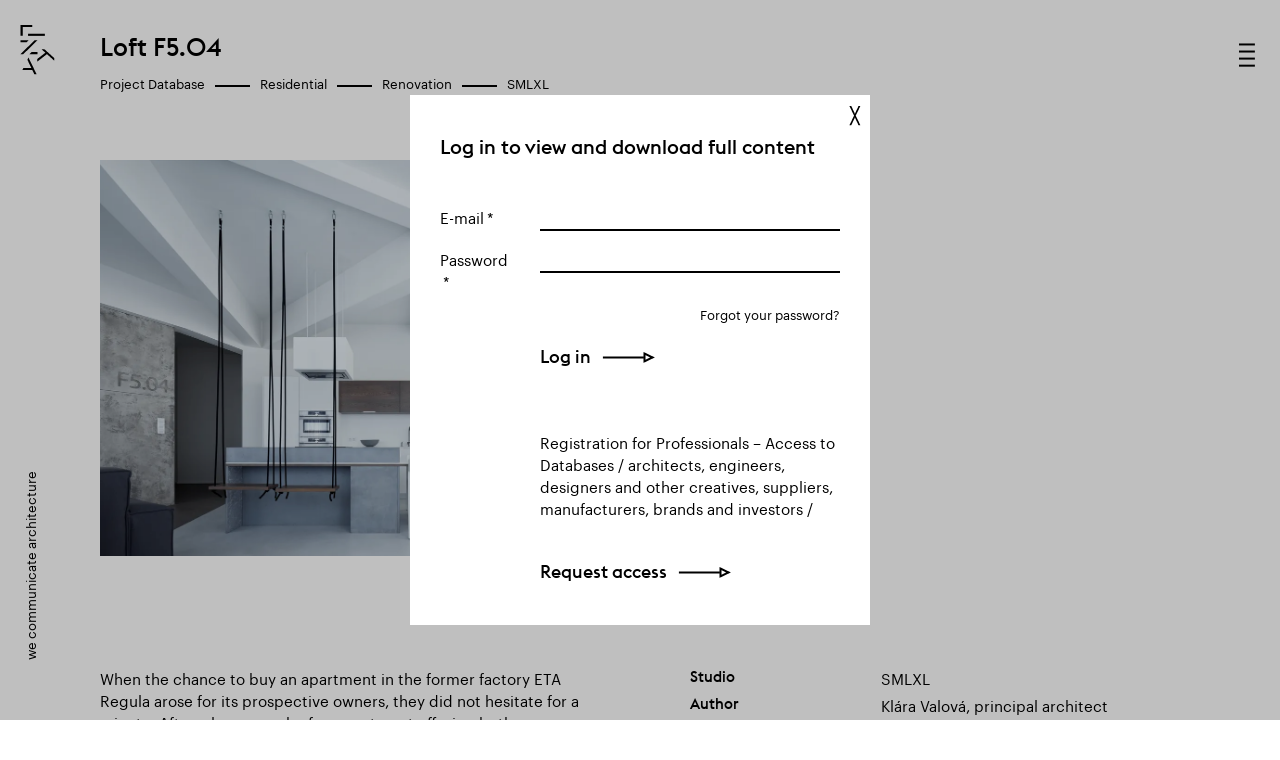

--- FILE ---
content_type: text/html; Charset=UTF-8
request_url: https://www.linka.news/en/project-database/detail/loft-f5-04-/
body_size: 2639
content:
<!DOCTYPE html><html class="dev-desktop" lang="en"><head>
<script async src="https://www.googletagmanager.com/gtag/js?id=UA-114605545-13"></script>
<script>
window.dataLayer = window.dataLayer || [];
function gtag(){dataLayer.push(arguments);}
gtag('js', new Date());
gtag('config', 'UA-114605545-13');
</script>
<meta charset="utf-8" /><!--[if IE]><meta http-equiv="X-UA-Compatible" content="IE=edge,chrome=1" /><![endif]--><meta name="viewport" content="width=device-width, initial-scale=1.0, maximum-scale=1.0, user-scalable=no" /><meta name="HandheldFriendly" content="true" /><title>Loft F5.04 | Linka News</title><meta name="generator" content="Studio9 webManager, see https://webmanager.studio9.cz/" /><meta name="robots" content="index,follow" /><meta name="googlebot" content="index,follow,snippet,archive" /><meta property="og:type" content="website" /><meta property="og:url" content="https://www.linka.news/en/project-database/detail/loft-f5-04-/" /><meta property="og:image" content="https://www.linka.news/public/images/og-image-linka.jpg" /><meta property="twitter:image" content="https://www.linka.news/public/images/og-image-linka.jpg" /><link rel="shortcut icon" href="/favicon.ico" type="image/x-icon" /><link href="/public/css/style.css?ver=1.1.09" rel="stylesheet" type="text/css" /></head><body><section class="cta-bar" data-loginbar-displayed="true"><div class="container"><p class="cta-bar__text">Log in to view and download full content.</p><a href="#login" class="button cta-bar__button js-open-popup">Log in</a></div><button class="cta-bar__close"><svg><use xlink:href="/public/images/sprite.svg#close"></use></svg></button></section><div class="wrapper"><div class="menu" id="menu" data-simplebar=""><div class="menu__inner"><div class="container"><nav class="menu__nav"><ul class="menu__primary"><li><a href="/en/about-linka/">About Linka</a></li><li><a href="/en/project-database/">Projects</a></li><li><a href="/en/professionals-database/">Professionals</a></li><li><a href="/en/brand-database/">Brands</a></li><li><a href="/en/product-database/">Products</a></li><li><a href="/en/editorials/">Editorials</a></li></ul><ul class="menu__secondary"><li><a href="/en/publications/">Publications</a></li><li><a href="/en/contact/">Contact</a></li></ul><ul class="menu__tertiary"><li><a href="/en/log-in/">Log in</a></li><li><a href="/en/registration/?pl_cnt_new=1">New registration</a></li><li><a href="/en/gdpr/">GDPR</a></li></ul><ul class="menu__social"><li><a href="https://www.facebook.com/linka.news/" title="Facebook" target="_blank" class="facebook"><svg><use xlink:href="/public/images/sprite.svg#facebook"></use></svg></a></li><li><a href="https://www.instagram.com/linka.news/" title="Instagram" target="_blank" class="instagram"><svg><use xlink:href="/public/images/sprite.svg#instagram"></use></svg></a></li><li><a href="https://twitter.com/LinkaNews/" title="Twitter" target="_blank" class="twitter"><svg><use xlink:href="/public/images/sprite.svg#twitter"></use></svg></a></li><li><a href="https://www.linkedin.com/company/linkanews/" title="LinkedIn" target="_blank" class="linkedin"><svg><use xlink:href="/public/images/sprite.svg#linkedin"></use></svg></a></li></ul><ul class="menu__lang"><li><a href="/cz/">Česky</a></li><li><a href="/en/" class="active">English</a></li><li><a href="/de/">Deutsche</a></li><li><a href="/es/">Español</a></li></ul></nav></div><a href="/en/" title="Go to homepage" class="menu__logo"><svg><title>Linka News</title><use xlink:href="/public/images/sprite.svg#logo-menu"></use></svg></a></div></div><header class="header" id="header"><a href="/en/" title="Go to homepage" class="header__logo"><svg><title>Linka News</title><use xlink:href="/public/images/sprite.svg#logo-header"></use></svg></a><div class="header__expander" id="menu-expander"><span class="svg-icon svg-icon--hamburger"><svg><use xlink:href="/public/images/sprite.svg#hamburger"></use></svg></span><span class="svg-icon svg-icon--close"><svg><use xlink:href="/public/images/sprite.svg#close"></use></svg></span></div><div id="wtCName" class="hidden">Linka-CookieGdpr-Policy-s</div><div id="rChWR" class="hidden">8753657</div><div id="idlng" class="hidden">2</div></header><div class="sidebar"><p class="sidebar__tagline">We communicate architecture</p></div><div class="content-wrapper" id="content"><header class="project-header"><div class="container"><h1 class="project-header__title">Loft F5.04</h1><ol class="breadcrumbs project-header__breadcrumbs"><li><a href="/en/project-database/">Project Database</a></li><li><a href="/en/project-database[residential]/">Residential</a></li><li><a href="/en/project-database[renovation]/">Renovation</a></li><li><a href="/en/project-database[smlxl]/">SMLXL</a></li></ol></div></header><section class="section section--pt0"><div class="fb-slideshow-wrapper --solo"><div class="fb-slideshow f-carousel" id="fb-slideshow"><div class="f-carousel__slide" data-src="/r/21/11874/projects/loft-f5-04/gallery/loft-5-04-smlxl-boysplaynice-01.jpg"><figure class="contain"><img srcset="/r/101/11874/projects/loft-f5-04/gallery/loft-5-04-smlxl-boysplaynice-01.jpg 2600w, /r/102/11874/projects/loft-f5-04/gallery/loft-5-04-smlxl-boysplaynice-01.jpg 1920w, /r/103/11874/projects/loft-f5-04/gallery/loft-5-04-smlxl-boysplaynice-01.jpg 1280w, /r/104/11874/projects/loft-f5-04/gallery/loft-5-04-smlxl-boysplaynice-01.jpg 940w, /r/105/11874/projects/loft-f5-04/gallery/loft-5-04-smlxl-boysplaynice-01.jpg 758w, /r/106/11874/projects/loft-f5-04/gallery/loft-5-04-smlxl-boysplaynice-01.jpg 425w" alt="" /></figure></div></div> <script>
		var Labels_Fancybox = {
    		CLOSE: "Close",
			NEXT: "Next",
			PREV: "Previous",
			MODAL: "You can close this modal content with the ESC key",
			ERROR: "Something Went Wrong, Please Try Again Later",
			IMAGE_ERROR: "Image Not Found",
			ELEMENT_NOT_FOUND: "HTML Element Not Found",
			AJAX_NOT_FOUND: "Error Loading AJAX : Not Found",
			AJAX_FORBIDDEN: "Error Loading AJAX : Forbidden",
			IFRAME_ERROR: "Error Loading Page",
			TOGGLE_ZOOM: "Toggle zoom level",
			TOGGLE_THUMBS: "Toggle thumbnails",
			TOGGLE_SLIDESHOW: "Toggle slideshow",
			TOGGLE_FULLSCREEN: "Toggle full-screen mode",
			DOWNLOAD: "Download",
		};
		var Labels_Carousel = {
			NEXT: "Next",
			PREV: "Previous",
			GOTO: "Go to slide #%d",
		};
		var GlobalCaption_Title = 'Loft F5.04';
		var GlobalCaption_Subtitle = 'Residential / Renovation';
		var GlobalCaption_Descr = 'SMLXL';
	</script> </div></section><section class="section"><div class="container"><div class="row"><div class="col-6 col-md-12"><div class="apply-formatting"><p />When the chance to buy an apartment in the former factory ETA Regula arose for its prospective owners, they did not hesitate for a minute. After a long search of an apartment offering both interesting and atypical elements, and located in central Prague, this proved to be an ideal choice. Time management was perfect, and the arrangement with the developer was that the apartment would be made over as shell and core, meeting only the most basic approval standards. The owners also addressed our studio ahead of time, providing us with enough time to think about the project in detail. As soon as the owners were handed the keys to the apartment, we were ready to begin with the changes. <br /></div></div><div class="col-6 col-md-12"><table class="simple-table"><tr><th>Studio</th><td> SMLXL </td></tr><tr><th>Author</th><td>Klára Valová, principal architect</td></tr><tr><th>Website</th><td><a href="https://www.smlxl.cz" target="_blank">www.smlxl.cz</a></td></tr><tr><td colspan="2">&nbsp;</td></tr><tr><th>Photographer</th><td><a href="/en/professionals-database/detail/boysplaynice/" title="BoysPlayNice - See more"> BoysPlayNice </a></td></tr><tr><td colspan="2">&nbsp;</td></tr><tr><th>Featured brands</th><td> Brokis <br /> Gravelli <br /> harddecore <br /> HAY <br /> M&T <br /> TON </td></tr></table></div></div></div></section><section class="popup-window" id="login"><div class="popup-window__inner"><button class="popup-window__close"><svg><use xlink:href="/public/images/sprite.svg#close"></use></svg></button><header class="popup-window__header"><h2 class="popup-window__title">Log in to view and download full content</h2></header><div class="popup-window__content"><div class="message message--error" style="display:none;"></div><form action="#" class="form login-form"><div class="field field--required"><div class="field__label"><label for="email">E-mail</label></div><div class="field__input"><div class="text-field"><input type="email" id="input-login" /></div></div></div><div class="field field--required"><div class="field__label"><label for="password">Password</label></div><div class="field__input"><div class="text-field"><input type="password" id="input-password" /></div></div></div><div class="form__links"><a href="/en/registration/?pl_cnt_frmsend=1" class="forgotten-pass">Forgot your password?</a></div><button class="button form__button" onclick="return false;">Log in</button></form><div class="simple-text"><div class="simple-text__content apply-formatting"><p> Registration for Professionals – Access to Databases / architects, engineers, designers and other creatives, suppliers, manufacturers, brands and investors / </p></div><a href="/en/registration/?pl_cnt_new=1" class="button simple-text__button">Request access</a></div></div></div></section></div><footer class="footer"><div class="container"></div></footer></div><!-- author: Studio 9 s.r.o., see https://www.studio9.cz --> <script src="//ajax.googleapis.com/ajax/libs/jquery/3.3.1/jquery.min.js"></script> <script>window.jQuery || document.write('<script src="/public/js/libs/jquery.min.js"><\/script>');</script> <script src="/public/js/scripts.js?ver=1.1.09"></script> <script src="/public/js/gallery.js?ver=1.1.09"></script> <script src="/public/js/custom.js?ver=1.1.09"></script> </body></html>

--- FILE ---
content_type: text/css
request_url: https://www.linka.news/public/css/style.css?ver=1.1.09
body_size: 22963
content:
@charset "UTF-8";
@font-face {
    font-family: 'euclid_flex';
    src: url("../fonts/EuclidFlex-Medium-WebM.woff2") format("woff2"), url("../fonts/EuclidFlex-Medium-WebM.woff") format("woff"), url("../fonts/EuclidFlex-Medium-WebM.ttf") format("truetype");
    font-weight: 500;
    font-style: normal;
}

@font-face {
    font-family: 'graphik';
    src: url("../fonts/Graphik-Regular-Web.eot");
    src: url("../fonts/Graphik-Regular-Web.eot?#iefix") format("embedded-opentype"), url("../fonts/Graphik-Regular-Web.woff2") format("woff2"), url("../fonts/Graphik-Regular-Web.woff") format("woff");
    font-weight: 400;
    font-style: normal;
    font-stretch: normal;
}

/* Reset - http://meyerweb.com/eric/tools/css/reset/ v2.0 | 20110126 License: none (public domain) */
html, body, div, span, applet, object, iframe,
h1, h2, h3, h4, h5, h6, p, blockquote, pre,
a, abbr, acronym, address, big, cite, code,
del, dfn, em, img, ins, kbd, q, s, samp,
small, strike, strong, sub, sup, tt, var,
b, u, i, center,
dl, dt, dd, ol, ul, li,
fieldset, form, label, legend,
table, caption, tbody, tfoot, thead, tr, th, td,
article, aside, canvas, details, embed,
figure, figcaption, footer, header, hgroup,
menu, nav, output, ruby, section, summary,
time, mark, audio, video {
    margin: 0;
    padding: 0;
    border: 0;
    font-size: 100%;
    font: inherit;
    vertical-align: baseline;
}

article, aside, details, figcaption, figure,
footer, header, hgroup, menu, nav, section {
    display: block;
}

body {
    line-height: 1;
}

ol, ul {
    list-style: none;
}

blockquote, q {
    quotes: none;
}

blockquote:before, blockquote:after,
q:before, q:after {
    content: '';
    content: none;
}

table {
    border-collapse: collapse;
    border-spacing: 0;
}

th {
    text-align: left;
}

@-ms-viewport {
    width: device-width;
}

a,
area,
button,
[role="button"],
input,
label,
select,
summary,
textarea {
    touch-action: manipulation;
}

button {
    font-size: 1em;
    line-height: 1.5;
    outline: none;
    cursor: pointer;
}

/* BASE */
::-moz-selection {
    background: #cbcfcf;
    color: #000;
}

::selection {
    background: #cbcfcf;
    color: #000;
}

*, *:before, *:after {
    -webkit-box-sizing: border-box;
    -moz-box-sizing: border-box;
    box-sizing: border-box;
}

html {
    height: 100%;
    font-size: 15px;
    overflow-x: hidden;
    -ms-overflow-style: scrollbar;
    -webkit-tap-highlight-color: rgba(0, 0, 0, 0);
    -webkit-font-smoothing: antialiased;
}

body {
    position: relative;
    display: flex;
    flex-direction: column;
    min-height: 100vh;
    width: 100%;
    background-color: #fff;
    color: #000;
    font-family: "graphik", sans-serif;
    font-size: 100%;
    line-height: 1.5;
    overflow: hidden;
    /*text-rendering: optimizeLegibility;*/
}

body:before {
    content: "1400";
    display: none;
}

@media only screen and (max-width: 1400px) {
    body:before {
        content: "1366";
    }
}

@media only screen and (max-width: 1279px) {
    body:before {
        content: "1024";
    }
}

@media only screen and (max-width: 940px) {
    body:before {
        content: "768";
    }
}

@media only screen and (max-width: 758px) {
    body:before {
        content: "600";
    }
}

@media only screen and (max-width: 560px) {
    body:before {
        content: "480";
    }
}

@media only screen and (max-width: 425px) {
    body:before {
        content: "320";
    }
}

/* Typography */
p,
address {
    margin-bottom: 1.5em;
}

p + h2,
p + h3,
p + h4,
p + h5,
p + h6 {
    padding-top: 0.7em;
}

a {
    color: #000;
    text-decoration: none;
}

a:hover {
    color: #000;
    /* text-decoration: underline; */
}

a:active {
    outline: none;
    -moz-outline-style: none;
}

b,
strong {
    font-weight: 500;
}

em {
    font-style: italic;
}

big {
    font-size: larger;
}

small {
    font-size: 80%;
}

sub {
    font-size: 60%;
    vertical-align: sub;
}

sup {
    font-size: 60%;
    vertical-align: super;
}

blockquote {
    margin: 0 0 1.5em;
}

img {
    max-width: 100%;
}

svg {
    display: inline-block;
    vertical-align: middle;
    width: 1.33333em;
    height: 1.33333em;
    fill: currentColor;
    overflow: visible;
}

/**
 * Owl Carousel v2.3.4
 * Copyright 2013-2018 David Deutsch
 * Licensed under: SEE LICENSE IN https://github.com/OwlCarousel2/OwlCarousel2/blob/master/LICENSE
 */
.owl-carousel {
    display: none;
    width: 100%;
    -webkit-tap-highlight-color: transparent;
    /* position relative and z-index fix webkit rendering fonts issue */
    position: relative;
    z-index: 1;
}

.owl-carousel .owl-stage {
    position: relative;
    -ms-touch-action: pan-Y;
    touch-action: manipulation;
    -moz-backface-visibility: hidden;
    /* fix firefox animation glitch */
}

.owl-carousel .owl-stage:after {
    content: ".";
    display: block;
    clear: both;
    visibility: hidden;
    line-height: 0;
    height: 0;
}

.owl-carousel .owl-stage-outer {
    position: relative;
    overflow: hidden;
    /* fix for flashing background */
    -webkit-transform: translate3d(0px, 0px, 0px);
    transform: translate3d(0px, 0px, 0px);
}

.owl-carousel .owl-wrapper,
.owl-carousel .owl-item {
    -webkit-backface-visibility: hidden;
    -moz-backface-visibility: hidden;
    -ms-backface-visibility: hidden;
    -webkit-transform: translate3d(0, 0, 0);
    -moz-transform: translate3d(0, 0, 0);
    -ms-transform: translate3d(0, 0, 0);
}

.owl-carousel .owl-item {
    position: relative;
    min-height: 1px;
    float: left;
    -webkit-backface-visibility: hidden;
    backface-visibility: hidden;
    -webkit-tap-highlight-color: transparent;
    -webkit-touch-callout: none;
}

.owl-carousel .owl-item img {
    display: block;
    width: 100%;
}

.owl-carousel .owl-nav.disabled,
.owl-carousel .owl-dots.disabled {
    display: none;
}

.owl-carousel .owl-nav .owl-prev,
.owl-carousel .owl-nav .owl-next,
.owl-carousel .owl-dot {
    cursor: pointer;
    -webkit-user-select: none;
    -khtml-user-select: none;
    -moz-user-select: none;
    -ms-user-select: none;
    user-select: none;
}

.owl-carousel .owl-nav button.owl-prev,
.owl-carousel .owl-nav button.owl-next,
.owl-carousel button.owl-dot {
    background: none;
    color: inherit;
    border: none;
    padding: 0 !important;
    font: inherit;
}

.owl-carousel.owl-loaded {
    display: block;
}

.owl-carousel.owl-loading {
    opacity: 0;
    display: block;
}

.owl-carousel.owl-hidden {
    opacity: 0;
}

.owl-carousel.owl-refresh .owl-item {
    visibility: hidden;
}

.owl-carousel.owl-drag .owl-item {
    touch-action: pan-y;
    -webkit-user-select: none;
    -moz-user-select: none;
    -ms-user-select: none;
    user-select: none;
}

.owl-carousel.owl-grab {
    cursor: move;
    cursor: grab;
}

.owl-carousel.owl-rtl {
    direction: rtl;
}

.owl-carousel.owl-rtl .owl-item {
    float: right;
}

.owl-carousel .animated {
    animation-duration: 1000ms;
    animation-fill-mode: both;
}

.owl-carousel .owl-animated-in {
    z-index: 0;
}

.owl-carousel .owl-animated-out {
    z-index: 1;
}

.owl-carousel .fadeOut {
    animation-name: fadeOut;
}

@keyframes fadeOut {
    0% {
        opacity: 1;
    }
    100% {
        opacity: 0;
    }
}

.owl-height {
    transition: height 500ms ease-in-out;
}

/* .owl-carousel {

    .owl-item {

        .owl-lazy {
                opacity: 0;
                transition: opacity 400ms ease;
        }

        .owl-lazy[src^=""], .owl-lazy:not([src]) {
            max-height: 0;
        }

        img.owl-lazy {
            transform-style: preserve-3d;
        }
    }
} */
/* .owl-carousel {

    .owl-video-wrapper {
        position: relative;
        height: 100%;
        background: #000;
    }

    .owl-video-play-icon {
        position: absolute;
        height: 80px;
        width: 80px;
        left: 50%;
        top: 50%;
        margin-left: -40px;
        margin-top: -40px;
        background: url("../img/play-button.svg") no-repeat;
        cursor: pointer;
        z-index: 1;
        -webkit-backface-visibility: hidden;
        transition: transform 100ms ease;
    }

    .owl-video-play-icon:hover {
        transform: scale(1.3, 1.3);
    }

    .owl-video-playing .owl-video-tn,
    .owl-video-playing .owl-video-play-icon {
        display: none;
    }

    .owl-video-tn {
        opacity: 0;
        height: 100%;
        background-position: center center;
        background-repeat: no-repeat;
        background-size: contain;
        transition: opacity 400ms ease;
    }

    .owl-video-frame {
        position: relative;
        z-index: 1;
        height: 100%;
        width: 100%;
    }
} */
/* .owl-dots{
    display: block;
    width: 100%;
    position: absolute;
    bottom: em(20);
    left: 0;
    text-align: center;
    height: em($dot-size);
}

.owl-dot{
    position: relative;
    width: em($dot-size);
    height: em($dot-size);
    display: inline-block;
    margin: 0 em($dot-size/2);
    transition-duration: 0.2s;

    span{
        display: block;
        width: 100%;
        height: 100%;
        background-color: rgba($dot-color,0.4);
        border-radius: 50%;
        transition-duration: 0.2s;
    }

    &.active span{
        background-color: $dot-color;
    }
} */
.lazyload,
.lazyloading,
.lazyload.lazyloaded,
.lazyloading.lazyloaded {
    opacity: 0;
}

.lazyloaded {
    opacity: 1;
    transition: opacity .5s;
}

img[data-sizes="auto"] {
    display: block;
    width: 100%;
}

/*
 *
 *         SimpleBar.js - v2.6.1
 *         Scrollbars, simpler.
 *         https://grsmto.github.io/simplebar/
 *
 *         Made by Adrien Grsmto from a fork by Jonathan Nicol
 *         Under MIT License
 *
 */
[data-simplebar] {
    position: relative;
    z-index: 0;
    overflow: hidden !important;
    max-height: inherit;
    -webkit-overflow-scrolling: touch;
    /* Trigger native scrolling for mobile, if not supported, plugin is used. */
}

[data-simplebar="init"] {
    display: -webkit-box;
    display: -ms-flexbox;
    display: flex;
}

.simplebar-scroll-content {
    overflow-x: hidden !important;
    overflow-y: scroll;
    min-width: 100% !important;
    max-height: inherit !important;
    -webkit-box-sizing: content-box !important;
    box-sizing: content-box !important;
}

.simplebar-content {
    overflow-y: hidden !important;
    overflow-x: scroll;
    -webkit-box-sizing: border-box !important;
    box-sizing: border-box !important;
    min-height: 100% !important;
}

.simplebar-track {
    z-index: 1;
    position: absolute;
    right: 0;
    bottom: 0;
    width: 11px;
}

.simplebar-scrollbar {
    position: absolute;
    right: 2px;
    width: 7px;
    min-height: 10px;
}

.simplebar-scrollbar:before {
    position: absolute;
    content: "";
    background: black;
    left: 0;
    right: 0;
    opacity: 0;
    -webkit-transition: opacity 0.2s linear;
    transition: opacity 0.2s linear;
}

.simplebar-track:hover .simplebar-scrollbar:before,
.simplebar-track .simplebar-scrollbar.visible:before {
    /* When hovered, remove all transitions from drag handle */
    opacity: 0.5;
    -webkit-transition: opacity 0 linear;
    transition: opacity 0 linear;
}

.simplebar-track.vertical {
    top: 0;
}

.simplebar-track.vertical .simplebar-scrollbar:before {
    top: 2px;
    bottom: 2px;
}

.simplebar-track.horizontal {
    left: 0;
    width: auto;
    height: 11px;
}

.simplebar-track.horizontal .simplebar-scrollbar:before {
    height: 100%;
    left: 2px;
    right: 2px;
}

.horizontal.simplebar-track .simplebar-scrollbar {
    right: auto;
    top: 2px;
    height: 7px;
    min-height: 0;
    min-width: 10px;
    width: auto;
}

.dropdown.js-pretty-dropdown {
    width: 100%;
}

.dropdown.js-pretty-dropdown select {
    display: none;
}

.dropdown.js-pretty-dropdown:after {
    display: none;
}

.nice-select {
    position: relative;
    display: block;
    width: 100%;
    outline: none;
    padding-right: 0.66667em;
    white-space: nowrap;
    transition: all 0.2s ease-in-out;
    cursor: pointer;
    user-select: none;
    -webkit-tap-highlight-color: rgba(0, 0, 0, 0);
    /* &:active,
    &:focus{
        border-color: $primary-color;
    } */
    /* &:after{
        content: '';
        display: block;
        position: absolute;
        right: em($select-padding);
        top: 50%;
        margin-top: -6px;
        height: 10px;
        width: 10px;
        border-bottom: 2px solid $select-arrow-color;
        border-right: 2px solid $select-arrow-color;
        transform-origin: 66% 66%;
        transform: rotate(45deg);
        transition: all 0.15s ease-in-out;
        pointer-events: none;
    } */
    /* &.disabled {
        border-color: lighten($border-color,2);
        color: $select-disabled-color;
        pointer-events: none;

        &:after {
            border-color: lighten($select-arrow-color, 20);
        }
    } */
}

.nice-select .current {
    display: block;
    overflow: hidden;
    text-overflow: ellipsis;
}

.nice-select.open:after {
    transform: rotate(-180deg);
}

.nice-select.open .nice-select__list {
    opacity: 1;
    pointer-events: auto;
    transform: scale(1) translateY(0);
}

.nice-select__list {
    position: absolute;
    z-index: 100;
    left: 0;
    right: 0;
    top: 100%;
    background-color: #fff;
    opacity: 0;
    padding: 0;
    transform-origin: 50% 0;
    transition: all 0.2s cubic-bezier(0.5, 0, 0, 1.25), opacity 0.15s ease-out;
    pointer-events: none;
    max-height: 19.2em;
    overflow-x: hidden;
    overflow-y: auto;
    margin-top: 4px;
}

.nice-select__list:hover .nice-select__option:not(:hover):after {
    width: 0;
}

.nice-select__option {
    position: relative;
    min-height: 2.4em;
    line-height: 2.4em;
    outline: none;
    overflow: hidden;
    text-overflow: ellipsis;
    cursor: pointer;
}

.nice-select__option:after {
    content: '';
    position: absolute;
    width: 0;
    height: 1px;
    bottom: 0.33333em;
    left: 0;
    background-color: #000;
    transition-duration: 0.3s;
}

.nice-select__option:hover:after, .nice-select__option.focus:after, .nice-select__option.selected.focus:after {
    width: 100%;
}

.nice-select__option.selected:after {
    width: 100%;
}

.nice-select__option.disabled {
    color: #999;
    background-color: transparent;
    cursor: default;
}

.no-csspointerevents .nice-select__list {
    display: none;
}

.no-csspointerevents .nice-select.open .nice-select__list {
    display: block;
}

:root {
    --f-spinner-width: 36px;
    --f-spinner-height: 36px;
    --f-spinner-color-1: rgba(0, 0, 0, 0.1);
    --f-spinner-color-2: rgba(17, 24, 28, 0.8);
    --f-spinner-stroke: 2.75;
}

.f-spinner {
    margin: auto;
    padding: 0;
    width: var(--f-spinner-width);
    height: var(--f-spinner-height);
}

.f-spinner svg {
    width: 100%;
    height: 100%;
    vertical-align: top;
    animation: f-spinner-rotate 2s linear infinite;
}

.f-spinner svg * {
    stroke-width: var(--f-spinner-stroke);
    fill: none;
}

.f-spinner svg *:first-child {
    stroke: var(--f-spinner-color-1);
}

.f-spinner svg *:last-child {
    stroke: var(--f-spinner-color-2);
    animation: f-spinner-dash 2s ease-in-out infinite;
}

@keyframes f-spinner-rotate {
    100% {
        transform: rotate(360deg);
    }
}

@keyframes f-spinner-dash {
    0% {
        stroke-dasharray: 1,150;
        stroke-dashoffset: 0;
    }
    50% {
        stroke-dasharray: 90,150;
        stroke-dashoffset: -35;
    }
    100% {
        stroke-dasharray: 90,150;
        stroke-dashoffset: -124;
    }
}

.f-throwOutUp {
    animation: var(--f-throw-out-duration, 0.175s) ease-out both f-throwOutUp;
}

.f-throwOutDown {
    animation: var(--f-throw-out-duration, 0.175s) ease-out both f-throwOutDown;
}

@keyframes f-throwOutUp {
    to {
        transform: translate3d(0, calc(var(--f-throw-out-distance, 150px) * -1), 0);
        opacity: 0;
    }
}

@keyframes f-throwOutDown {
    to {
        transform: translate3d(0, var(--f-throw-out-distance, 150px), 0);
        opacity: 0;
    }
}

.f-zoomInUp {
    animation: var(--f-transition-duration, 0.2s) ease 0.1s both f-zoomInUp;
}

.f-zoomOutDown {
    animation: var(--f-transition-duration, 0.2s) ease both f-zoomOutDown;
}

@keyframes f-zoomInUp {
    from {
        transform: scale(0.975) translate3d(0, 16px, 0);
        opacity: 0;
    }
    to {
        transform: scale(1) translate3d(0, 0, 0);
        opacity: 1;
    }
}

@keyframes f-zoomOutDown {
    to {
        transform: scale(0.975) translate3d(0, 16px, 0);
        opacity: 0;
    }
}

.f-fadeIn {
    animation: var(--f-transition-duration, 0.2s) var(--f-transition-easing, ease) var(--f-transition-delay, 0s) both f-fadeIn;
    z-index: 2;
}

.f-fadeOut {
    animation: var(--f-transition-duration, 0.2s) var(--f-transition-easing, ease) var(--f-transition-delay, 0s) both f-fadeOut;
    z-index: 1;
}

@keyframes f-fadeIn {
    0% {
        opacity: 0;
    }
    100% {
        opacity: 1;
    }
}

@keyframes f-fadeOut {
    100% {
        opacity: 0;
    }
}

.f-fadeFastIn {
    animation: var(--f-transition-duration, 0.2s) ease-out both f-fadeFastIn;
    z-index: 2;
}

.f-fadeFastOut {
    animation: var(--f-transition-duration, 0.1s) ease-out both f-fadeFastOut;
    z-index: 2;
}

@keyframes f-fadeFastIn {
    0% {
        opacity: .75;
    }
    100% {
        opacity: 1;
    }
}

@keyframes f-fadeFastOut {
    100% {
        opacity: 0;
    }
}

.f-fadeSlowIn {
    animation: var(--f-transition-duration, 0.5s) ease both f-fadeSlowIn;
    z-index: 2;
}

.f-fadeSlowOut {
    animation: var(--f-transition-duration, 0.5s) ease both f-fadeSlowOut;
    z-index: 1;
}

@keyframes f-fadeSlowIn {
    0% {
        opacity: 0;
    }
    100% {
        opacity: 1;
    }
}

@keyframes f-fadeSlowOut {
    100% {
        opacity: 0;
    }
}

.f-crossfadeIn {
    animation: var(--f-transition-duration, 0.2s) ease-out both f-crossfadeIn;
    z-index: 2;
}

.f-crossfadeOut {
    animation: calc(var(--f-transition-duration, 0.2s)*.5) linear 0.1s both f-crossfadeOut;
    z-index: 1;
}

@keyframes f-crossfadeIn {
    0% {
        opacity: 0;
    }
    100% {
        opacity: 1;
    }
}

@keyframes f-crossfadeOut {
    100% {
        opacity: 0;
    }
}

.f-slideIn.from-next {
    animation: var(--f-transition-duration, 0.85s) cubic-bezier(0.16, 1, 0.3, 1) f-slideInNext;
}

.f-slideIn.from-prev {
    animation: var(--f-transition-duration, 0.85s) cubic-bezier(0.16, 1, 0.3, 1) f-slideInPrev;
}

.f-slideOut.to-next {
    animation: var(--f-transition-duration, 0.85s) cubic-bezier(0.16, 1, 0.3, 1) f-slideOutNext;
}

.f-slideOut.to-prev {
    animation: var(--f-transition-duration, 0.85s) cubic-bezier(0.16, 1, 0.3, 1) f-slideOutPrev;
}

@keyframes f-slideInPrev {
    0% {
        transform: translateX(100%);
    }
    100% {
        transform: translate3d(0, 0, 0);
    }
}

@keyframes f-slideInNext {
    0% {
        transform: translateX(-100%);
    }
    100% {
        transform: translate3d(0, 0, 0);
    }
}

@keyframes f-slideOutNext {
    100% {
        transform: translateX(-100%);
    }
}

@keyframes f-slideOutPrev {
    100% {
        transform: translateX(100%);
    }
}

.f-classicIn.from-next {
    animation: var(--f-transition-duration, 0.85s) cubic-bezier(0.16, 1, 0.3, 1) f-classicInNext;
    z-index: 2;
}

.f-classicIn.from-prev {
    animation: var(--f-transition-duration, 0.85s) cubic-bezier(0.16, 1, 0.3, 1) f-classicInPrev;
    z-index: 2;
}

.f-classicOut.to-next {
    animation: var(--f-transition-duration, 0.85s) cubic-bezier(0.16, 1, 0.3, 1) f-classicOutNext;
    z-index: 1;
}

.f-classicOut.to-prev {
    animation: var(--f-transition-duration, 0.85s) cubic-bezier(0.16, 1, 0.3, 1) f-classicOutPrev;
    z-index: 1;
}

@keyframes f-classicInNext {
    0% {
        transform: translateX(-75px);
        opacity: 0;
    }
    100% {
        transform: translate3d(0, 0, 0);
        opacity: 1;
    }
}

@keyframes f-classicInPrev {
    0% {
        transform: translateX(75px);
        opacity: 0;
    }
    100% {
        transform: translate3d(0, 0, 0);
        opacity: 1;
    }
}

@keyframes f-classicOutNext {
    100% {
        transform: translateX(-75px);
        opacity: 0;
    }
}

@keyframes f-classicOutPrev {
    100% {
        transform: translateX(75px);
        opacity: 0;
    }
}

:root {
    --f-button-width: 40px;
    --f-button-height: 40px;
    --f-button-border: 0;
    --f-button-border-radius: 0;
    --f-button-color: #374151;
    --f-button-bg: #f8f8f8;
    --f-button-hover-bg: #e0e0e0;
    --f-button-active-bg: #d0d0d0;
    --f-button-shadow: none;
    --f-button-transition: all 0.15s ease;
    --f-button-transform: none;
    --f-button-svg-width: 20px;
    --f-button-svg-height: 20px;
    --f-button-svg-stroke-width: 1.5;
    --f-button-svg-fill: none;
    --f-button-svg-filter: none;
    --f-button-svg-disabled-opacity: 0.65;
}

.f-button {
    display: flex;
    justify-content: center;
    align-items: center;
    box-sizing: content-box;
    position: relative;
    margin: 0;
    padding: 0;
    width: var(--f-button-width);
    height: var(--f-button-height);
    border: var(--f-button-border);
    border-radius: var(--f-button-border-radius);
    color: var(--f-button-color);
    background: var(--f-button-bg);
    box-shadow: var(--f-button-shadow);
    pointer-events: all;
    cursor: pointer;
    transition: var(--f-button-transition);
}

@media (hover: hover) {
    .f-button:hover:not([disabled]) {
        color: var(--f-button-hover-color);
        background-color: var(--f-button-hover-bg);
    }
}

.f-button:active:not([disabled]) {
    background-color: var(--f-button-active-bg);
}

.f-button:focus:not(:focus-visible) {
    outline: none;
}

.f-button:focus-visible {
    outline: none;
    box-shadow: inset 0 0 0 var(--f-button-outline, 2px) var(--f-button-outline-color, var(--f-button-color));
}

.f-button svg {
    width: var(--f-button-svg-width);
    height: var(--f-button-svg-height);
    fill: var(--f-button-svg-fill);
    stroke: currentColor;
    stroke-width: var(--f-button-svg-stroke-width);
    stroke-linecap: round;
    stroke-linejoin: round;
    transition: opacity .15s ease;
    transform: var(--f-button-transform);
    filter: var(--f-button-svg-filter);
    pointer-events: none;
}

.f-button[disabled] {
    cursor: default;
}

.f-button[disabled] svg {
    opacity: var(--f-button-svg-disabled-opacity);
}

.f-carousel__nav .f-button.is-prev, .f-carousel__nav .f-button.is-next, .fancybox__nav .f-button.is-prev, .fancybox__nav .f-button.is-next {
    position: absolute;
    z-index: 1;
}

.is-horizontal .f-carousel__nav .f-button.is-prev, .is-horizontal .f-carousel__nav .f-button.is-next, .is-horizontal .fancybox__nav .f-button.is-prev, .is-horizontal .fancybox__nav .f-button.is-next {
    top: 50%;
    transform: translateY(-50%);
}

.is-horizontal .f-carousel__nav .f-button.is-prev, .is-horizontal .fancybox__nav .f-button.is-prev {
    left: var(--f-button-prev-pos);
}

.is-horizontal .f-carousel__nav .f-button.is-next, .is-horizontal .fancybox__nav .f-button.is-next {
    right: var(--f-button-next-pos);
}

.is-horizontal.is-rtl .f-carousel__nav .f-button.is-prev, .is-horizontal.is-rtl .fancybox__nav .f-button.is-prev {
    left: auto;
    right: var(--f-button-next-pos);
}

.is-horizontal.is-rtl .f-carousel__nav .f-button.is-next, .is-horizontal.is-rtl .fancybox__nav .f-button.is-next {
    right: auto;
    left: var(--f-button-prev-pos);
}

.is-vertical .f-carousel__nav .f-button.is-prev, .is-vertical .f-carousel__nav .f-button.is-next, .is-vertical .fancybox__nav .f-button.is-prev, .is-vertical .fancybox__nav .f-button.is-next {
    top: auto;
    left: 50%;
    transform: translateX(-50%);
}

.is-vertical .f-carousel__nav .f-button.is-prev, .is-vertical .fancybox__nav .f-button.is-prev {
    top: var(--f-button-next-pos);
}

.is-vertical .f-carousel__nav .f-button.is-next, .is-vertical .fancybox__nav .f-button.is-next {
    bottom: var(--f-button-next-pos);
}

.is-vertical .f-carousel__nav .f-button.is-prev svg, .is-vertical .f-carousel__nav .f-button.is-next svg, .is-vertical .fancybox__nav .f-button.is-prev svg, .is-vertical .fancybox__nav .f-button.is-next svg {
    transform: rotate(90deg);
}

.f-carousel__nav .f-button:disabled, .fancybox__nav .f-button:disabled {
    pointer-events: none;
}

html.with-fancybox {
    width: auto;
    overflow: visible;
    scroll-behavior: auto;
}

html.with-fancybox body {
    touch-action: none;
}

html.with-fancybox body.hide-scrollbar {
    width: auto;
    margin-right: calc(var(--fancybox-body-margin, 0px) + var(--fancybox-scrollbar-compensate, 0px));
    overflow: hidden !important;
    overscroll-behavior-y: none;
}

.fancybox__container {
    --fancybox-color: #dbdbdb;
    --fancybox-hover-color: #fff;
    --fancybox-bg: rgba(24, 24, 27, 0.98);
    --fancybox-slide-gap: 10px;
    --f-spinner-width: 50px;
    --f-spinner-height: 50px;
    --f-spinner-color-1: rgba(255, 255, 255, 0.1);
    --f-spinner-color-2: #bbb;
    --f-spinner-stroke: 3.65;
    position: fixed;
    top: 0;
    left: 0;
    bottom: 0;
    right: 0;
    direction: ltr;
    display: flex;
    flex-direction: column;
    box-sizing: border-box;
    margin: 0;
    padding: 0;
    color: #f8f8f8;
    -webkit-tap-highlight-color: rgba(0, 0, 0, 0);
    overflow: visible;
    z-index: var(--fancybox-zIndex, 1050);
    outline: none;
    transform-origin: top left;
    -webkit-text-size-adjust: 100%;
    -moz-text-size-adjust: none;
    -ms-text-size-adjust: 100%;
    text-size-adjust: 100%;
    overscroll-behavior-y: contain;
}

.fancybox__container *, .fancybox__container *::before, .fancybox__container *::after {
    box-sizing: inherit;
}

.fancybox__container::backdrop {
    background-color: rgba(0, 0, 0, 0);
}

.fancybox__backdrop {
    position: fixed;
    top: 0;
    left: 0;
    bottom: 0;
    right: 0;
    z-index: -1;
    background: var(--fancybox-bg);
    opacity: var(--fancybox-opacity, 1);
    will-change: opacity;
}

.fancybox__carousel {
    position: relative;
    box-sizing: border-box;
    flex: 1;
    min-height: 0;
    z-index: 10;
    overflow-y: visible;
    overflow-x: clip;
}

.fancybox__viewport {
    width: 100%;
    height: 100%;
}

.fancybox__viewport.is-draggable {
    cursor: move;
    cursor: grab;
}

.fancybox__viewport.is-dragging {
    cursor: move;
    cursor: grabbing;
}

.fancybox__track {
    display: flex;
    margin: 0 auto;
    height: 100%;
}

.fancybox__slide {
    flex: 0 0 auto;
    position: relative;
    display: flex;
    flex-direction: column;
    align-items: center;
    width: 100%;
    height: 100%;
    margin: 0 var(--fancybox-slide-gap) 0 0;
    padding: 4px;
    overflow: auto;
    overscroll-behavior: contain;
    transform: translate3d(0, 0, 0);
    backface-visibility: hidden;
}

.fancybox__container:not(.is-compact) .fancybox__slide.has-close-btn {
    padding-top: 40px;
}

.fancybox__slide.has-iframe, .fancybox__slide.has-video, .fancybox__slide.has-html5video {
    overflow: hidden;
}

.fancybox__slide.has-image {
    overflow: hidden;
}

.fancybox__slide.has-image.is-animating, .fancybox__slide.has-image.is-selected {
    overflow: visible;
}

.fancybox__slide::before, .fancybox__slide::after {
    content: "";
    flex: 0 0 0;
    margin: auto;
}

.fancybox__content {
    align-self: center;
    display: flex;
    flex-direction: column;
    position: relative;
    margin: 0;
    padding: 2rem;
    max-width: 100%;
    color: var(--fancybox-content-color, #374151);
    background: var(--fancybox-content-bg, #fff);
    cursor: default;
    border-radius: 0;
    z-index: 20;
}

.is-loading .fancybox__content {
    opacity: 0;
}

.is-draggable .fancybox__content {
    cursor: move;
    cursor: grab;
}

.can-zoom_in .fancybox__content {
    cursor: zoom-in;
}

.can-zoom_out .fancybox__content {
    cursor: zoom-out;
}

.is-dragging .fancybox__content {
    cursor: move;
    cursor: grabbing;
}

.fancybox__content [data-selectable], .fancybox__content [contenteditable] {
    cursor: auto;
}

.fancybox__slide.has-image > .fancybox__content {
    padding: 0;
    background: rgba(0, 0, 0, 0);
    min-height: 1px;
    background-repeat: no-repeat;
    background-size: contain;
    background-position: center center;
    transition: none;
    transform: translate3d(0, 0, 0);
    backface-visibility: hidden;
}

.fancybox__slide.has-image > .fancybox__content > picture > img {
    width: 100%;
    height: auto;
    max-height: 100%;
}

.is-zooming-in .fancybox__viewport:not(.is-dragging) .fancybox__slide:not(.is-selected) .fancybox__content, .is-zooming-out .fancybox__viewport:not(.is-dragging) .fancybox__slide:not(.is-selected) .fancybox__content {
    visibility: hidden;
}

.is-animating .fancybox__content, .is-dragging .fancybox__content {
    filter: blur(0px);
    will-change: transform,width,height;
}

.fancybox-image {
    margin: auto;
    display: block;
    width: 100%;
    height: 100%;
    min-height: 0;
    object-fit: contain;
    user-select: none;
}

.fancybox__caption {
    align-self: center;
    max-width: 100%;
    flex-shrink: 0;
    margin: 0;
    padding: 14px 0 4px 0;
    overflow-wrap: anywhere;
    line-height: 1.375;
    color: var(--fancybox-color, currentColor);
    opacity: var(--fancybox-opacity, 1);
    cursor: auto;
    visibility: visible;
}

.is-loading .fancybox__caption, .is-closing .fancybox__caption {
    opacity: 0;
    visibility: hidden;
}

.is-compact .fancybox__caption {
    padding-bottom: 0;
}

.f-button.is-close-btn {
    --f-button-svg-stroke-width: 2;
    position: absolute;
    top: 0;
    right: 8px;
    z-index: 40;
}

.fancybox__content > .f-button.is-close-btn {
    --f-button-width: 34px;
    --f-button-height: 34px;
    --f-button-border-radius: 4px;
    --f-button-color: var(--fancybox-color, #fff);
    --f-button-hover-color: var(--fancybox-color, #fff);
    --f-button-bg: transparent;
    --f-button-hover-bg: transparent;
    --f-button-active-bg: transparent;
    --f-button-svg-width: 22px;
    --f-button-svg-height: 22px;
    position: absolute;
    top: -38px;
    right: 0;
    opacity: .75;
}

.is-loading .fancybox__content > .f-button.is-close-btn {
    visibility: hidden;
}

.is-zooming-out .fancybox__content > .f-button.is-close-btn {
    visibility: hidden;
}

.fancybox__content > .f-button.is-close-btn:hover {
    opacity: 1;
}

.fancybox__footer {
    padding: 0;
    margin: 0;
    position: relative;
}

.fancybox__footer .fancybox__caption {
    width: 100%;
    padding: 24px;
    opacity: var(--fancybox-opacity, 1);
    transition: all .25s ease;
}

.is-compact .fancybox__footer {
    position: absolute;
    bottom: 0;
    left: 0;
    right: 0;
    z-index: 20;
    background: rgba(24, 24, 27, 0.5);
}

.is-compact .fancybox__footer .fancybox__caption {
    padding: 12px;
}

.is-compact .fancybox__content > .f-button.is-close-btn {
    --f-button-border-radius: 50%;
    --f-button-color: #fff;
    --f-button-hover-color: #fff;
    --f-button-outline-color: #000;
    --f-button-bg: rgba(0, 0, 0, 0.6);
    --f-button-active-bg: rgba(0, 0, 0, 0.6);
    --f-button-hover-bg: rgba(0, 0, 0, 0.6);
    --f-button-svg-width: 18px;
    --f-button-svg-height: 18px;
    --f-button-svg-filter: none;
    top: 5px;
    right: 5px;
}

.fancybox__nav {
    --f-button-width: 50px;
    --f-button-height: 50px;
    --f-button-border: 0;
    --f-button-border-radius: 50%;
    --f-button-color: var(--fancybox-color);
    --f-button-hover-color: var(--fancybox-hover-color);
    --f-button-bg: transparent;
    --f-button-hover-bg: rgba(24, 24, 27, 0.3);
    --f-button-active-bg: rgba(24, 24, 27, 0.5);
    --f-button-shadow: none;
    --f-button-transition: all 0.15s ease;
    --f-button-transform: none;
    --f-button-svg-width: 26px;
    --f-button-svg-height: 26px;
    --f-button-svg-stroke-width: 2.5;
    --f-button-svg-fill: none;
    --f-button-svg-filter: drop-shadow(1px 1px 1px rgba(24, 24, 27, 0.5));
    --f-button-svg-disabled-opacity: 0.65;
    --f-button-next-pos: 1rem;
    --f-button-prev-pos: 1rem;
    opacity: var(--fancybox-opacity, 1);
}

.fancybox__nav .f-button:before {
    position: absolute;
    content: "";
    top: -30px;
    right: -20px;
    left: -20px;
    bottom: -30px;
    z-index: 1;
}

.is-idle .fancybox__nav {
    animation: .15s ease-out both f-fadeOut;
}

.is-idle.is-compact .fancybox__footer {
    pointer-events: none;
    animation: .15s ease-out both f-fadeOut;
}

.fancybox__slide > .f-spinner {
    position: absolute;
    top: 50%;
    left: 50%;
    margin: var(--f-spinner-top, calc(var(--f-spinner-width) * -0.5)) 0 0 var(--f-spinner-left, calc(var(--f-spinner-height) * -0.5));
    z-index: 30;
    cursor: pointer;
}

.fancybox-protected {
    position: absolute;
    top: 0;
    left: 0;
    right: 0;
    bottom: 0;
    z-index: 40;
    user-select: none;
}

.fancybox-ghost {
    position: absolute;
    top: 0;
    left: 0;
    width: 100%;
    height: 100%;
    min-height: 0;
    object-fit: contain;
    z-index: 40;
    user-select: none;
    pointer-events: none;
}

.fancybox-focus-guard {
    outline: none;
    opacity: 0;
    position: fixed;
    pointer-events: none;
}

.fancybox__container:not([aria-hidden]) {
    opacity: 0;
}

.fancybox__container.is-animated[aria-hidden=false] > *:not(.fancybox__backdrop):not(.fancybox__carousel), .fancybox__container.is-animated[aria-hidden=false] .fancybox__carousel > *:not(.fancybox__viewport), .fancybox__container.is-animated[aria-hidden=false] .fancybox__slide > *:not(.fancybox__content) {
    animation: var(--f-interface-enter-duration, 0.25s) ease 0.1s backwards f-fadeIn;
}

.fancybox__container.is-animated[aria-hidden=false] .fancybox__backdrop {
    animation: var(--f-backdrop-enter-duration, 0.35s) ease backwards f-fadeIn;
}

.fancybox__container.is-animated[aria-hidden=true] > *:not(.fancybox__backdrop):not(.fancybox__carousel), .fancybox__container.is-animated[aria-hidden=true] .fancybox__carousel > *:not(.fancybox__viewport), .fancybox__container.is-animated[aria-hidden=true] .fancybox__slide > *:not(.fancybox__content) {
    animation: var(--f-interface-exit-duration, 0.15s) ease forwards f-fadeOut;
}

.fancybox__container.is-animated[aria-hidden=true] .fancybox__backdrop {
    animation: var(--f-backdrop-exit-duration, 0.35s) ease forwards f-fadeOut;
}

.has-iframe .fancybox__content, .has-map .fancybox__content, .has-pdf .fancybox__content, .has-youtube .fancybox__content, .has-vimeo .fancybox__content, .has-html5video .fancybox__content {
    max-width: 100%;
    flex-shrink: 1;
    min-height: 1px;
    overflow: visible;
}

.has-iframe .fancybox__content, .has-map .fancybox__content, .has-pdf .fancybox__content {
    width: calc(100% - 120px);
    height: 90%;
}

.fancybox__container.is-compact .has-iframe .fancybox__content, .fancybox__container.is-compact .has-map .fancybox__content, .fancybox__container.is-compact .has-pdf .fancybox__content {
    width: 100%;
    height: 100%;
}

.has-youtube .fancybox__content, .has-vimeo .fancybox__content, .has-html5video .fancybox__content {
    width: 960px;
    height: 540px;
    max-width: 100%;
    max-height: 100%;
}

.has-map .fancybox__content, .has-pdf .fancybox__content, .has-youtube .fancybox__content, .has-vimeo .fancybox__content, .has-html5video .fancybox__content {
    padding: 0;
    background: rgba(24, 24, 27, 0.9);
    color: #fff;
}

.has-map .fancybox__content {
    background: #e5e3df;
}

.fancybox__html5video, .fancybox__iframe {
    border: 0;
    display: block;
    height: 100%;
    width: 100%;
    background: rgba(0, 0, 0, 0);
}

.fancybox-placeholder {
    border: 0 !important;
    clip: rect(1px, 1px, 1px, 1px) !important;
    -webkit-clip-path: inset(50%) !important;
    clip-path: inset(50%) !important;
    height: 1px !important;
    margin: -1px !important;
    overflow: hidden !important;
    padding: 0 !important;
    position: absolute !important;
    width: 1px !important;
    white-space: nowrap !important;
}

.f-carousel__thumbs {
    --f-thumb-width: 96px;
    --f-thumb-height: 72px;
    --f-thumb-outline: 0;
    --f-thumb-outline-color: #5eb0ef;
    --f-thumb-opacity: 1;
    --f-thumb-hover-opacity: 1;
    --f-thumb-selected-opacity: 1;
    --f-thumb-border-radius: 2px;
    --f-thumb-offset: 0px;
    --f-button-next-pos: 0;
    --f-button-prev-pos: 0;
}

.f-carousel__thumbs.is-classic {
    --f-thumb-gap: 8px;
    --f-thumb-opacity: 0.5;
    --f-thumb-hover-opacity: 1;
    --f-thumb-selected-opacity: 1;
}

.f-carousel__thumbs.is-modern {
    --f-thumb-gap: 4px;
    --f-thumb-extra-gap: 16px;
    --f-thumb-clip-width: 46px;
}

.f-thumbs {
    position: relative;
    flex: 0 0 auto;
    margin: 0;
    overflow: hidden;
    -webkit-tap-highlight-color: rgba(0, 0, 0, 0);
    user-select: none;
    perspective: 1000px;
    transform: translateZ(0);
}

.f-thumbs .f-spinner {
    position: absolute;
    top: 0;
    left: 0;
    width: 100%;
    height: 100%;
    border-radius: 2px;
    background-image: linear-gradient(#ebeff2, #e2e8f0);
    z-index: -1;
}

.f-thumbs .f-spinner svg {
    display: none;
}

.f-thumbs.is-vertical {
    height: 100%;
}

.f-thumbs__viewport {
    width: 100%;
    height: auto;
    overflow: hidden;
    transform: translate3d(0, 0, 0);
}

.f-thumbs__track {
    display: flex;
}

.f-thumbs__slide {
    position: relative;
    flex: 0 0 auto;
    box-sizing: content-box;
    display: flex;
    align-items: center;
    justify-content: center;
    padding: 0;
    margin: 0;
    width: var(--f-thumb-width);
    height: var(--f-thumb-height);
    overflow: visible;
    cursor: pointer;
}

.f-thumbs__slide.is-loading img {
    opacity: 0;
}

.is-classic .f-thumbs__viewport {
    height: 100%;
}

.is-modern .f-thumbs__track {
    width: max-content;
}

.is-modern .f-thumbs__track::before {
    content: "";
    position: absolute;
    top: 0;
    bottom: 0;
    left: calc((var(--f-thumb-clip-width, 0))*-0.5);
    width: calc(var(--width, 0)*1px + var(--f-thumb-clip-width, 0));
    cursor: pointer;
}

.is-modern .f-thumbs__slide {
    width: var(--f-thumb-clip-width);
    transform: translate3d(calc(var(--shift, 0) * -1px), 0, 0);
    transition: none;
    pointer-events: none;
}

.is-modern.is-resting .f-thumbs__slide {
    transition: transform .33s ease;
}

.is-modern.is-resting .f-thumbs__slide__button {
    transition: clip-path .33s ease;
}

.is-using-tab .is-modern .f-thumbs__slide:focus-within {
    filter: drop-shadow(-1px 0px 0px var(--f-thumb-outline-color)) drop-shadow(2px 0px 0px var(--f-thumb-outline-color)) drop-shadow(0px -1px 0px var(--f-thumb-outline-color)) drop-shadow(0px 2px 0px var(--f-thumb-outline-color));
}

.f-thumbs__slide__button {
    appearance: none;
    width: var(--f-thumb-width);
    height: 100%;
    margin: 0 -100% 0 -100%;
    padding: 0;
    border: 0;
    position: relative;
    border-radius: var(--f-thumb-border-radius);
    overflow: hidden;
    background: rgba(0, 0, 0, 0);
    outline: none;
    cursor: pointer;
    pointer-events: auto;
    touch-action: manipulation;
    opacity: var(--f-thumb-opacity);
    transition: opacity .2s ease;
}

.f-thumbs__slide__button:hover {
    opacity: var(--f-thumb-hover-opacity);
}

.f-thumbs__slide__button:focus:not(:focus-visible) {
    outline: none;
}

.f-thumbs__slide__button:focus-visible {
    outline: none;
    opacity: var(--f-thumb-selected-opacity);
}

.is-modern .f-thumbs__slide__button {
    --clip-path: inset( 0 calc( ((var(--f-thumb-width, 0) - var(--f-thumb-clip-width, 0))) * (1 - var(--progress, 0)) * 0.5 ) round var(--f-thumb-border-radius, 0) );
    clip-path: var(--clip-path);
}

.is-classic .is-nav-selected .f-thumbs__slide__button {
    opacity: var(--f-thumb-selected-opacity);
}

.is-classic .is-nav-selected .f-thumbs__slide__button::after {
    content: "";
    position: absolute;
    top: 0;
    left: 0;
    right: 0;
    height: auto;
    bottom: 0;
    border: var(--f-thumb-outline, 0) solid var(--f-thumb-outline-color, transparent);
    border-radius: var(--f-thumb-border-radius);
    animation: f-fadeIn .2s ease-out;
    z-index: 10;
}

.f-thumbs__slide__img {
    overflow: hidden;
    position: absolute;
    top: 0;
    right: 0;
    bottom: 0;
    left: 0;
    width: 100%;
    height: 100%;
    margin: 0;
    padding: var(--f-thumb-offset);
    box-sizing: border-box;
    pointer-events: none;
    object-fit: cover;
    border-radius: var(--f-thumb-border-radius);
}

.f-thumbs.is-horizontal .f-thumbs__track {
    padding: 8px 0 12px 0;
}

.f-thumbs.is-horizontal .f-thumbs__slide {
    margin: 0 var(--f-thumb-gap) 0 0;
}

.f-thumbs.is-vertical .f-thumbs__track {
    flex-wrap: wrap;
    padding: 0 8px;
}

.f-thumbs.is-vertical .f-thumbs__slide {
    margin: 0 0 var(--f-thumb-gap) 0;
}

.fancybox__thumbs {
    --f-thumb-width: 96px;
    --f-thumb-height: 72px;
    --f-thumb-border-radius: 2px;
    --f-thumb-outline: 2px;
    --f-thumb-outline-color: #ededed;
    position: relative;
    opacity: var(--fancybox-opacity, 1);
    transition: max-height 0.35s cubic-bezier(0.23, 1, 0.32, 1);
}

.fancybox__thumbs.is-classic {
    --f-thumb-gap: 8px;
    --f-thumb-opacity: 0.5;
    --f-thumb-hover-opacity: 1;
}

.fancybox__thumbs.is-classic .f-spinner {
    background-image: linear-gradient(rgba(255, 255, 255, 0.1), rgba(255, 255, 255, 0.05));
}

.fancybox__thumbs.is-modern {
    --f-thumb-gap: 4px;
    --f-thumb-extra-gap: 16px;
    --f-thumb-clip-width: 46px;
    --f-thumb-opacity: 1;
    --f-thumb-hover-opacity: 1;
}

.fancybox__thumbs.is-modern .f-spinner {
    background-image: linear-gradient(rgba(255, 255, 255, 0.1), rgba(255, 255, 255, 0.05));
}

.fancybox__thumbs.is-horizontal {
    padding: 0 var(--f-thumb-gap);
}

.fancybox__thumbs.is-vertical {
    padding: var(--f-thumb-gap) 0;
}

.is-compact .fancybox__thumbs {
    --f-thumb-width: 64px;
    --f-thumb-clip-width: 32px;
    --f-thumb-height: 48px;
    --f-thumb-extra-gap: 10px;
}

.fancybox__thumbs.is-masked {
    max-height: 0px !important;
}

.is-closing .fancybox__thumbs {
    transition: none !important;
}

.fancybox__toolbar {
    --f-progress-color: var(--fancybox-color, rgba(255, 255, 255, 0.94));
    --f-button-width: 46px;
    --f-button-height: 46px;
    --f-button-color: var(--fancybox-color);
    --f-button-hover-color: var(--fancybox-hover-color);
    --f-button-bg: rgba(24, 24, 27, 0.65);
    --f-button-hover-bg: rgba(70, 70, 73, 0.65);
    --f-button-active-bg: rgba(90, 90, 93, 0.65);
    --f-button-border-radius: 0;
    --f-button-svg-width: 24px;
    --f-button-svg-height: 24px;
    --f-button-svg-stroke-width: 1.5;
    --f-button-svg-filter: drop-shadow(1px 1px 1px rgba(24, 24, 27, 0.15));
    --f-button-svg-fill: none;
    --f-button-svg-disabled-opacity: 0.65;
    display: flex;
    flex-direction: row;
    justify-content: space-between;
    margin: 0;
    padding: 0;
    font-family: -apple-system,BlinkMacSystemFont,"Segoe UI Adjusted","Segoe UI","Liberation Sans",sans-serif;
    color: var(--fancybox-color, currentColor);
    opacity: var(--fancybox-opacity, 1);
    text-shadow: var(--fancybox-toolbar-text-shadow, 1px 1px 1px rgba(0, 0, 0, 0.5));
    pointer-events: none;
    z-index: 20;
}

.fancybox__toolbar :focus-visible {
    z-index: 1;
}

.fancybox__toolbar.is-absolute, .is-compact .fancybox__toolbar {
    position: absolute;
    top: 0;
    left: 0;
    right: 0;
}

.is-idle .fancybox__toolbar {
    pointer-events: none;
    animation: .15s ease-out both f-fadeOut;
}

.fancybox__toolbar__column {
    display: flex;
    flex-direction: row;
    flex-wrap: wrap;
    align-content: flex-start;
}

.fancybox__toolbar__column.is-left, .fancybox__toolbar__column.is-right {
    flex-grow: 1;
    flex-basis: 0;
}

.fancybox__toolbar__column.is-right {
    display: flex;
    justify-content: flex-end;
    flex-wrap: nowrap;
}

.fancybox__infobar {
    padding: 0 5px;
    line-height: var(--f-button-height);
    text-align: center;
    font-size: 17px;
    font-variant-numeric: tabular-nums;
    -webkit-font-smoothing: subpixel-antialiased;
    cursor: default;
    user-select: none;
}

.fancybox__infobar span {
    padding: 0 5px;
}

.fancybox__infobar:not(:first-child):not(:last-child) {
    background: var(--f-button-bg);
}

[data-fancybox-toggle-slideshow] {
    position: relative;
}

[data-fancybox-toggle-slideshow] .f-progress {
    height: 100%;
    opacity: .3;
}

[data-fancybox-toggle-slideshow] svg g:first-child {
    display: flex;
}

[data-fancybox-toggle-slideshow] svg g:last-child {
    display: none;
}

.has-slideshow [data-fancybox-toggle-slideshow] svg g:first-child {
    display: none;
}

.has-slideshow [data-fancybox-toggle-slideshow] svg g:last-child {
    display: flex;
}

[data-fancybox-toggle-fullscreen] svg g:first-child {
    display: flex;
}

[data-fancybox-toggle-fullscreen] svg g:last-child {
    display: none;
}

:fullscreen [data-fancybox-toggle-fullscreen] svg g:first-child {
    display: none;
}

:fullscreen [data-fancybox-toggle-fullscreen] svg g:last-child {
    display: flex;
}

.f-progress {
    position: absolute;
    top: 0;
    left: 0;
    right: 0;
    height: 3px;
    transform: scaleX(0);
    transform-origin: 0;
    transition-property: transform;
    transition-timing-function: linear;
    background: var(--f-progress-color, var(--f-carousel-theme-color, #0091ff));
    z-index: 30;
    user-select: none;
    pointer-events: none;
}

:root {
    --f-spinner-width: 36px;
    --f-spinner-height: 36px;
    --f-spinner-color-1: rgba(0, 0, 0, 0.1);
    --f-spinner-color-2: rgba(17, 24, 28, 0.8);
    --f-spinner-stroke: 2.75;
}

.f-spinner {
    margin: auto;
    padding: 0;
    width: var(--f-spinner-width);
    height: var(--f-spinner-height);
}

.f-spinner svg {
    width: 100%;
    height: 100%;
    vertical-align: top;
    animation: f-spinner-rotate 2s linear infinite;
}

.f-spinner svg * {
    stroke-width: var(--f-spinner-stroke);
    fill: none;
}

.f-spinner svg *:first-child {
    stroke: var(--f-spinner-color-1);
}

.f-spinner svg *:last-child {
    stroke: var(--f-spinner-color-2);
    animation: f-spinner-dash 2s ease-in-out infinite;
}

@keyframes f-spinner-rotate {
    100% {
        transform: rotate(360deg);
    }
}

@keyframes f-spinner-dash {
    0% {
        stroke-dasharray: 1,150;
        stroke-dashoffset: 0;
    }
    50% {
        stroke-dasharray: 90,150;
        stroke-dashoffset: -35;
    }
    100% {
        stroke-dasharray: 90,150;
        stroke-dashoffset: -124;
    }
}

.f-throwOutUp {
    animation: var(--f-throw-out-duration, 0.175s) ease-out both f-throwOutUp;
}

.f-throwOutDown {
    animation: var(--f-throw-out-duration, 0.175s) ease-out both f-throwOutDown;
}

@keyframes f-throwOutUp {
    to {
        transform: translate3d(0, calc(var(--f-throw-out-distance, 150px) * -1), 0);
        opacity: 0;
    }
}

@keyframes f-throwOutDown {
    to {
        transform: translate3d(0, var(--f-throw-out-distance, 150px), 0);
        opacity: 0;
    }
}

.f-zoomInUp {
    animation: var(--f-transition-duration, 0.2s) ease 0.1s both f-zoomInUp;
}

.f-zoomOutDown {
    animation: var(--f-transition-duration, 0.2s) ease both f-zoomOutDown;
}

@keyframes f-zoomInUp {
    from {
        transform: scale(0.975) translate3d(0, 16px, 0);
        opacity: 0;
    }
    to {
        transform: scale(1) translate3d(0, 0, 0);
        opacity: 1;
    }
}

@keyframes f-zoomOutDown {
    to {
        transform: scale(0.975) translate3d(0, 16px, 0);
        opacity: 0;
    }
}

.f-fadeIn {
    animation: var(--f-transition-duration, 0.2s) var(--f-transition-easing, ease) var(--f-transition-delay, 0s) both f-fadeIn;
    z-index: 2;
}

.f-fadeOut {
    animation: var(--f-transition-duration, 0.2s) var(--f-transition-easing, ease) var(--f-transition-delay, 0s) both f-fadeOut;
    z-index: 1;
}

@keyframes f-fadeIn {
    0% {
        opacity: 0;
    }
    100% {
        opacity: 1;
    }
}

@keyframes f-fadeOut {
    100% {
        opacity: 0;
    }
}

.f-fadeFastIn {
    animation: var(--f-transition-duration, 0.2s) ease-out both f-fadeFastIn;
    z-index: 2;
}

.f-fadeFastOut {
    animation: var(--f-transition-duration, 0.1s) ease-out both f-fadeFastOut;
    z-index: 2;
}

@keyframes f-fadeFastIn {
    0% {
        opacity: .75;
    }
    100% {
        opacity: 1;
    }
}

@keyframes f-fadeFastOut {
    100% {
        opacity: 0;
    }
}

.f-fadeSlowIn {
    animation: var(--f-transition-duration, 0.5s) ease both f-fadeSlowIn;
    z-index: 2;
}

.f-fadeSlowOut {
    animation: var(--f-transition-duration, 0.5s) ease both f-fadeSlowOut;
    z-index: 1;
}

@keyframes f-fadeSlowIn {
    0% {
        opacity: 0;
    }
    100% {
        opacity: 1;
    }
}

@keyframes f-fadeSlowOut {
    100% {
        opacity: 0;
    }
}

.f-crossfadeIn {
    animation: var(--f-transition-duration, 0.2s) ease-out both f-crossfadeIn;
    z-index: 2;
}

.f-crossfadeOut {
    animation: calc(var(--f-transition-duration, 0.2s)*.5) linear 0.1s both f-crossfadeOut;
    z-index: 1;
}

@keyframes f-crossfadeIn {
    0% {
        opacity: 0;
    }
    100% {
        opacity: 1;
    }
}

@keyframes f-crossfadeOut {
    100% {
        opacity: 0;
    }
}

.f-slideIn.from-next {
    animation: var(--f-transition-duration, 0.85s) cubic-bezier(0.16, 1, 0.3, 1) f-slideInNext;
}

.f-slideIn.from-prev {
    animation: var(--f-transition-duration, 0.85s) cubic-bezier(0.16, 1, 0.3, 1) f-slideInPrev;
}

.f-slideOut.to-next {
    animation: var(--f-transition-duration, 0.85s) cubic-bezier(0.16, 1, 0.3, 1) f-slideOutNext;
}

.f-slideOut.to-prev {
    animation: var(--f-transition-duration, 0.85s) cubic-bezier(0.16, 1, 0.3, 1) f-slideOutPrev;
}

@keyframes f-slideInPrev {
    0% {
        transform: translateX(100%);
    }
    100% {
        transform: translate3d(0, 0, 0);
    }
}

@keyframes f-slideInNext {
    0% {
        transform: translateX(-100%);
    }
    100% {
        transform: translate3d(0, 0, 0);
    }
}

@keyframes f-slideOutNext {
    100% {
        transform: translateX(-100%);
    }
}

@keyframes f-slideOutPrev {
    100% {
        transform: translateX(100%);
    }
}

.f-classicIn.from-next {
    animation: var(--f-transition-duration, 0.85s) cubic-bezier(0.16, 1, 0.3, 1) f-classicInNext;
    z-index: 2;
}

.f-classicIn.from-prev {
    animation: var(--f-transition-duration, 0.85s) cubic-bezier(0.16, 1, 0.3, 1) f-classicInPrev;
    z-index: 2;
}

.f-classicOut.to-next {
    animation: var(--f-transition-duration, 0.85s) cubic-bezier(0.16, 1, 0.3, 1) f-classicOutNext;
    z-index: 1;
}

.f-classicOut.to-prev {
    animation: var(--f-transition-duration, 0.85s) cubic-bezier(0.16, 1, 0.3, 1) f-classicOutPrev;
    z-index: 1;
}

@keyframes f-classicInNext {
    0% {
        transform: translateX(-75px);
        opacity: 0;
    }
    100% {
        transform: translate3d(0, 0, 0);
        opacity: 1;
    }
}

@keyframes f-classicInPrev {
    0% {
        transform: translateX(75px);
        opacity: 0;
    }
    100% {
        transform: translate3d(0, 0, 0);
        opacity: 1;
    }
}

@keyframes f-classicOutNext {
    100% {
        transform: translateX(-75px);
        opacity: 0;
    }
}

@keyframes f-classicOutPrev {
    100% {
        transform: translateX(75px);
        opacity: 0;
    }
}

.f-carousel {
    --f-carousel-theme-color: #706f6c;
    --f-carousel-spacing: 0px;
    --f-carousel-slide-width: 100%;
    --f-carousel-slide-height: auto;
    --f-carousel-slide-padding: 0;
    --f-button-width: 42px;
    --f-button-height: 42px;
    --f-button-color: var(--f-carousel-theme-color, currentColor);
    --f-button-hover-color: var(--f-carousel-theme-color, currentColor);
    --f-button-bg: transparent;
    --f-button-hover-bg: var(--f-button-bg);
    --f-button-active-bg: var(--f-button-bg);
    --f-button-svg-width: 24px;
    --f-button-svg-height: 24px;
    --f-button-next-pos: 10px;
    --f-button-prev-pos: 10px;
    --f-spinner-color-1: rgba(0, 0, 0, 0.1);
    --f-spinner-color-2: rgba(17, 24, 28, 0.8);
    --f-spinner-stroke: 2.75;
    position: relative;
    box-sizing: border-box;
}

.f-carousel *, .f-carousel *:before, .f-carousel *:after {
    box-sizing: inherit;
}

.f-carousel.is-ltr {
    direction: ltr;
}

.f-carousel.is-rtl {
    direction: rtl;
}

.f-carousel__viewport {
    overflow: hidden;
    transform: translate3d(0, 0, 0);
    backface-visibility: hidden;
    width: 100%;
    height: 100%;
}

.f-carousel__viewport.is-draggable {
    cursor: move;
    cursor: grab;
}

.f-carousel__viewport.is-dragging {
    cursor: move;
    cursor: grabbing;
}

.f-carousel__track {
    display: flex;
    margin: 0 auto;
    padding: 0;
    height: 100%;
    -webkit-tap-highlight-color: rgba(0, 0, 0, 0);
}

.f-carousel__slide {
    position: relative;
    flex: 0 0 auto;
    width: var(--f-carousel-slide-width);
    max-width: 100%;
    height: var(--f-carousel-slide-height);
    margin: 0 var(--f-carousel-spacing) 0 0;
    padding: var(--f-carousel-slide-padding);
    outline: 0;
    transform-origin: center center;
}

.f-carousel__slide img.is-preloading {
    visibility: hidden;
}

.f-carousel__slide > .f-spinner {
    position: absolute;
    top: 50%;
    left: 50%;
    transform: translate(-50%, -50%);
}

.f-carousel.is-vertical {
    --f-carousel-slide-height: 100%;
}

.f-carousel.is-vertical .f-carousel__track {
    flex-wrap: wrap;
}

.f-carousel.is-vertical .f-carousel__slide {
    margin: 0 0 var(--f-carousel-spacing) 0;
}

:root {
    --f-carousel-dots-width: 24px;
    --f-carousel-dots-height: 30px;
    --f-carousel-dot-width: 8px;
    --f-carousel-dot-height: 8px;
    --f-carousel-dot-radius: 50%;
    --f-carousel-dot-color: var(--f-carousel-theme-color, currentColor);
    --f-carousel-dot-opacity: 0.2;
    --f-carousel-dot-hover-opacity: 0.4;
}

.f-carousel.has-dots {
    margin-bottom: var(--f-carousel-dots-height);
}

.f-carousel__dots {
    position: absolute;
    bottom: calc(var(--f-carousel-dots-height)*-1);
    left: 0;
    right: 0;
    display: flex;
    justify-content: center;
    align-items: center;
    flex-wrap: wrap;
    margin: 0 auto !important;
    padding: 0;
    list-style: none !important;
    user-select: none;
}

.f-carousel__dots li {
    margin: 0;
    padding: 0;
    border: 0;
    display: flex;
    align-items: center;
    justify-content: center;
    opacity: var(--f-carousel-dot-opacity);
    transition: opacity .15s ease-in-out;
}

.f-carousel__dots li + li {
    margin: 0;
}

.f-carousel__dots li:hover {
    opacity: var(--f-carousel-dot-hover-opacity);
}

.f-carousel__dots li.is-current {
    opacity: 1;
}

.f-carousel__dots li button {
    appearance: none;
    display: flex;
    align-items: center;
    justify-content: center;
    margin: 0;
    padding: 0;
    width: var(--f-carousel-dots-width);
    height: var(--f-carousel-dots-height);
    border: 0;
    background: rgba(0, 0, 0, 0);
    cursor: pointer;
    transition: all .2s linear;
}

.f-carousel__dot {
    display: block;
    margin: 0;
    padding: 0;
    border: 0;
    width: var(--f-carousel-dot-width);
    height: var(--f-carousel-dot-height);
    border-radius: var(--f-carousel-dot-radius);
    background-color: var(--f-carousel-dot-color);
    line-height: 0;
    font-size: 0;
    cursor: pointer;
    pointer-events: none;
}

.f-carousel__dots.is-dynamic li:not(.is-prev):not(.is-next):not(.is-current):not(.is-after-next):not(.is-before-prev) button {
    transform: scale(0);
    width: 0;
}

.f-carousel__dots.is-dynamic li.is-before-prev button, .f-carousel__dots.is-dynamic li.is-after-next button {
    transform: scale(0.22);
}

.f-carousel__dots.is-dynamic li.is-prev button, .f-carousel__dots.is-dynamic li.is-next button {
    transform: scale(0.66);
}

.f-carousel__dots.is-dynamic li.is-current button {
    transform: scale(1);
}

.f-carousel__dots.is-dynamic li.is-before-prev button, .f-carousel__dots.is-dynamic li.is-after-next button {
    transform: scale(0.33);
}

.f-carousel__dots.is-dynamic li.is-current:first-child {
    margin-left: calc(var(--f-carousel-dots-width)*2);
}

.f-carousel__dots.is-dynamic li.is-prev:first-child {
    margin-left: var(--f-carousel-dots-width);
}

.f-carousel__dots.is-dynamic li.is-next:last-child {
    margin-right: var(--f-carousel-dots-width);
}

.f-carousel__dots.is-dynamic li.is-current:last-child {
    margin-right: calc(var(--f-carousel-dots-width)*2);
}

.f-carousel.is-rtl .f-carousel__dots.is-dynamic .is-current:first-child {
    margin-left: 0;
    margin-right: var(--f-carousel-dots-width);
}

.f-carousel.is-rtl .f-carousel__dots.is-dynamic .is-prev:first-child {
    margin-left: 0;
    margin-right: var(--f-carousel-dots-width);
}

.f-carousel.is-rtl .f-carousel__dots.is-dynamic .is-current:last-child {
    margin-left: 0;
    margin-right: var(--f-carousel-dots-width);
}

.f-carousel.is-rtl .f-carousel__dots.is-dynamic .is-next:last-child {
    margin-right: 0;
    margin-left: var(--f-carousel-dots-width);
}

:root {
    --f-button-width: 40px;
    --f-button-height: 40px;
    --f-button-border: 0;
    --f-button-border-radius: 0;
    --f-button-color: #374151;
    --f-button-bg: #f8f8f8;
    --f-button-hover-bg: #e0e0e0;
    --f-button-active-bg: #d0d0d0;
    --f-button-shadow: none;
    --f-button-transition: all 0.15s ease;
    --f-button-transform: none;
    --f-button-svg-width: 20px;
    --f-button-svg-height: 20px;
    --f-button-svg-stroke-width: 1.5;
    --f-button-svg-fill: none;
    --f-button-svg-filter: none;
    --f-button-svg-disabled-opacity: 0.65;
}

.f-button {
    display: flex;
    justify-content: center;
    align-items: center;
    box-sizing: content-box;
    position: relative;
    margin: 0;
    padding: 0;
    width: var(--f-button-width);
    height: var(--f-button-height);
    border: var(--f-button-border);
    border-radius: var(--f-button-border-radius);
    color: var(--f-button-color);
    background: var(--f-button-bg);
    box-shadow: var(--f-button-shadow);
    pointer-events: all;
    cursor: pointer;
    transition: var(--f-button-transition);
}

@media (hover: hover) {
    .f-button:hover:not([disabled]) {
        color: var(--f-button-hover-color);
        background-color: var(--f-button-hover-bg);
    }
}

.f-button:active:not([disabled]) {
    background-color: var(--f-button-active-bg);
}

.f-button:focus:not(:focus-visible) {
    outline: none;
}

.f-button:focus-visible {
    outline: none;
    box-shadow: inset 0 0 0 var(--f-button-outline, 2px) var(--f-button-outline-color, var(--f-button-color));
}

.f-button svg {
    width: var(--f-button-svg-width);
    height: var(--f-button-svg-height);
    fill: var(--f-button-svg-fill);
    stroke: currentColor;
    stroke-width: var(--f-button-svg-stroke-width);
    stroke-linecap: round;
    stroke-linejoin: round;
    transition: opacity .15s ease;
    transform: var(--f-button-transform);
    filter: var(--f-button-svg-filter);
    pointer-events: none;
}

.f-button[disabled] {
    cursor: default;
}

.f-button[disabled] svg {
    opacity: var(--f-button-svg-disabled-opacity);
}

.f-carousel__nav .f-button.is-prev, .f-carousel__nav .f-button.is-next, .fancybox__nav .f-button.is-prev, .fancybox__nav .f-button.is-next {
    position: absolute;
    z-index: 1;
}

.is-horizontal .f-carousel__nav .f-button.is-prev, .is-horizontal .f-carousel__nav .f-button.is-next, .is-horizontal .fancybox__nav .f-button.is-prev, .is-horizontal .fancybox__nav .f-button.is-next {
    top: 50%;
    transform: translateY(-50%);
}

.is-horizontal .f-carousel__nav .f-button.is-prev, .is-horizontal .fancybox__nav .f-button.is-prev {
    left: var(--f-button-prev-pos);
}

.is-horizontal .f-carousel__nav .f-button.is-next, .is-horizontal .fancybox__nav .f-button.is-next {
    right: var(--f-button-next-pos);
}

.is-horizontal.is-rtl .f-carousel__nav .f-button.is-prev, .is-horizontal.is-rtl .fancybox__nav .f-button.is-prev {
    left: auto;
    right: var(--f-button-next-pos);
}

.is-horizontal.is-rtl .f-carousel__nav .f-button.is-next, .is-horizontal.is-rtl .fancybox__nav .f-button.is-next {
    right: auto;
    left: var(--f-button-prev-pos);
}

.is-vertical .f-carousel__nav .f-button.is-prev, .is-vertical .f-carousel__nav .f-button.is-next, .is-vertical .fancybox__nav .f-button.is-prev, .is-vertical .fancybox__nav .f-button.is-next {
    top: auto;
    left: 50%;
    transform: translateX(-50%);
}

.is-vertical .f-carousel__nav .f-button.is-prev, .is-vertical .fancybox__nav .f-button.is-prev {
    top: var(--f-button-next-pos);
}

.is-vertical .f-carousel__nav .f-button.is-next, .is-vertical .fancybox__nav .f-button.is-next {
    bottom: var(--f-button-next-pos);
}

.is-vertical .f-carousel__nav .f-button.is-prev svg, .is-vertical .f-carousel__nav .f-button.is-next svg, .is-vertical .fancybox__nav .f-button.is-prev svg, .is-vertical .fancybox__nav .f-button.is-next svg {
    transform: rotate(90deg);
}

.f-carousel__nav .f-button:disabled, .fancybox__nav .f-button:disabled {
    pointer-events: none;
}

.f-carousel__thumbs {
    --f-thumb-width: 96px;
    --f-thumb-height: 72px;
    --f-thumb-outline: 0;
    --f-thumb-outline-color: #5eb0ef;
    --f-thumb-opacity: 1;
    --f-thumb-hover-opacity: 1;
    --f-thumb-selected-opacity: 1;
    --f-thumb-border-radius: 2px;
    --f-thumb-offset: 0px;
    --f-button-next-pos: 0;
    --f-button-prev-pos: 0;
}

.f-carousel__thumbs.is-classic {
    --f-thumb-gap: 8px;
    --f-thumb-opacity: 0.5;
    --f-thumb-hover-opacity: 1;
    --f-thumb-selected-opacity: 1;
}

.f-carousel__thumbs.is-modern {
    --f-thumb-gap: 4px;
    --f-thumb-extra-gap: 16px;
    --f-thumb-clip-width: 46px;
}

.f-thumbs {
    position: relative;
    flex: 0 0 auto;
    margin: 0;
    overflow: hidden;
    -webkit-tap-highlight-color: rgba(0, 0, 0, 0);
    user-select: none;
    perspective: 1000px;
    transform: translateZ(0);
}

.f-thumbs .f-spinner {
    position: absolute;
    top: 0;
    left: 0;
    width: 100%;
    height: 100%;
    border-radius: 2px;
    background-image: linear-gradient(#ebeff2, #e2e8f0);
    z-index: -1;
}

.f-thumbs .f-spinner svg {
    display: none;
}

.f-thumbs.is-vertical {
    height: 100%;
}

.f-thumbs__viewport {
    width: 100%;
    height: auto;
    overflow: hidden;
    transform: translate3d(0, 0, 0);
}

.f-thumbs__track {
    display: flex;
}

.f-thumbs__slide {
    position: relative;
    flex: 0 0 auto;
    box-sizing: content-box;
    display: flex;
    align-items: center;
    justify-content: center;
    padding: 0;
    margin: 0;
    width: var(--f-thumb-width);
    height: var(--f-thumb-height);
    overflow: visible;
    cursor: pointer;
}

.f-thumbs__slide.is-loading img {
    opacity: 0;
}

.is-classic .f-thumbs__viewport {
    height: 100%;
}

.is-modern .f-thumbs__track {
    width: max-content;
}

.is-modern .f-thumbs__track::before {
    content: "";
    position: absolute;
    top: 0;
    bottom: 0;
    left: calc((var(--f-thumb-clip-width, 0))*-0.5);
    width: calc(var(--width, 0)*1px + var(--f-thumb-clip-width, 0));
    cursor: pointer;
}

.is-modern .f-thumbs__slide {
    width: var(--f-thumb-clip-width);
    transform: translate3d(calc(var(--shift, 0) * -1px), 0, 0);
    transition: none;
    pointer-events: none;
}

.is-modern.is-resting .f-thumbs__slide {
    transition: transform .33s ease;
}

.is-modern.is-resting .f-thumbs__slide__button {
    transition: clip-path .33s ease;
}

.is-using-tab .is-modern .f-thumbs__slide:focus-within {
    filter: drop-shadow(-1px 0px 0px var(--f-thumb-outline-color)) drop-shadow(2px 0px 0px var(--f-thumb-outline-color)) drop-shadow(0px -1px 0px var(--f-thumb-outline-color)) drop-shadow(0px 2px 0px var(--f-thumb-outline-color));
}

.f-thumbs__slide__button {
    appearance: none;
    width: var(--f-thumb-width);
    height: 100%;
    margin: 0 -100% 0 -100%;
    padding: 0;
    border: 0;
    position: relative;
    border-radius: var(--f-thumb-border-radius);
    overflow: hidden;
    background: rgba(0, 0, 0, 0);
    outline: none;
    cursor: pointer;
    pointer-events: auto;
    touch-action: manipulation;
    opacity: var(--f-thumb-opacity);
    transition: opacity .2s ease;
}

.f-thumbs__slide__button:hover {
    opacity: var(--f-thumb-hover-opacity);
}

.f-thumbs__slide__button:focus:not(:focus-visible) {
    outline: none;
}

.f-thumbs__slide__button:focus-visible {
    outline: none;
    opacity: var(--f-thumb-selected-opacity);
}

.is-modern .f-thumbs__slide__button {
    --clip-path: inset( 0 calc( ((var(--f-thumb-width, 0) - var(--f-thumb-clip-width, 0))) * (1 - var(--progress, 0)) * 0.5 ) round var(--f-thumb-border-radius, 0) );
    clip-path: var(--clip-path);
}

.is-classic .is-nav-selected .f-thumbs__slide__button {
    opacity: var(--f-thumb-selected-opacity);
}

.is-classic .is-nav-selected .f-thumbs__slide__button::after {
    content: "";
    position: absolute;
    top: 0;
    left: 0;
    right: 0;
    height: auto;
    bottom: 0;
    border: var(--f-thumb-outline, 0) solid var(--f-thumb-outline-color, transparent);
    border-radius: var(--f-thumb-border-radius);
    animation: f-fadeIn .2s ease-out;
    z-index: 10;
}

.f-thumbs__slide__img {
    overflow: hidden;
    position: absolute;
    top: 0;
    right: 0;
    bottom: 0;
    left: 0;
    width: 100%;
    height: 100%;
    margin: 0;
    padding: var(--f-thumb-offset);
    box-sizing: border-box;
    pointer-events: none;
    object-fit: cover;
    border-radius: var(--f-thumb-border-radius);
}

.f-thumbs.is-horizontal .f-thumbs__track {
    padding: 8px 0 12px 0;
}

.f-thumbs.is-horizontal .f-thumbs__slide {
    margin: 0 var(--f-thumb-gap) 0 0;
}

.f-thumbs.is-vertical .f-thumbs__track {
    flex-wrap: wrap;
    padding: 0 8px;
}

.f-thumbs.is-vertical .f-thumbs__slide {
    margin: 0 0 var(--f-thumb-gap) 0;
}

.project-tile__inner, .slider-nav {
    position: absolute !important;
    top: 0;
    left: 0;
    width: 100%;
    height: 100%;
}

.cover {
    position: relative;
    display: block;
}

.cover > img {
    position: absolute;
    top: 0;
    left: 0;
    height: 100%;
    width: 100%;
    object-fit: cover;
    font-family: 'object-fit: cover;';
}

.contain {
    position: relative;
    display: block;
}

.contain > img {
    position: absolute;
    top: 0;
    left: 0;
    height: 100%;
    width: 100%;
    object-fit: contain;
    font-family: 'object-fit: contain;';
}

.visually-hidden {
    border: 0;
    clip: rect(0 0 0 0);
    height: 1px;
    margin: -1px;
    overflow: hidden;
    padding: 0;
    position: absolute;
    width: 1px;
}

.hidden {
    display: none !important;
}

.primary {
    color: #000 !important;
}

.secondary {
    color: #2b2e33 !important;
}

.text-left {
    text-align: left !important;
}

.text-center {
    text-align: center !important;
}

.text-right {
    text-align: right !important;
}

.text-center img {
    display: block;
    margin: 0 auto 60;
}

.mb0 {
    margin-bottom: 0 !important;
}

.magrin-half {
    margin-bottom: 2em !important;
}

.mb25 {
    margin-bottom: 25px !important;
}

h1, h2, h3, h4, h5, h6, .form__title {
    font-family: "euclid_flex", sans-serif;
    line-height: 1.2;
    font-weight: 500;
    margin: 0 0 1rem;
}

h1, .menu__primary li {
    font-size: 3.33333em;
    line-height: 1;
}

h2, .filter-result-heading {
    font-size: 2em;
}

h3, .section-title, .form__title, .intro__title, .intro__nav li, .simple-text__title, .simple-text__perex, .project-header__title {
    font-size: 1.66667em;
}

h4, .simple-nav li, .downloads__title, .contact__title, .popup-window__title {
    font-size: 1.33333em;
}

h5, .simple-nav h2, .sub-filter-heading, .project-tile__title, .project-header__subtitle {
    font-size: 1.2em;
}

h6 {
    font-size: 1em;
}

@media only screen and (max-width: 940px) {
    /* %h1{
        font-size: em($font-size-h1 * $coeficient-768);
    }
    %h2{
        font-size: em($font-size-h2 * $coeficient-768);
    }
    %h3{
        font-size: em($font-size-h3 * $coeficient-768);
    }
    %h4{
        font-size: em($font-size-h4 * $coeficient-768);
    }
    %h5{
        font-size: em($font-size-h5 * $coeficient-768);
    }
    %h6{
        font-size: em($font-size-h6 * $coeficient-768);
    } */
}

@media only screen and (max-width: 425px) {
    h1, .menu__primary li {
        font-size: 2.66667em;
    }
    h2, .filter-result-heading {
        font-size: 1.6em;
    }
    h3, .section-title, .form__title, .intro__title, .intro__nav li, .simple-text__title, .simple-text__perex, .project-header__title {
        font-size: 1.33333em;
    }
    /* %h4{
        font-size: em($font-size-h4 * $coeficient-320);
    }
    %h5{
        font-size: em($font-size-h5 * $coeficient-320);
    }
    %h6{
        font-size: em($font-size-h6 * $coeficient-320);
    } */
}

.perex {
    font-size: 1.33333em;
}

.form__links a, .field__desc span, .breadcrumbs li, .slide-no {
    font-size: 0.86667em;
}

.note {
    font-size: 0.66667em;
}

.apply-formatting ul {
    margin-bottom: 1.5em;
}

.apply-formatting ul li {
    position: relative;
    padding-left: 2em;
    line-height: 1.5;
}

.apply-formatting ul li:not(:last-child) {
    margin-bottom: 0.66667em;
}

.apply-formatting ul li:before {
    content: '';
    position: absolute;
    width: 1em;
    height: 1px;
    left: 0;
    top: 0.75em;
    background-color: #000;
}

.apply-formatting ul li ul {
    padding-top: 0.66667em;
}

.apply-formatting ul li ul li {
    padding-left: 1.33333em;
}

.apply-formatting ul li ul li:before {
    width: 0.66667em;
}

.apply-formatting ol {
    counter-reset: ol-counter;
    margin-bottom: 1.5em;
}

.apply-formatting ol li {
    position: relative;
    counter-increment: ol-counter;
    padding-left: 1.33333em;
    line-height: 1.5;
}

.apply-formatting ol li:not(:last-child) {
    margin-bottom: 0.33333em;
}

.apply-formatting ol li:before {
    content: counter(ol-counter) ") ";
    position: absolute;
    top: 0;
    left: 0;
}

.apply-formatting hr {
    display: block;
    width: 100%;
    height: 0;
    border: 1px solid #000;
    border-width: 1px 0 0 0;
    margin: 7.33333em 0;
}

.text-field input, .header-extension__search input {
    outline: none;
    border: none;
    font-size: inherit;
    line-height: 1em;
    padding: 0 0em;
    vertical-align: middle;
    background-color: transparent;
    font-family: inherit;
    color: inherit;
    width: 100%;
    border-radius: 0;
    -webkit-appearance: none;
}

.text-area textarea {
    display: block;
    outline: none;
    border: none;
    font-size: inherit;
    line-height: 1.5em;
    padding: 5px 0em;
    background-color: transparent;
    font-family: inherit;
    color: inherit;
    width: 100%;
    resize: none;
    border-radius: 0;
    -webkit-appearance: none;
}

.dropdown select {
    outline: none;
    border: none;
    cursor: pointer;
    border-radius: 0;
    font-family: inherit;
    width: 100%;
    height: 100%;
    padding: 0 0.66667em 0 0em;
    font-size: inherit;
    line-height: 1.5;
    background-color: #fff;
    overflow: hidden;
    -webkit-appearance: none;
    -moz-appearance: none;
    appearance: none;
    text-indent: 0.01px;
    text-overflow: '';
}

.dropdown select::-ms-expand {
    display: none;
}

.checkbox {
    display: inline-block;
}

.checkbox label {
    position: relative;
    display: inline-block;
    font-family: inherit;
    cursor: pointer;
    font-size: inherit;
    line-height: 1.06667em;
    padding-left: 1.73333em;
    margin-right: 1.33333em;
    margin-bottom: 0.33333em;
}

.checkbox label:before {
    content: "";
    position: absolute;
    top: -1px;
    left: 0;
    width: 1.06667em;
    height: 1.06667em;
    background-color: transparent;
    border: 2px solid #000;
}

.checkbox input {
    display: none;
}

.checkbox input:checked + label:before {
    border-color: #000;
    background-color: #000;
    box-shadow: inset 0 0 0 0.13333em #fff;
}

.checkbox--secondary label span {
    color: #666;
    padding: 0 2px;
}

.checkbox--secondary label:before {
    border: 2px solid #707070;
}

.checkbox--secondary input:checked + label:before {
    border-color: #707070;
    background-color: #fff;
    background-image: url("data:image/svg+xml;charset=UTF-8,%3csvg xmlns='http://www.w3.org/2000/svg' width='8.41' height='8.41'%3e%3cg fill='none' stroke='%23000' stroke-width='2'%3e%3cpath d='m.7.7 7 7'/%3e%3cpath d='m7.7.7-7 7'/%3e%3c/g%3e%3c/svg%3e");
    background-repeat: no-repeat;
    background-position: center center;
    background-size: 8px;
}

.radio-button {
    display: inline-block;
}

.radio-button label {
    position: relative;
    display: inline-block;
    font-family: inherit;
    cursor: pointer;
    font-size: inherit;
    line-height: 1.06667em;
    margin-right: 2em;
    margin-bottom: 0.33333em;
}

.radio-button input {
    display: none;
}

.radio-button input:checked + label:before {
    content: '';
    position: absolute;
    bottom: -4px;
    left: 0;
    width: 100%;
    height: 2px;
    background-color: currentColor;
}

.info-bar {
    position: fixed;
    bottom: 0;
    left: 0;
    width: 100%;
    background-color: #cecece;
    z-index: 9000;
    transform: translate3d(0, 0, 0);
    box-shadow: 0 0 10px 0 rgba(0, 0, 0, 0.1);
    padding: 10px 0 0;
    text-align: center;
    color: #333;
}

.info-bar p {
    display: inline-block;
    font-size: 14px;
    margin-bottom: 10px;
}

.info-bar p + p {
    margin-left: 20px;
    margin-bottom: 0;
}

.info-bar a {
    display: inline-block;
    padding: 10px 20px;
    transition-duration: 0.3s;
    color: #333;
    border: 1px solid #333;
    margin-bottom: 10px;
    text-decoration: none;
}

.info-bar a:hover {
    border-color: #666;
    background-color: #666;
    color: #fff;
    text-decoration: none;
}

.info-bar a + a {
    margin-left: 5px;
}

.info-bar .ok {
    background-color: #666;
    color: #fff;
    font-weight: 700;
}

.cookie-bar {
    display: none;
    background-color: #f3f4f4;
    color: #000;
}

.cookie-bar a {
    color: #000;
    border-color: #000;
}

.cookie-bar a:hover {
    border-color: #000;
    background-color: #000;
}

.cookie-bar .ok:hover {
    border-color: #000;
    background-color: #000;
}

/* .unsupported-browser{
    z-index: 9999;
    background-color: red;
    color: #fff;

    a{
        color: #fff;
        border-color: #fff;
    }

    .ok{
        color: red;
        background-color: #fff;
    }
} */
.button {
    position: relative;
    display: inline-block;
    vertical-align: middle;
    text-decoration: none;
    border: none;
    border-radius: 0;
    -webkit-appearance: none;
    transition-duration: 0.3s;
    background-color: transparent;
    font-family: "euclid_flex", sans-serif;
    font-size: 1.2em;
    font-weight: 500;
    /* svg{
        fill: currentColor;
        margin-right: em(10);
    } */
}

.button:after {
    content: '';
    display: inline-block;
    vertical-align: 0;
    width: 55px;
    height: 12px;
    background: url("../images/arrow-right.svg") no-repeat 0 50%/contain;
    margin-left: 10px;
    transition-duration: 0.3s;
}

.button:hover {
    text-decoration: none;
}

.button:hover:after {
    transform: translateX(5px);
}

.button {
    /* &--outline{
        background-color: transparent;
        box-shadow: inset 0 0 0 1px $primary-color;
        color: $primary-color;
    } */
    /* &.c-secondary{
        color: #fff;
        background-color: $secondary-color;

        &.button--outline{
            background-color: transparent;
            color: $secondary-color;
            box-shadow: inset 0 0 0 1px $secondary-color;

            &:hover{
                color: #fff;
            }
        }

        &:hover{
            background-color: darken($secondary-color,10);
        }
    } */
    /* &--small{
        font-size: em($font-size-base * 0.8);
    }

    &--large{
        font-size: em($font-size-base * 1.2);
    } */
    /* &.pos-center{
        margin-left: auto;
        margin-right: auto;
    }

    &.pos-right{
        float: right;
    } */
}

.button--back:before {
    content: '';
    display: inline-block;
    vertical-align: 0;
    width: 24px;
    height: 12px;
    background: url("../images/arrow-back.svg") no-repeat 0 50%/contain;
    margin-right: 10px;
    transition-duration: 0.3s;
}

.button--back:after {
    display: none;
}

.button--back:hover:before {
    transform: translateX(-5px);
}

.button--full:before {
    width: 55px;
    background: url("../images/arrow-left.svg") no-repeat 0 50%/contain;
}

.button--secondary {
    color: #fff;
}

.button--secondary::after {
    background: url("../images/arrow-right-white.svg") no-repeat 0 50%/contain;
}

.button--tertiary {
    color: #fff;
    background: #000;
    padding: 15px 30px;
}

.button--tertiary::after {
    background: url("../images/arrow-right-white.svg") no-repeat 0 50%/contain;
}

/* .responsive-table{
    width: 100%;
    margin-bottom: em($mb);

    thead{
    }

    th{
        line-height: 1.5em;
        padding: 0.5em 1em;
        background-color: $gray-light;
    }

    tr{
        border-bottom: 1px solid $border-color;
    }

    td{
        padding: 0.5em 1em;
        line-height: 1.5em;
    }

    td.label{
        display: none;
        text-transform: uppercase;
    }
} */
.simple-table {
    margin-bottom: 4em;
    width: 100%;
}

.simple-table th {
    font-family: "euclid_flex", sans-serif;
    font-weight: 500;
    vertical-align: top;
    white-space: nowrap;
    padding-right: 30px;
}

.simple-table th,
.simple-table td {
    padding-bottom: 5px;
}

.simple-table a {
    text-decoration: underline;
    line-break: anywhere;
}

.simple-table a:hover {
    text-decoration: none;
}

/* @include bp-768{
    .responsive-table{
        thead, th{
            display: none;
        }
        tr{
            @include clearfix;
            display: block;
            border-bottom: none;
            padding: em(10);

            &:nth-child(odd){
                background-color: $gray-light;
            }
        }
        td{
            float: left;
            width: 100%;
        }
        td.label{
            display: table-cell;
            width: 50%;
        }
        td.label + td{
            width: 50%;
        }
    }
} */
/*
// RESPONSIVE TABLES
$('table').each(function () {
    if ($(this).children('thead').length) {
        var columns = $(this).children('thead').find('th').size();
        var i = '';
        for (i = 1; i <= columns; i++) {
            var columnName = $(this).children('thead').find('th:nth-child(' + i + ')').text();
            $(this).find('tr').find('td:not(.label):eq(' + (i - 1) + ')').before('<td class="label">' + columnName + '</td>');
        }
    }
});
*/
.form {
    margin-bottom: 4em;
}

.form fieldset {
    margin-bottom: 70px;
}

.form fieldset + .form__button {
    margin-top: -50px;
}

.form__title {
    padding-left: 170px;
    margin-bottom: 1.2em;
}

.form__links {
    text-align: right;
}

.form__links a {
    display: inline-block;
}

.form__links a:hover {
    text-decoration: underline;
}

.form__links a + a {
    margin-left: 1.15385em;
}

.form__buttons {
    padding-left: 170px;
}

.form__buttons .col-6 + .col-6 {
    text-align: right;
}

.form__button {
    padding: 0;
    border: none;
    background-color: transparent;
    border-radius: 0;
    -webkit-appearance: none;
    margin-top: 20px;
    margin-left: 170px;
}

.field {
    display: flex;
    flex-wrap: wrap;
    margin-bottom: 10px;
}

.field__label {
    width: 170px;
    min-height: 1px;
    padding-top: 6px;
    padding-right: 30px;
}

.field__input {
    width: calc(100% - 340px);
}

.field__desc {
    margin-left: unset;
    width: 170px;
    padding-top: 6px;
    padding-left: 30px;
    color: #999;
}

.field--narrow .field__input {
    width: 100px;
}

.field--required label:after {
    content: '*';
    display: inline-block;
    margin-left: 0.2em;
}

.field .field .field__label {
    width: 100px;
}

.field .field .field__label + .field__input {
    width: calc(100% - 100px);
}

.field .field .field__input {
    width: 100%;
}

.text-area, .dropdown {
    position: relative;
    border-bottom: 2px solid #000;
    overflow: hidden;
}

.text-field {
    position: relative;
    display: flex;
    align-items: center;
    overflow: hidden;
}

.text-field input {
    box-sizing: content-box;
    border-bottom: 2px solid #000;
    height: 2em;
}

.text-field__suffix {
    margin-left: 10px;
}

.text-field--narrow input {
    width: 100px;
}

.dropdown {
    overflow: visible;
}

.dropdown select {
    height: 2em;
}

.dropdown select option {
    padding: 0.66667em 1em;
}

.dropdown:after {
    content: 'v';
    position: absolute;
    top: 50%;
    margin-top: -9px;
    right: 0;
    pointer-events: none;
}

.checkbox {
    display: block;
    padding-top: 0.46667em;
}

.checkbox a {
    text-decoration: underline;
}

.checkbox a:hover {
    text-decoration: none;
}

.radio-button {
    display: block;
    padding-top: 0.46667em;
}

/* .file-field{
    @extend %default-field;

    &:hover{

        svg{
            fill: #000;
        }
    }

    input{
        display: none;
    }

    svg{
        position: absolute;
        left: em(15);
        top: 50%;
        margin-top: em(-13);
        width: em(26);
        height: em(26);
        fill: $border-color;
        transition-duration: 0.3s;
        pointer-events: none;
    }

    label{
        display: block;
        line-height: em($form-field-height);
        padding: 0 em(15) 0 em(55);
        cursor: pointer;
    }
} */
input[type='number'] {
    -moz-appearance: textfield;
}

input::-webkit-outer-spin-button,
input::-webkit-inner-spin-button {
    -webkit-appearance: none;
}

.add-field-button {
    padding: 0;
    border: none;
    background-color: transparent;
    border-radius: 0;
    -webkit-appearance: none;
    text-transform: lowercase;
    margin-top: 0.66667em;
    float: right;
    cursor: pointer;
}

.add-field-button:before {
    content: '+ ';
}

.remove-field-button {
    padding: 0;
    border: none;
    background-color: transparent;
    border-radius: 0;
    -webkit-appearance: none;
    position: relative;
    width: 1.46667em;
    height: 2em;
    cursor: pointer;
}

.remove-field-button svg {
    position: absolute;
    top: 50%;
    margin-top: -0.4em;
    right: 0;
    width: 0.8em;
    height: 0.8em;
}

.uploader {
    border: 1px dashed #000;
    padding: 2em 1.33333em;
    text-align: center;
}

.uploader__files {
    margin: 0 auto 1em;
}

.uploader__files li {
    font-size: 0.8em;
    margin-bottom: 0.33333em;
}

.uploader__files .item div {
    display: inline-block;
}

.uploader__files .remove {
    position: relative;
    display: inline-block;
    vertical-align: -0.33333em;
    width: 1.33333em;
    height: 1.33333em;
    background-color: #000;
    border-radius: 50%;
    margin-left: 0.41667em;
    cursor: pointer;
    transition-duration: 0.3s;
}

.uploader__files .remove:after {
    content: '×';
    font-size: 1.16667em;
    font-family: Arial, "Helvetica Neue", Helvetica, sans-serif;
    color: #fff;
    position: absolute;
    top: 50%;
    left: 50%;
    transform: translate(-50%, -50%);
}

.uploader__files .remove:hover {
    background-color: #000;
}

.uploader__serverfiles {
    font-size: .8em;
}

.uploader__serverfiles .fileitem {
    display: inline-block;
    padding: 4px 8px 4px 0;
}

.uploader__serverfiles .fileitem > div {
    display: inline-block;
}

.uploader__serverfiles .remove {
    position: relative;
    display: inline-block;
    vertical-align: -0.33333em;
    width: 1.33333em;
    height: 1.33333em;
    background-color: #000;
    border-radius: 50%;
    margin-left: 0.41667em;
    cursor: pointer;
    transition-duration: 0.3s;
    vertical-align: -.33333em;
    width: 1.33333em;
    height: 1.33333em;
    margin-left: .41667em;
}

.uploader__serverfiles .remove:after {
    content: '×';
    font-size: 1.16667em;
    font-family: Arial, "Helvetica Neue", Helvetica, sans-serif;
    color: #fff;
    position: absolute;
    top: 50%;
    left: 50%;
    transform: translate(-50%, -50%);
}

.uploader__serverfiles .remove:hover {
    background-color: #000;
}

.uploader__btn {
    display: table;
    margin: 0 auto;
    text-decoration: underline;
}

.uploader__btn:hover {
    text-decoration: none;
}

.repeater-item {
    position: relative;
    padding-right: 1.46667em;
    margin-bottom: 1.66667em !important;
}

.repeater-item__remove {
    padding: 0;
    border: none;
    background-color: transparent;
    border-radius: 0;
    -webkit-appearance: none;
    position: absolute;
    top: 0;
    right: 0;
    width: 1.46667em;
    height: 2em;
    cursor: pointer;
}

.repeater-item__remove svg {
    position: absolute;
    top: 50%;
    margin-top: -0.4em;
    right: 0;
    width: 0.8em;
    height: 0.8em;
}

.flex-field {
    display: flex;
    align-items: center;
    margin-bottom: 10px !important;
}

.flex-field:last-child {
    margin-bottom: 0 !important;
}

.flex-field__input {
    display: flex;
    align-items: center;
    flex-grow: 1;
}

.flex-field__input .text-field {
    flex-grow: 1;
    margin-right: 20px;
}

.flex-field__input .text-field:last-child {
    margin-right: 0;
}

.flex-field__input .text-field--narrow {
    flex-grow: 0;
    flex-shrink: 0;
}

.flex-field__actions {
    display: flex;
    align-items: center;
    flex-shrink: 0;
    width: 100px;
    margin-left: auto;
}

.flex-field__actions .remove-field-button {
    margin-right: 10px;
}

.flex-field__actions .add-field-button {
    flex-shrink: 0;
    margin-top: 0;
    margin-left: auto;
}

.error {
    border-bottom: 2px solid red !important;
}

.error1 {
    color: red !important;
}

.error1 a {
    color: red !important;
}

.form-onelangpart:not(:last-child) {
    margin-bottom: 160px;
}

.captchaimg {
    margin-left: -20px;
}

@media only screen and (max-width: 940px) {
    .field__input {
        width: calc(100% - 170px);
    }
    .field__desc {
        width: 100%;
        font-size: 0.86667em;
        padding-left: 170px;
        margin-left: 0;
    }
}

@media only screen and (max-width: 758px) {
    .form__title {
        padding-left: 0;
    }
    .form__buttons {
        padding-left: 0;
    }
    .form__buttons .col-6 + .col-sm-12 {
        text-align: left;
        margin-bottom: 40px;
    }
    .form__button {
        margin-left: 0;
    }
    .field {
        margin-bottom: 1.33333em;
    }
    .field__label {
        width: 100%;
        padding-top: 0;
        padding-right: 0;
    }
    .field__input {
        width: 100%;
    }
    .field__desc {
        padding-left: 0;
    }
    .field .field {
        padding-top: 10px;
    }
    .field .field .field__label,
    .field .field .field__input {
        width: 100% !important;
    }
    .repeater-item__remove {
        top: 5px;
    }
}

@media only screen and (max-width: 425px) {
    .flex-field {
        align-items: flex-end;
    }
    .flex-field__input {
        flex-wrap: wrap;
    }
    .flex-field__input .text-field {
        margin-bottom: 10px;
    }
    .flex-field__input .text-field:last-child {
        margin-bottom: 0;
    }
}

.message {
    position: relative;
    padding: 1em 1em 1em 4em;
    margin-bottom: 3.33333em;
    border: 2px solid #000;
}

.message p {
    font-size: 0.86667em;
    margin-bottom: 0;
}

.message a {
    text-decoration: underline;
}

.message a:hover {
    text-decoration: none;
}

.message svg {
    position: absolute;
    left: 1.2em;
    top: 50%;
    margin-top: -0.8em;
    width: 1.6em;
    height: 1.6em;
}

@media only screen and (max-width: 758px) {
    .message {
        font-size: 0.93333em;
    }
}

@media only screen and (max-width: 425px) {
    .message {
        font-size: 0.8em;
    }
}

.svg-icon {
    display: inline-block;
    vertical-align: middle;
    width: 1.33333em;
    height: 1.33333em;
}

.svg-icon svg {
    width: 100%;
    height: 100%;
}

.apply-formatting {
    /* img{
        &.left{
            float: left;
            margin: 0 $gutter $gutter 0;
        }

        &.right{
            float: right;
            margin: 0 0 $gutter $gutter;
        }

        &.center{
            display: block;
            margin: 0 auto $gutter;
        }
    } */
}

.apply-formatting .perex {
    font-family: "euclid_flex", sans-serif;
    font-weight: 500;
}

.apply-formatting a:not(.button) {
    text-decoration: underline;
}

.apply-formatting a:not(.button):hover {
    text-decoration: none;
}

.apply-formatting strong {
    font-family: "euclid_flex", sans-serif;
}

.container, .menu__logo, .intro__nav, .intro-caption, .sticky-image {
    padding-left: 100px;
    padding-right: 100px;
}

.container {
    width: 100%;
    margin: 0 auto;
    position: relative;
}

.row {
    display: -webkit-box;
    display: -webkit-flex;
    display: -ms-flexbox;
    display: flex;
    -webkit-flex: 0 1 auto;
    -ms-flex: 0 1 auto;
    flex: 0 1 auto;
    -webkit-flex-direction: row;
    -ms-flex-direction: row;
    flex-direction: row;
    -webkit-flex-wrap: wrap;
    -ms-flex-wrap: wrap;
    flex-wrap: wrap;
    margin-left: -50px;
    margin-right: -50px;
}

[class*='col-'] {
    -webkit-box-flex: 0;
    -webkit-flex: 0 0 auto;
    -ms-flex: 0 0 auto;
    flex: 0 0 auto;
    padding-left: 50px;
    padding-right: 50px;
    position: relative;
    width: 100%;
    min-height: 1px;
}

.container.boxed {
    max-width: 1800px;
}

.container .container {
    padding-left: 0;
    padding-right: 0;
}

.no-gutters {
    margin-left: 0;
    margin-right: 0;
}

.no-gutters > [class*='col-'] {
    padding-left: 0;
    padding-right: 0;
}

.small-gutters {
    margin-left: -30px;
    margin-right: -30px;
}

.small-gutters > [class*='col-'] {
    padding-left: 30px;
    padding-right: 30px;
}

.large-gutters {
    margin-left: -100px;
    margin-right: -100px;
}

.large-gutters > [class*='col-'] {
    padding-left: 100px;
    padding-right: 100px;
}

.col-1 {
    width: 8.333%;
}

.col-2 {
    width: 16.667%;
}

.col-3 {
    width: 25%;
}

.col-4 {
    width: 33.333%;
}

.col-5 {
    width: 41.667%;
}

.col-6 {
    width: 50%;
}

.col-7 {
    width: 58.333%;
}

.col-8 {
    width: 66.667%;
}

.col-9 {
    width: 75%;
}

.col-10 {
    width: 83.333%;
}

.col-11 {
    width: 91.667%;
}

.col-12 {
    width: 100%;
}

.align-center {
    -webkit-justify-content: center;
    -ms-flex-pack: center;
    justify-content: center;
}

.align-end {
    -webkit-justify-content: flex-end;
    -ms-flex-pack: end;
    justify-content: flex-end;
}

.align-top {
    -webkit-align-items: flex-start;
    -ms-flex-align: start;
    align-items: flex-start;
}

.align-middle {
    -webkit-align-items: center;
    -ms-flex-align: center;
    align-items: center;
}

.align-bottom {
    -webkit-align-items: flex-end;
    -ms-flex-align: end;
    align-items: flex-end;
}

.space-around {
    -webkit-justify-content: space-around;
    -ms-flex-pack: distribute;
    justify-content: space-around;
}

.space-between {
    -webkit-justify-content: space-between;
    -ms-flex-pack: justify;
    justify-content: space-between;
}

@media only screen and (max-width: 1400px) {
    .col-xl-1 {
        width: 8.333%;
    }
    .col-xl-2 {
        width: 16.667%;
    }
    .col-xl-3 {
        width: 25%;
    }
    .col-xl-4 {
        width: 33.333%;
    }
    .col-xl-5 {
        width: 41.667%;
    }
    .col-xl-6 {
        width: 50%;
    }
    .col-xl-7 {
        width: 58.333%;
    }
    .col-xl-8 {
        width: 66.667%;
    }
    .col-xl-9 {
        width: 75%;
    }
    .col-xl-10 {
        width: 83.333%;
    }
    .col-xl-11 {
        width: 91.667%;
    }
    .col-xl-12 {
        width: 100%;
    }
}

@media only screen and (max-width: 1279px) {
    .col-lg-1 {
        width: 8.333%;
    }
    .col-lg-2 {
        width: 16.667%;
    }
    .col-lg-3 {
        width: 25%;
    }
    .col-lg-4 {
        width: 33.333%;
    }
    .col-lg-5 {
        width: 41.667%;
    }
    .col-lg-6 {
        width: 50%;
    }
    .col-lg-7 {
        width: 58.333%;
    }
    .col-lg-8 {
        width: 66.667%;
    }
    .col-lg-9 {
        width: 75%;
    }
    .col-lg-10 {
        width: 83.333%;
    }
    .col-lg-11 {
        width: 91.667%;
    }
    .col-lg-12 {
        width: 100%;
    }
    .first-lg {
        -webkit-order: -1;
        -ms-flex-order: -1;
        order: -1;
    }
    .last-lg {
        -webkit-order: 1;
        -ms-flex-order: 1;
        order: 1;
    }
}

@media only screen and (max-width: 940px) {
    .col-md-1 {
        width: 8.333%;
    }
    .col-md-2 {
        width: 16.667%;
    }
    .col-md-3 {
        width: 25%;
    }
    .col-md-4 {
        width: 33.333%;
    }
    .col-md-5 {
        width: 41.667%;
    }
    .col-md-6 {
        width: 50%;
    }
    .col-md-7 {
        width: 58.333%;
    }
    .col-md-8 {
        width: 66.667%;
    }
    .col-md-9 {
        width: 75%;
    }
    .col-md-10 {
        width: 83.333%;
    }
    .col-md-11 {
        width: 91.667%;
    }
    .col-md-12 {
        width: 100%;
    }
    .first-md {
        -webkit-order: -1;
        -ms-flex-order: -1;
        order: -1;
    }
    .last-md {
        -webkit-order: 1;
        -ms-flex-order: 1;
        order: 1;
    }
    .hide-md {
        display: none;
    }
}

@media only screen and (max-width: 758px) {
    .col-sm-1 {
        width: 8.333%;
    }
    .col-sm-2 {
        width: 16.667%;
    }
    .col-sm-3 {
        width: 25%;
    }
    .col-sm-4 {
        width: 33.333%;
    }
    .col-sm-5 {
        width: 41.667%;
    }
    .col-sm-6 {
        width: 50%;
    }
    .col-sm-7 {
        width: 58.333%;
    }
    .col-sm-8 {
        width: 66.667%;
    }
    .col-sm-9 {
        width: 75%;
    }
    .col-sm-10 {
        width: 83.333%;
    }
    .col-sm-11 {
        width: 91.667%;
    }
    .col-sm-12 {
        width: 100%;
    }
    .first-sm {
        -webkit-order: -1;
        -ms-flex-order: -1;
        order: -1;
    }
    .last-sm {
        -webkit-order: 1;
        -ms-flex-order: 1;
        order: 1;
    }
    .hide-sm {
        display: none;
    }
}

@media only screen and (max-width: 560px) {
    .container, .menu__logo, .intro__nav, .intro-caption, .sticky-image {
        padding-left: 60px;
        padding-right: 60px;
    }
}

@media only screen and (max-width: 425px) {
    .container, .menu__logo, .intro__nav, .intro-caption, .sticky-image {
        padding-left: 20px;
        padding-right: 20px;
    }
    .col-1,
    .col-2,
    .col-3,
    .col-4,
    .col-5,
    .col-6,
    .col-7,
    .col-8,
    .col-9,
    .col-10,
    .col-11,
    .col-12 {
        width: 100%;
    }
    .col-xs-1 {
        width: 8.333%;
    }
    .col-xs-2 {
        width: 16.667%;
    }
    .col-xs-3 {
        width: 25%;
    }
    .col-xs-4 {
        width: 33.333%;
    }
    .col-xs-5 {
        width: 41.667%;
    }
    .col-xs-6 {
        width: 50%;
    }
    .col-xs-7 {
        width: 58.333%;
    }
    .col-xs-8 {
        width: 66.667%;
    }
    .col-xs-9 {
        width: 75%;
    }
    .col-xs-10 {
        width: 83.333%;
    }
    .col-xs-11 {
        width: 91.667%;
    }
    .col-xs-12 {
        width: 100%;
    }
    .first-xs {
        -webkit-order: -1;
        -ms-flex-order: -1;
        order: -1;
    }
    .last-xs {
        -webkit-order: 1;
        -ms-flex-order: 1;
        order: 1;
    }
    .hide-xs {
        display: none;
    }
}

/* .lt-ie10{
    .container,
    .row{
        @extend %clearfix;
    }
    [class*='col-'] {
        float: left;
    }
} */
.section, .sticky-column__inner {
    padding-top: 110px;
    padding-bottom: 50px;
}

@media only screen and (max-width: 940px) {
    .section, .sticky-column__inner {
        padding-top: 27.5px;
        padding-bottom: 12.5px;
    }
}

@media only screen and (max-width: 560px) {
    .section, .sticky-column__inner {
        padding-top: 16.5px;
        padding-bottom: 7.5px;
    }
}

.section {
    background: no-repeat center center / cover;
}

.section:last-child {
    padding-bottom: 0px;
}

.section--pt0 {
    padding-top: 0;
}

.section:not([class*='c-']) + .section:not([class*='c-']) {
    padding-top: 0;
}

.fullscreen-section {
    position: relative;
    height: 100vh;
}

.header ~ .content-wrapper > .fullscreen-section:first-child {
    margin-top: -100px;
}

.header {
    position: fixed;
    z-index: 1000;
    top: 0;
    left: 0;
    width: 100%;
    height: 0;
}

.header__logo {
    display: block;
    position: absolute;
    z-index: 2;
    top: 0;
    left: 0;
    width: 75px;
    height: 100px;
}

.header__logo svg {
    position: absolute;
    top: 0;
    bottom: 0;
    left: 0;
    right: 0;
    margin: auto;
    width: 35px;
    height: 50px;
}

.header__inner {
    height: 100px;
    display: flex;
    flex-direction: column;
    justify-content: center;
}

.header__inner .container {
    display: flex;
    align-items: center;
}

.header__nav {
    margin-left: auto;
}

.header__nav li {
    display: inline-block;
    font-size: 0.86667em;
}

.header__basket {
    position: absolute;
    top: 39px;
    right: 55px;
}

.header__basket--full::before {
    content: '';
    position: absolute;
    left: 50%;
    top: 50%;
    width: 6px;
    height: 6px;
    background: #000;
    border-radius: 50%;
    margin-left: -3px;
    margin-top: 1px;
}

.header__expander {
    position: absolute;
    top: 0;
    right: 0;
    width: 66px;
    height: 65px;
    cursor: pointer;
}

.header__expander .svg-icon {
    position: absolute;
    bottom: 0;
    left: 50%;
    margin-left: -8px;
    display: block;
    width: 16px;
    height: 25px;
}

.header__expander .svg-icon--close {
    display: none;
}

.header ~ .content-wrapper {
    padding-top: 100px;
}

@media only screen and (max-width: 560px) {
    .header__nav {
        margin-left: 0;
    }
}

@media only screen and (max-width: 425px) {
    .header {
        background-color: #fff;
    }
}

.sidebar {
    position: fixed;
    z-index: 999;
    left: 100px;
    bottom: 0;
    height: 100px;
    width: 100vh;
    padding: 0 100px 0 60px;
    transform-origin: 0 100%;
    transform: rotate(-90deg);
}

.sidebar__tagline {
    font-size: 0.86667em;
    padding-top: 20px;
    text-transform: lowercase;
    margin-bottom: 0;
    user-select: none;
}

@media only screen and (max-width: 560px) {
    .sidebar {
        display: none;
    }
}

.content-wrapper {
    position: relative;
}

.content-wrapper:before {
    content: '';
    position: fixed;
    z-index: 100;
    top: 0;
    left: 0;
    width: 100%;
    height: 8.33333em;
    background-color: white;
    background-image: -moz-linear-gradient(top, white 0%, rgba(255, 255, 255, 0) 100%);
    background-image: -webkit-linear-gradient(top, white 0%, rgba(255, 255, 255, 0) 100%);
    background: linear-gradient(to bottom, white 0%, rgba(255, 255, 255, 0) 100%);
    filter: progid:DXImageTransform.Microsoft.gradient( startColorstr='$from', endColorstr='$to',GradientType=0 );
    pointer-events: none;
}

@media only screen and (max-width: 940px) {
    .content-wrapper:before {
        display: none;
    }
}

@media only screen and (max-width: 425px) {
    .content-wrapper:before {
        display: block;
    }
}

.plugin-wrapper {
    max-width: 460px;
}

.plugin-wrapper.pos-center {
    margin: 0 auto;
}

.plugin-wrapper.pos-right {
    margin-left: auto;
}

@media only screen and (max-width: 940px) {
    .plugin-wrapper.pos-center {
        margin: 0;
    }
}

.sticky-column {
    position: fixed;
    z-index: 2;
    top: 0;
    right: 0;
    width: 50%;
    height: 100%;
    overflow: hidden;
}

@media only screen and (min-width: 941px) {
    .sticky-column__inner {
        padding-top: 210px;
        padding-bottom: 20px;
    }
    .sticky-column .container {
        padding-left: 50px;
    }
}

@media only screen and (max-width: 940px) {
    .sticky-column {
        position: relative;
        top: auto;
        right: auto;
        width: 100%;
        height: auto;
        padding-top: 0;
    }
}

.footer {
    margin-top: auto;
}

.cta-bar {
    display: none;
    align-items: center;
    position: fixed;
    z-index: 1000;
    top: 0;
    left: 0;
    width: 100%;
    height: 70px;
    background-color: #000;
    color: #fff;
}

.cta-bar__text {
    display: inline-block;
    vertical-align: bottom;
    margin-right: 2em;
    margin-bottom: 0;
}

.cta-bar__text a {
    color: #fff;
    text-decoration: underline;
}

.cta-bar__text a:hover {
    text-decoration: none;
}

.cta-bar__button {
    color: #fff;
}

.cta-bar__button:after {
    background: url("../images/arrow-right-white.svg") no-repeat 0 50%/contain;
}

.cta-bar__button:hover {
    color: #fff;
}

.cta-bar__close {
    padding: 0;
    border: none;
    background-color: transparent;
    border-radius: 0;
    -webkit-appearance: none;
    position: absolute;
    top: 0;
    right: 0;
    width: 66px;
    height: 100%;
}

.cta-bar__close svg {
    position: absolute;
    top: 0;
    bottom: 0;
    left: 0;
    right: 0;
    margin: auto;
    fill: #fff;
}

.cta-bar.is-visible {
    display: flex;
}

.cta-bar.is-visible ~ .wrapper {
    padding-top: 70px;
}

.cta-bar.is-visible ~ .wrapper .header {
    top: 70px;
}

.cta-bar.is-visible ~ .wrapper .menu {
    top: 70px;
    height: calc(100vh - 70px);
}

.cta-bar.is-visible ~ .wrapper .sticky-column {
    top: 70px;
    height: calc(100% - 70px);
}

@media only screen and (max-width: 940px) {
    .cta-bar.is-visible ~ .wrapper .sticky-column {
        top: auto;
        height: auto;
    }
}

.cta-bar.is-visible ~ .wrapper .page-header,
.cta-bar.is-visible ~ .wrapper .header-extension,
.cta-bar.is-visible ~ .wrapper .project-header {
    top: 70px;
}

@media only screen and (max-width: 940px) {
    .cta-bar.is-visible ~ .wrapper .page-header,
    .cta-bar.is-visible ~ .wrapper .header-extension,
    .cta-bar.is-visible ~ .wrapper .project-header {
        top: auto;
    }
}

@media only screen and (max-width: 940px) {
    .cta-bar__text {
        display: block;
        font-size: 0.86667em;
        margin-right: 0;
    }
    .cta-bar__button {
        margin-top: 0.27778em;
    }
}

@media only screen and (max-width: 758px) {
    .cta-bar {
        height: 100px;
    }
    .cta-bar__button {
        font-size: 1em;
        margin-top: 1em;
    }
    .cta-bar.is-visible ~ .wrapper {
        padding-top: 100px;
    }
    .cta-bar.is-visible ~ .wrapper .header {
        top: 100px;
    }
}

@media only screen and (max-width: 425px) {
    .cta-bar .container {
        padding-right: 66px;
    }
}

.menu {
    position: fixed;
    z-index: 998;
    top: 0;
    left: 0;
    width: 100%;
    height: 100vh;
    background-color: #fff;
    visibility: hidden;
    opacity: 0;
    overflow: hidden;
    transition: visibility 0s 0.5s, opacity 0.5s;
}

.menu.is-active {
    visibility: visible;
    opacity: 1;
    transition-delay: 0s;
}

.menu.is-active + .header .header__expander .svg-icon--hamburger {
    display: none;
}

.menu.is-active + .header .header__expander .svg-icon--close {
    display: block;
}

.menu.is-active ~ .content-wrapper .header-extension {
    z-index: 1;
}

.menu__inner {
    position: relative;
    display: flex;
    flex-direction: column;
    justify-content: center;
    min-height: calc(100vh - 1px);
    padding-top: 60px;
    padding-bottom: 60px;
    overflow: hidden;
}

.menu__nav {
    text-align: right;
}

.menu__primary {
    margin-left: auto;
    max-width: 500px;
}

.menu__primary:hover a.active:after {
    width: 0;
}

.menu__primary li {
    font-family: "euclid_flex", sans-serif;
    font-weight: 500;
    line-height: 1.3;
}

.menu__primary a {
    position: relative;
    display: block;
}

.menu__primary a:after {
    content: '';
    position: absolute;
    left: calc(100% + 10px);
    top: 50%;
    width: 0;
    height: 5px;
    background-color: currentColor;
    transition-duration: 0.3s;
}

.menu__primary a:hover:after {
    width: 30px !important;
}

.menu__primary a.active:after {
    width: 30px;
}

.menu__secondary {
    margin-top: 2.66667em;
}

.menu__secondary:hover a.active:after {
    width: 0;
}

.menu__secondary li {
    line-height: 1.33;
}

.menu__secondary li + li {
    margin-top: 0.33333em;
}

.menu__secondary a {
    display: block;
    position: relative;
}

.menu__secondary a:after {
    content: '';
    position: absolute;
    left: calc(100% + 10px);
    top: 50%;
    width: 0;
    height: 1px;
    background-color: currentColor;
    transition-duration: 0.3s;
}

.menu__secondary a:hover:after {
    width: 15px !important;
}

.menu__secondary a.active:after {
    width: 15px;
}

.menu__tertiary {
    margin-top: 2.66667em;
}

.menu__tertiary:hover a.active:after {
    width: 0;
}

.menu__tertiary li {
    display: inline-block;
    font-size: 0.86667em;
}

.menu__tertiary li + li:before {
    content: '/ ';
    margin: 0 0.38462em;
}

.menu__tertiary a:hover, .menu__tertiary a.active {
    text-decoration: underline;
}

.menu__social {
    display: flex;
    justify-content: flex-end;
    margin-top: 2.66667em;
}

.menu__social li {
    display: block;
}

.menu__social li:not(:last-child) {
    margin-right: 20px;
}

.menu__social a {
    display: block;
    transition-duration: 0.3s;
}

.menu__social a:hover {
    opacity: .5;
}

.menu__lang {
    margin-top: 2.66667em;
}

.menu__lang li {
    display: inline-block;
    font-size: 0.86667em;
}

.menu__lang li + li:before {
    content: '/ ';
    margin: 0 0.38462em;
}

.menu__lang a:hover, .menu__lang a.active {
    text-decoration: underline;
}

.menu__logo {
    position: absolute;
    left: 0;
    bottom: 60px;
}

.menu__logo svg {
    width: 10.4em;
    height: 15.26667em;
}

@media only screen and (max-width: 758px) {
    .menu__inner {
        padding-top: 130px;
        padding-bottom: 30px;
    }
    .menu__primary li {
        font-size: 3em;
    }
    .menu__logo {
        display: none;
    }
}

@media only screen and (max-width: 758px) {
    .menu__primary li {
        font-size: 2.33333em;
    }
}

.page-header {
    position: fixed;
    z-index: 900;
    top: 0;
    left: 0;
    width: 100%;
    pointer-events: none;
}

.page-header:before {
    content: '';
    position: absolute;
    top: 0;
    left: 0;
    width: 100%;
    height: 8.33333em;
    background-color: white;
    background-image: -moz-linear-gradient(top, white 0%, rgba(255, 255, 255, 0) 100%);
    background-image: -webkit-linear-gradient(top, white 0%, rgba(255, 255, 255, 0) 100%);
    background: linear-gradient(to bottom, white 0%, rgba(255, 255, 255, 0) 100%);
    filter: progid:DXImageTransform.Microsoft.gradient( startColorstr='$from', endColorstr='$to',GradientType=0 );
    pointer-events: none;
}

.page-header__title {
    margin-top: 25px;
    margin-bottom: 0;
}

.page-header + .section--pt0 {
    padding-top: 60px;
}

@media only screen and (max-width: 940px) {
    .page-header {
        position: relative;
        z-index: 1;
        top: auto;
        left: auto;
        pointer-events: all;
    }
    .page-header:before {
        display: none;
    }
    .page-header__title {
        margin-top: 0;
    }
    .page-header__title + .section--pt0 {
        padding-top: 40px;
    }
}

.header-extension {
    position: fixed;
    z-index: 1001;
    top: 0;
    right: 100px;
    padding-top: 2.66667em;
    /* &__nav{
        display: inline-block;
        text-align: right;

        li{
            display: inline-block;
            font-size: em(13);

            & + li{
                margin-left: em(26,13);
            }
        }

        a{

        }
    } */
}

.header-extension__search {
    display: inline-block;
    font-size: 0.86667em;
    /* & + .header-extension__nav{
            margin-left: em(180);
        } */
}

.header-extension__search label {
    margin-right: 0.38462em;
}

.header-extension__search input {
    width: 10em;
    height: 1.69231em;
    border-bottom: 2px solid #000;
}

@media only screen and (max-width: 1400px) {
    .header-extension__search {
        margin-right: 6.15385em;
    }
}

@media only screen and (max-width: 1279px) {
    .header-extension__search {
        display: block;
        margin-right: 0;
    }
    .header-extension__nav {
        display: block;
        text-align: right;
        margin-top: 1.33333em;
    }
}

@media only screen and (max-width: 940px) {
    .header-extension {
        position: relative;
        z-index: 1;
        top: auto;
        right: auto;
        padding: 40px 100px 0;
    }
    .header-extension__nav {
        text-align: left;
    }
}

@media only screen and (max-width: 560px) {
    .header-extension {
        padding: 40px 60px 0;
    }
    .header-extension__search input {
        display: block;
        width: 100%;
        padding: 0.38462em 0;
        margin-top: 0.76923em;
    }
}

@media only screen and (max-width: 425px) {
    .header-extension {
        padding: 40px 20px 0;
    }
}

.intro {
    display: flex;
    flex-wrap: wrap;
}

.intro__logo {
    position: absolute;
    top: 0;
    bottom: 0;
    left: 0;
    right: 0;
    margin: auto;
    max-height: calc(100% - 240px);
}

.intro__nav {
    margin: auto 0 60px auto;
    text-align: right;
}

.intro__nav h2 {
    font-family: "graphik", sans-serif;
    font-size: 1em;
    font-weight: 400;
}

.intro__nav ul:hover a.active:after {
    width: 0;
}

.intro__nav li {
    font-family: "euclid_flex", sans-serif;
    font-weight: 500;
}

.intro__nav a {
    position: relative;
    display: block;
}

.intro__nav a:after {
    content: '';
    position: absolute;
    left: calc(100% + 10px);
    top: 50%;
    margin-top: -1px;
    width: 0;
    height: 3px;
    background-color: currentColor;
    transition-duration: 0.3s;
}

.intro__nav a:hover:after {
    width: 30px !important;
}

.intro__nav a.active:after {
    width: 30px;
}

.intro-caption {
    position: absolute;
    top: 0;
    left: 0;
    z-index: 101;
    max-width: 600px;
    padding-top: 60px;
}

.intro-caption__button {
    font-family: "graphik", sans-serif;
    font-size: 1.06667em;
    font-weight: 400;
}

.intro-caption + .intro {
    margin-top: -100px;
}

@media only screen and (max-width: 1279px) {
    .intro__logo {
        max-height: calc(100% - 340px);
    }
    .intro-caption {
        padding-top: 35px;
    }
}

@media only screen and (max-width: 940px) {
    .intro__logo {
        max-height: calc(100% - 500px);
    }
}

@media only screen and (max-width: 758px) {
    .intro {
        display: block;
        height: auto;
    }
    .intro__logo {
        position: relative;
        display: block;
        margin: 60px auto;
        width: 40%;
        max-height: none;
    }
    .intro-caption {
        position: relative;
        top: auto;
        left: auto;
        padding-top: 0;
    }
    .intro-caption + .intro {
        margin-top: 0;
    }
}

.simple-text {
    margin-bottom: 4em;
}

.simple-text__perex {
    font-family: "euclid_flex", sans-serif;
    font-weight: 500;
}

.simple-text__content p:last-child {
    margin-bottom: 0;
}

.simple-text__button {
    margin-top: 2.22222em;
}

.simple-nav {
    margin-bottom: 4em;
}

.simple-nav h2 {
    font-family: "graphik", sans-serif;
    font-weight: 400;
}

.simple-nav ul:hover a.active:after {
    width: 0;
}

.simple-nav li {
    font-family: "euclid_flex", sans-serif;
    font-weight: 500;
}

.simple-nav a {
    position: relative;
    display: block;
}

.simple-nav a:after {
    content: '';
    position: absolute;
    right: calc(100% + 10px);
    top: .75em;
    margin-top: -1px;
    width: 0;
    height: 3px;
    background-color: currentColor;
    transition-duration: 0.3s;
}

.simple-nav a:hover:after {
    width: 20px !important;
}

.simple-nav a.active:after {
    width: 30px;
}

.simple-nav span {
    display: block;
    font-family: "graphik", sans-serif;
    font-size: 0.75em;
    font-weight: 400;
    margin-bottom: 0.33333em;
}

.sticky-column .simple-nav li {
    margin-bottom: 5px;
}

.logos__inner .simple-text {
    max-width: 460px;
}

.logo {
    position: relative;
    display: block;
    height: 90px;
    margin-bottom: 60px;
}

.logo img {
    position: absolute;
    top: 50%;
    left: 0;
    transform: translateY(-50%);
    width: auto;
    max-height: 100%;
}

.stacked-text {
    margin-bottom: 0em;
}

.stacked-text__col {
    display: flex;
    margin-bottom: 4em;
}

.stacked-text__col:nth-child(4n+1) {
    margin-left: 50%;
    transform: translateX(-100px);
}

.stacked-text__col:nth-child(4n+3) {
    padding-top: 5.33333em;
}

.stacked-text__col:nth-child(4n+4) {
    margin-right: 50%;
    transform: translateX(100px);
}

.stacked-text__text {
    max-width: 20em;
}

.text-right .stacked-text__col {
    justify-content: flex-end;
}

@media only screen and (max-width: 758px) {
    .stacked-text__col {
        width: 100%;
        margin-bottom: 40px;
    }
    .stacked-text__col:nth-child(4n+1) {
        margin-left: 0;
        transform: none;
    }
    .stacked-text__col:nth-child(4n+3) {
        padding-top: 0;
    }
    .stacked-text__col:nth-child(4n+4) {
        margin-right: 0;
        transform: none;
    }
}

.sticky-image {
    display: flex;
    position: fixed;
    left: 0;
    bottom: 60px;
    width: 50vw;
    height: calc(100vh - 220px);
}

.sticky-image__inner {
    width: 50%;
    margin-top: auto;
    max-height: 100%;
}

.sticky-image__inner:before {
    content: "";
    display: block;
    padding-top: 150%;
}

@media only screen and (max-width: 1279px) {
    .sticky-image {
        display: none;
    }
}

.filters-wrapper {
    display: flex;
    margin-top: -8px;
}

.fliters-sidebar-menu {
    display: flex;
    align-items: center;
    justify-content: center;
    height: 30px;
    margin-right: auto;
    gap: 30px;
    margin-left: -54px;
    z-index: 990 !important;
}

.filter-reset {
    font-size: 0.86667em;
    opacity: .5;
    text-decoration: underline;
    transition: .3s ease-in-out;
    cursor: pointer;
}

.filter-reset:hover {
    opacity: 1;
    text-decoration: none;
}

.fliters-sidebar {
    width: 0px;
    min-width: 0px;
    transition: all .3s ease-in-out;
    overflow: hidden;
}

.fliters-sidebar__header {
    padding-top: 2.6em;
    padding-bottom: 1.15385em;
    margin-bottom: calc(2.66667em - 8px);
}

.fliters-sidebar__expander {
    display: flex;
    align-items: center;
    justify-content: center;
    height: 30px;
    cursor: pointer;
    margin-right: auto;
    font-size: 0.86667em;
}

.fliters-sidebar__expander > span {
    padding-right: 2px;
}

.fliters-sidebar__expander > span:first-of-type {
    font-weight: 700;
    font-size: 20px;
}

.fliters-sidebar__menu {
    padding-left: 60px;
    padding-right: 20px;
    min-width: 320px;
    transition: all .3s ease-in-out;
    transform: translateX(60px);
    opacity: 0;
}

.fliters-sidebar.is-open {
    width: 20%;
    min-width: 320px;
}

.is-open .fliters-sidebar__menu {
    transition: all .3s ease-in-out;
    transition-delay: .1s;
    transform: translateX(0px);
    opacity: 1;
}

.fliters-content {
    width: 100%;
    transition: all .3s ease-in-out;
}

.fliters-content > .section {
    padding-top: 8px;
}

.filters {
    padding-top: 2.86667em;
    padding-left: 60px;
    margin-bottom: 2.66667em;
}

.filters > .container {
    display: flex;
    width: 100%;
}

.filters > .container > .row {
    width: 100%;
}

.filters + .section {
    padding-top: 0;
}

.filters + .filters {
    padding-top: 0;
}

.filter,
.view-switch,
.sub-filter {
    font-size: 0.86667em;
    margin-bottom: 1.15385em;
    margin-right: auto;
}

.filter li,
.view-switch li,
.sub-filter li {
    display: inline-block;
    margin-right: 2em;
    margin-bottom: 0.76923em;
}

.filter a,
.view-switch a,
.sub-filter a {
    position: relative;
}

.filter a.is-active:after,
.view-switch a.is-active:after,
.sub-filter a.is-active:after {
    content: '';
    position: absolute;
    bottom: -4px;
    left: 0;
    width: 100%;
    height: 2px;
    background-color: currentColor;
}

.filters.--spaced .view-switch,
.filters.--spaced .sub-filter {
    margin-right: initial;
}

.sub-filter li {
    margin-right: 0;
}

.filter-result-heading {
    font-family: "euclid_flex", sans-serif;
    font-weight: 500;
}

.sub-filter-heading {
    font-family: "euclid_flex", sans-serif;
    font-weight: 500;
    margin-bottom: 1rem;
}

.sub-filter-heading__desc a {
    color: #999;
    font-size: 80%;
}

.sub-filter-heading__desc svg {
    width: 0.8em;
    height: 0.8em;
    margin-left: 0.5em;
}

.sub-filter-heading:has(+ .sub-filter-heading__desc) {
    margin-bottom: 0;
}

.view-switch {
    flex-shrink: 0;
    padding-left: 3.33333em;
}

.view-switch + .sort {
    padding-left: 2em;
}

.sort {
    white-space: nowrap;
    margin-bottom: 1.15385em;
}

.sort label {
    display: inline-block;
    vertical-align: top;
    font-size: 0.86667em;
    margin-right: 0.38462em;
}

.sort .dropdown {
    display: inline-block;
    vertical-align: top;
    width: 10em;
    font-size: 0.86667em;
}

.sort .dropdown select {
    height: auto;
}

.sort button {
    padding: 0;
    border: none;
    background-color: transparent;
    border-radius: 0;
    -webkit-appearance: none;
    display: inline-block;
    vertical-align: top;
    width: 0.86667em;
    height: 0.93333em;
    text-align: right;
    margin-left: 0.8em;
    margin-bottom: 1.15385em;
    border-bottom: 2px solid #000;
    display: inline-flex;
    height: 20px;
}

.sort button svg {
    width: 0.86667em;
    height: 0.86667em;
    transition: all .3s ease-in-out;
}

.sort button.desc svg {
    transform: rotate(180deg);
    transition: all .3s ease-in-out;
}

.sort button.asc svg {
    transform: rotate(0deg);
    transition: all .3s ease-in-out;
}

@media only screen and (max-width: 1279px) {
    .filters {
        padding-left: 0;
    }
    .fliters-sidebar__menu {
        padding-left: 0;
    }
    .fliters-sidebar-menu {
        margin-left: 0;
    }
}

@media only screen and (max-width: 940px) {
    .filters {
        padding-top: 40px;
        padding-left: 0;
    }
    .filters > .container {
        display: flex;
        flex-direction: column;
    }
    .filters-wrapper {
        flex-direction: column;
    }
    .fliters-sidebar-menu {
        order: 1;
        margin-left: 0;
    }
    .view-switch {
        padding-left: 0;
    }
    .view-switch + .sort {
        padding-left: 0;
    }
    .fliters-sidebar__menu {
        padding-left: 0px;
        height: 0px;
        overflow: hidden;
        margin-bottom: 30px;
    }
    .fliters-sidebar.is-open {
        width: 100%;
    }
    .is-open .fliters-sidebar__menu {
        height: 100%;
        min-width: 100%;
    }
}

@media only screen and (max-width: 425px) {
    .fliters-sidebar {
        margin-top: -2rem;
    }
}

.project-table {
    padding-left: 60px;
    margin-bottom: 4em;
}

.project-table__row {
    position: relative;
    display: flex;
    justify-content: space-between;
    margin-bottom: 0.33333em;
}

.project-table__row:before {
    content: '';
    position: absolute;
    top: 50%;
    left: 0;
    width: 100%;
    height: 2px;
    background-color: #000;
    opacity: 0;
}

.project-table__row:hover:before {
    opacity: 1;
}

.project-table__row:hover .project-table__img {
    opacity: 1;
}

.project-table__cell {
    position: relative;
    z-index: 2;
}

.project-table__cell:last-child span {
    padding-right: 0;
}

.project-table__cell span {
    display: inline-block;
    background-color: #fff;
    padding: 6px 10px 0;
}

.project-table__cell--title {
    width: 45%;
}

.project-table__cell--author {
    width: 45%;
}

.project-table__cell--year {
    width: 10%;
    text-align: right;
}

.project-table__img {
    display: block;
    position: absolute;
    z-index: 3000;
    top: 50%;
    left: -160px;
    transform: translateY(-50%);
    width: 100px;
    opacity: 0;
    pointer-events: none;
}

.project-table__img:before {
    content: "";
    display: block;
    padding-top: 66%;
}

.project-table__title {
    display: inline-block;
    background-color: #fff;
    margin-bottom: 0;
    padding-right: 10px;
}

@media only screen and (max-width: 1279px) {
    .project-table {
        padding-left: 0;
    }
    .project-table__img {
        left: -100px;
        width: 80px;
    }
}

@media only screen and (max-width: 940px) {
    .project-table__row {
        position: relative;
        display: block;
        margin-bottom: 1.33333em;
    }
    .project-table__row:before {
        display: none;
    }
    .project-table__cell {
        width: 100%;
    }
    .project-table__cell span {
        display: block;
        width: 100%;
        background-color: transparent;
        padding: 0;
        text-align: left;
        padding-top: 0.33333em;
    }
    .project-table__img {
        display: none;
    }
    .project-table__title {
        display: block;
        background-color: transparent;
        padding-right: 0;
    }
}

.project-grid {
    margin-bottom: 0em;
    padding-left: 60px;
}

.project-grid .col-3 {
    width: 20%;
}

.project-tile-wrapper {
    transition: all .3s ease-in-out;
}

.project-tile {
    position: relative;
    display: block;
    overflow: hidden;
    margin-bottom: 4em;
}

.project-tile:hover .project-tile__inner {
    opacity: 1;
}

.project-tile__img {
    transition: all .3s ease-in-out;
    background-color: #f3f4f4;
}

.project-tile__img:before {
    content: "";
    display: block;
    padding-top: 68%;
}

.project-tile__inner {
    background-color: #fff;
    opacity: 0;
    padding: 1px;
    inset: -1px;
    width: auto;
    height: auto;
}

.project-tile__title {
    margin-bottom: 0;
}

.project-tile__subtitle:not(:first-child):before {
    content: '';
    display: block;
    width: 2.66667em;
    height: 2px;
    margin: 0.66667em 0 1.33333em;
    background-color: #000;
}

.project-tile.--image-tile .fancybox__caption {
    display: none;
}

.project-tile.--image-tile .project-tile__img {
    background: transparent;
}

.project-tile.--image-tile .project-tile__img.contain img {
    width: auto;
}

.project-tile.--image-tile:hover {
    cursor: pointer;
}

.project-tile.--image-tile:hover .project-tile__img {
    transition: all .3s ease-in-out;
    opacity: 0.6;
}

.is-open .project-grid .project-tile-wrapper {
    transition: all .3s ease-in-out;
    transform: translateX(0);
    width: 25%;
}

@media only screen and (max-width: 1681px) {
    .project-grid .col-3, .project-grid .col-3.project-tile-wrapper {
        width: 25%;
    }
    .is-open .project-grid .project-tile-wrapper {
        width: 33.333%;
    }
}

@media only screen and (max-width: 1279px) {
    .project-grid {
        padding-left: 0;
    }
    .project-grid .col-3, .project-grid .col-3.project-tile-wrapper {
        width: 33.333%;
    }
    .is-open .project-grid .project-tile-wrapper {
        width: 50%;
    }
}

@media only screen and (max-width: 1099px) {
    .project-grid .col-3, .project-grid .col-3.project-tile-wrapper {
        width: 50%;
    }
    .is-open .project-grid .project-tile-wrapper {
        width: 50%;
    }
}

@media only screen and (max-width: 940px) {
    .project-grid {
        margin-bottom: 1.33333em;
    }
    .project-tile {
        margin-bottom: 2.66667em;
    }
    .project-tile__inner {
        position: relative !important;
        width: auto;
        height: auto;
        background-color: transparent;
        opacity: 1;
        margin-top: 1em;
    }
    .project-grid .col-3, .project-grid .col-3.project-tile-wrapper {
        width: 50%;
    }
}

@media only screen and (max-width: 425px) {
    .project-grid .col-3, .project-grid .col-3.project-tile-wrapper {
        width: 100%;
    }
    .is-open .project-grid .project-tile-wrapper {
        width: 100%;
    }
}

.project-header {
    position: fixed;
    z-index: 900;
    top: 0;
    left: 0;
    width: 100%;
    padding-top: 2.33333em;
}

.project-header:before {
    content: '';
    position: absolute;
    top: 0;
    left: 0;
    width: 100%;
    height: 8.33333em;
    background-color: white;
    background-image: -moz-linear-gradient(top, white 0%, rgba(255, 255, 255, 0) 100%);
    background-image: -webkit-linear-gradient(top, white 0%, rgba(255, 255, 255, 0) 100%);
    background: linear-gradient(to bottom, white 0%, rgba(255, 255, 255, 0) 100%);
    filter: progid:DXImageTransform.Microsoft.gradient( startColorstr='$from', endColorstr='$to',GradientType=0 );
    pointer-events: none;
}

.project-header__breadcrumbs {
    margin-top: 0.66667em;
}

.project-header__title {
    display: inline-block;
    margin-bottom: 0;
}

.project-header__subtitle {
    display: inline-block;
    margin-bottom: 0;
}

.project-header__subtitle:not(:first-child):before {
    content: '';
    display: inline-block;
    vertical-align: middle;
    width: 13.33333em;
    height: 2px;
    background-color: currentColor;
    margin: 0 10px;
}

.project-header + .section--pt0 {
    padding-top: 60px;
}

.breadcrumbs li {
    display: inline-block;
    /*& + li:last-child:before{
            width: em(85,$font-size-sm);
        }*/
}

.breadcrumbs li + li:before {
    content: '';
    display: inline-block;
    vertical-align: middle;
    width: 2.69231em;
    height: 2px;
    background-color: currentColor;
    margin: 0 10px;
}

@media only screen and (max-width: 1279px) {
    .project-header__subtitle {
        display: block;
    }
    .project-header__subtitle:not(:first-child):before {
        display: none;
    }
}

@media only screen and (max-width: 940px) {
    .project-header {
        position: relative;
        top: auto;
        left: auto;
        margin-bottom: 1.33333em;
    }
    .project-header:before {
        display: none;
    }
    .project-header:first-child {
        margin-top: -6.66667em;
    }
    .project-header__title {
        margin-top: 0;
    }
    .project-header + .section--pt0 {
        padding-top: 40px;
    }
}

@media only screen and (max-width: 758px) {
    .breadcrumbs li {
        /*& + li:last-child:before{
                width: em(30,$font-size-sm);
            }*/
    }
    .breadcrumbs li + li:before {
        width: 1.15385em;
    }
}

@media only screen and (max-width: 560px) {
    .project-header {
        z-index: 1;
        padding-top: 0;
    }
    .project-header:first-child {
        margin-top: 0;
    }
}

.slideshow-wrapper {
    padding-bottom: 0;
}

.slideshow-wrapper + .section {
    padding-bottom: 20px;
}

.slideshow {
    position: relative;
    padding-left: 100px;
    margin-bottom: 4em;
}

.slideshow__slide-no {
    display: none;
    position: absolute;
    top: -30px;
    right: 25px;
}

.slideshow__slides {
    display: block;
}

.slideshow__slide {
    height: calc(100vh - 160px);
}

.slideshow__slide:after {
    content: '';
    position: absolute;
    z-index: -1;
    right: 25px;
    top: 50%;
    margin-top: -11px;
    width: 16px;
    height: 22px;
    background: url("../images/preloader.svg") no-repeat 0 0;
}

@media only screen and (-ms-high-contrast: none), (-ms-high-contrast: active) {
    .slideshow__slide:after {
        background-image: url("../images/preloader.gif");
    }
}

@supports (-ms-ime-align: auto) {
    .slideshow__slide:after {
        background-image: url("../images/preloader.gif");
    }
}

.slideshow__slide.contain > img {
    object-position: center right;
    font-family: 'object-fit: contain; object-position: center right;';
}

.slide-no__number {
    display: inline;
}

.slide-no__divider {
    display: inline;
}

.slider-nav {
    display: none;
    z-index: 2;
}

.slider-nav__button {
    position: relative;
    width: 50%;
    height: 100%;
    cursor: pointer;
}

.slider-nav__button:hover .svg-icon {
    opacity: 1;
}

.slider-nav__button .svg-icon {
    position: absolute;
    top: 50%;
    margin-top: -30px;
    width: 50px;
    height: 50px;
    background-color: #fff;
    border-radius: 50%;
    opacity: 0;
    transition: opacity .3s;
}

.slider-nav__button .svg-icon svg {
    position: absolute;
    top: 0;
    bottom: 0;
    left: 0;
    right: 0;
    margin: auto;
    width: 14px;
    height: 14px;
}

.slider-nav__button--prev .svg-icon {
    left: 100px;
}

.slider-nav__button--next .svg-icon {
    right: 25px;
}

@media only screen and (max-width: 940px) {
    .slideshow__slide {
        height: auto;
    }
    .slideshow__slide:before {
        content: "";
        display: block;
        padding-top: 60%;
    }
}

@media only screen and (max-width: 758px) {
    .slideshow {
        margin-bottom: 40px;
    }
}

@media only screen and (max-width: 560px) {
    .slideshow {
        padding-left: 60px;
    }
    .slider-nav__button--prev .svg-icon {
        left: 25px;
    }
}

@media only screen and (max-width: 425px) {
    .slideshow {
        padding-left: 20px;
        margin-bottom: 30px;
    }
}

.tags {
    margin-bottom: 4em;
}

.tags li {
    display: inline-block;
}

.tags li + li:before {
    content: '';
    display: inline-block;
    vertical-align: middle;
    width: 1.66667em;
    height: 2px;
    background-color: currentColor;
    margin: 0 0.66667em 0 0.4em;
}

@media only screen and (max-width: 940px) {
    .tags {
        margin-bottom: 4em;
    }
    .tags li {
        display: inline;
    }
    .tags li:not(:last-child):after {
        content: ', ';
    }
    .tags li + li:before {
        display: none;
    }
}

.downloads {
    float: right;
    margin-bottom: 4em;
}

.downloads__title {
    margin-bottom: 0.5em;
}

.downloads__list li {
    text-transform: lowercase;
}

.downloads__list li:not(:last-child) {
    margin-bottom: 0.33333em;
}

.downloads__list a:hover {
    text-decoration: underline;
}

@media only screen and (max-width: 425px) {
    .downloads {
        float: none;
    }
}

.downloads-alt {
    display: flex;
}

.downloads-alt__icon {
    display: block;
    flex-shrink: 0;
    width: 40px;
    height: 40px;
    margin-right: 20px;
}

.downloads-alt__list {
    column-count: 1;
    column-gap: 30px;
}

@media (min-width: 1400px) {
    .downloads-alt__list {
        column-count: 2;
    }
}

@media only screen and (max-width: 425px) {
    .downloads-alt {
        display: grid;
        gap: 7px;
    }
    .downloads-alt__icon {
        width: 30px;
        height: 30px;
    }
}

.contacts {
    margin-bottom: 0em;
}

.contacts__col:first-child {
    margin-left: 50%;
}

.contacts__col:nth-child(even) {
    margin-top: -13.33333em;
}

.contacts__col:nth-child(even) .contact {
    text-align: right;
}

.contacts__col:nth-child(even) .contact__img {
    margin-left: 50%;
}

.contacts__col:nth-child(even) .contact__inner {
    padding-left: 0;
    padding-right: 25%;
}

.contact {
    margin-bottom: 4em;
}

.contact__img {
    width: 50%;
    background-color: #f3f4f4;
    margin-bottom: 1em;
}

.contact__img:before {
    content: "";
    display: block;
    padding-top: 120%;
}

.contact__inner {
    padding-left: 25%;
}

.contact__title {
    margin-bottom: 0;
}

.contact__subtitle {
    text-transform: lowercase;
}

.contact__info a:hover {
    text-decoration: underline;
}

@media only screen and (max-width: 758px) {
    .contacts {
        margin-bottom: 0em;
    }
    .contacts__col {
        width: 100%;
    }
    .contacts__col:first-child {
        margin-left: 0;
    }
    .contacts__col:nth-child(even) {
        margin-top: 0;
    }
    .contacts__col:nth-child(even) .contact {
        text-align: left;
    }
    .contacts__col:nth-child(even) .contact__img {
        margin-left: 0;
    }
    .contacts__col:nth-child(even) .contact__inner {
        padding-left: 0;
        padding-right: 0;
    }
    .contact {
        margin-bottom: 40px;
    }
    .contact__inner {
        padding-left: 0;
    }
}

.decor-logo {
    margin-bottom: 4em;
}

.decor-logo img {
    display: block;
}

@media only screen and (max-width: 940px) {
    .decor-logo {
        display: none;
    }
}

.animation {
    margin-bottom: 4em;
}

.animation video {
    display: block;
    max-width: 100%;
}

.login-form {
    position: relative;
    padding-top: 6.66667em;
}

.login-form .field__label {
    width: 100px;
}

.login-form .field__input {
    width: calc(100% - 100px);
}

.login-form .form__button {
    margin-left: 0;
}

@media only screen and (max-width: 940px) {
    .login-form {
        padding-top: 0;
    }
}

@media only screen and (max-width: 425px) {
    .login-form .field__label, .login-form .field__input {
        width: 100%;
    }
}

.registration-form .field__label {
    width: 120px;
}

.registration-form .field__input {
    width: calc(100% - 120px);
}

.registration-form .form__button {
    margin-left: 120px;
}

@media only screen and (max-width: 425px) {
    .registration-form .field__label, .registration-form .field__input {
        width: 100%;
    }
    .registration-form .form__button {
        margin-left: 0;
    }
}

.popup-window {
    display: flex;
    position: fixed;
    z-index: 1000;
    top: 0;
    left: 0;
    width: 100%;
    height: 100%;
    background-color: rgba(0, 0, 0, 0.25);
    overflow: auto;
    padding: 20px;
    opacity: 0;
    visibility: hidden;
    pointer-events: none;
    transition: opacity .5s, visibility .5s .5s;
}

.popup-window__inner {
    position: relative;
    width: 100%;
    max-width: 460px;
    min-height: 200px;
    background-color: #fff;
    margin: auto;
    transition-duration: .5s;
}

.popup-window__close {
    padding: 0;
    border: none;
    background-color: transparent;
    border-radius: 0;
    -webkit-appearance: none;
    position: absolute;
    top: 0;
    right: 0;
    width: 30px;
    height: 40px;
}

.popup-window__close .svg-icon {
    position: absolute;
    top: 0;
    bottom: 0;
    left: 0;
    right: 0;
    margin: auto;
}

.popup-window__header {
    padding: 40px 30px;
}

.popup-window__header + .popup-window__content {
    padding-top: 0;
}

.popup-window__title {
    margin-bottom: 0;
}

.popup-window__content {
    padding: 40px 30px;
}

.popup-window.is-active {
    opacity: 1;
    visibility: visible;
    transition-delay: 0s;
    pointer-events: all;
}

.popup-window.is-active .popup-window__inner {
    transform: none;
}

.popup-window .login-form {
    padding-top: 0;
}

.popup-window .login-form .form__button {
    margin-left: 100px;
}

.popup-window .simple-text {
    padding-left: 100px;
    margin-bottom: 0;
}

@media only screen and (max-width: 425px) {
    .popup-window .login-form .form__button {
        margin-left: 0;
    }
    .popup-window .simple-text {
        padding-left: 0;
    }
}

.fb-box {
    --fancybox-color: #000;
    --fancybox-bg: #fff;
    --f-spinner-color-1: rgba(0, 0, 0, 0.1);
    --f-spinner-color-2: rgba(17, 24, 28, 0.8);
}

.fb-slideshow, .f-thumbs {
    --f-carousel-theme-color:#fff;
    --f-carousel-slide-width: 100%;
    --f-carousel-spacing: 0;
    --f-carousel-slide-padding: 0;
}

.fb-slideshow, .f-thumbs, .fb-box .f-button {
    --f-button-prev-pos: 0px;
    --f-button-next-pos: 0px;
    --f-button-bg: transparent;
    --f-button-hover-bg: #fff;
    --f-button-color: #000;
    --f-button-width: 50px;
    --f-button-height: 50px;
    --f-button-border-radius: 50%;
    --f-button-svg-width: 14px;
    --f-button-svg-height: 14px;
    --f-button-svg-stroke-width: 0;
    --f-button-svg-fill: #000;
    --f-button-svg-filter: none;
}

.f-thumbs {
    --f-thumb-gap: 5px !important;
    --f-thumb-width: auto;
    --f-thumb-height: 80px;
    --f-thumb-outline: 0;
    --f-thumb-outline-color: #000;
    --f-thumb-opacity: .3 !important;
    --f-thumb-hover-opacity: 1;
    --f-thumb-selected-opacity: 1;
    --f-thumb-border-radius: 0px;
    --f-thumb-offset: 0px;
}

.fb-slideshow .f-carousel__nav .f-button, .fb-box .fancybox__carousel .fancybox__nav .f-button {
    height: 100%;
    width: 15%;
    min-width: 60px;
    transition: all .3s ease-in-out;
    border-radius: 0;
    background: none !important;
}

.fb-slideshow .f-carousel__nav .f-button:before, .fb-box .fancybox__carousel .fancybox__nav .f-button:before {
    content: "";
    position: absolute;
    top: 50%;
    left: 50px;
    transform: translateX(-50%) translateY(-50%);
    display: block;
    width: var(--f-button-width);
    height: var(--f-button-height);
    border-radius: var(--f-button-border-radius);
    background-color: #F8F8F8;
    transition: all .3s ease-in-out;
    opacity: 1;
}

.fb-slideshow .f-carousel__nav .f-button svg, .fb-box .fancybox__carousel .fancybox__nav .f-button svg {
    opacity: 1;
    transition: all .3s ease-in-out;
    z-index: 1;
    position: absolute;
    top: 50%;
    left: 50px;
    transform: translateX(-50%) translateY(-50%);
}

.fb-slideshow .f-carousel__nav .f-button.is-next:before, .fb-box .fancybox__carousel .fancybox__nav .f-button.is-next:before {
    left: inherit;
    right: 50px;
    transform: translateX(50%) translateY(-50%);
}

.fb-slideshow .f-carousel__nav .f-button.is-next svg, .fb-box .fancybox__carousel .fancybox__nav .f-button.is-next svg {
    left: inherit;
    right: 50px;
    transform: translateX(50%) translateY(-50%);
}

.fb-slideshow .f-carousel__nav .f-button:hover:before, .fb-box .fancybox__carousel .fancybox__nav .f-button:hover:before {
    opacity: .5;
}

.fb-slideshow .f-carousel__nav .f-button:focus-visible, .fb-box .fancybox__carousel .fancybox__nav .f-button:focus-visible {
    box-shadow: none !important;
}

.f-thumbs .f-carousel__nav .f-button {
    --f-button-prev-pos: 0px;
    --f-button-next-pos: 0px;
    height: 100%;
    width: 90px;
    transition: all .3s ease-in-out;
    border-radius: 0;
    background: linear-gradient(90deg, white, transparent);
    background: linear-gradient(90deg, white, rgba(255, 255, 255, 0));
}

.f-thumbs .f-carousel__nav .f-button svg {
    opacity: 1;
    transition: all .3s ease-in-out;
    z-index: 1;
    position: absolute;
    top: 50%;
    left: 20px;
    transform: translateX(-50%) translateY(-50%);
}

.f-thumbs .f-carousel__nav .f-button.is-next {
    background: linear-gradient(-90deg, white, transparent);
    background: linear-gradient(-90deg, white, rgba(255, 255, 255, 0));
}

.f-thumbs .f-carousel__nav .f-button.is-next svg {
    left: inherit;
    right: 20px;
    transform: translateX(50%) translateY(-50%);
}

.f-thumbs .f-carousel__nav .f-button:disabled {
    background: transparent;
    transition: all .3s ease-in-out;
}

.f-thumbs .f-carousel__nav .f-button:disabled svg {
    opacity: 0;
    transition: all .3s ease-in-out;
}

:root {
    --combined-page-padding: 200px;
}

.f-spinner {
    position: absolute;
    top: 50%;
    left: 50%;
}

.fb-slideshow-wrapper {
    position: relative;
    overflow: hidden;
    margin-bottom: 4em;
    padding: 0 100px;
}

.fb-slideshow-wrapper + .section {
    padding-bottom: 20px;
}

.fb-slideshow-wrapper:before {
    content: '';
    display: block;
    pointer-events: none;
    padding-top: calc(var(--aspect-ratio, 36.66%) + 92px);
}

.fb-slideshow-wrapper .f-thumbs {
    position: absolute;
    bottom: 0;
    width: calc(100% - var(--combined-page-padding));
}

.fb-slideshow-wrapper.--solo:before {
    content: '';
    display: block;
    pointer-events: none;
    padding-top: calc(var(--aspect-ratio, 36.66%));
}

.fb-slideshow {
    position: absolute;
    top: 0;
    width: calc(100% - var(--combined-page-padding));
    overflow: hidden;
}

.fb-slideshow:before {
    content: '';
    display: block;
    pointer-events: none;
    padding-top: var(--aspect-ratio, 36.66%);
}

.fb-slideshow .f-carousel__viewport {
    position: absolute;
    top: 0;
    left: 0;
}

.fb-slideshow .f-carousel__slide a, .fb-slideshow .f-carousel__slide figure {
    position: relative;
    display: block;
    height: 100%;
    overflow: hidden;
}

.fb-slideshow .f-carousel__slide a:before, .fb-slideshow .f-carousel__slide figure:before {
    content: '';
    display: block;
    pointer-events: none;
    padding-top: var(--aspect-ratio, 36.66%);
}

.fb-slideshow .f-carousel__slide a > img, .fb-slideshow .f-carousel__slide figure > img {
    position: absolute;
    inset: -1px;
    object-fit: contain;
    object-position: left;
}

.fb-slideshow .f-carousel__slide a > figcaption, .fb-slideshow .f-carousel__slide figure > figcaption {
    display: none;
}

.fb-slideshow .f-carousel__nav {
    opacity: 0;
    transition: all .3s ease-in-out;
}

.fb-slideshow:hover .f-carousel__nav {
    opacity: 1;
    transition: all .3s ease-in-out;
}

.f-thumbs {
    margin-top: 16px;
    height: var(--f-thumb-height);
}

.f-thumbs__track {
    padding: 0px !important;
}

.f-thumbs__slide {
    overflow: hidden;
}

.f-thumbs__slide__img {
    position: relative !important;
    inset: -1px !important;
}

.f-thumbs .f-carousel__nav {
    opacity: 1;
    transition: all .3s ease-in-out;
}

.f-thumbs:hover .f-carousel__nav {
    opacity: 1;
    transition: all .3s ease-in-out;
}

.fb-box {
    padding: 16px;
}

.fb-box--special .fancybox__content {
    width: 100% !important;
}

.fb-box--special .fancybox__caption {
    font-size: 13px;
}

.fb-box .f-button {
    --f-button-prev-pos: 4px;
    --f-button-next-pos: 4px;
}

.fb-box .fancybox__header {
    padding: 4px 4px 14px 4px;
    display: flex;
    flex-flow: row;
    justify-content: space-between;
}

.fb-box .fancybox__header .f-button {
    position: inherit;
    width: 40px;
    height: 40px;
    margin-top: 10px;
    margin-right: -5px;
}

.fb-box .fancybox__header .f-button svg {
    width: 13px;
    height: 24px;
}

.fb-box .fancybox__caption {
    align-self: center;
    max-width: 100%;
    margin: 0;
    padding: 0;
    line-height: 1.375;
    display: flex;
    justify-content: space-between;
    gap: 16px;
    padding-right: 46px;
    width: calc(100% - 40px);
}

.fb-box .fancybox__caption__title {
    font-size: 18px;
    font-weight: 500;
}

.fb-box .fancybox__caption__descp, .fb-box .fancybox__caption__author {
    font-size: 13px;
}

.fb-box .fancybox__caption__author {
    padding-top: 16px;
}

.fb-box .fancybox__content {
    align-self: flex-start;
}

.fb-box .fancybox__carousel .fancybox__nav {
    opacity: 0;
    transition: all .3s ease-in-out;
}

.fb-box .fancybox__carousel:hover .fancybox__nav {
    opacity: 1;
    transition: all .3s ease-in-out;
}

@media only screen and (max-width: 940px) {
    .slideshow {
        /*
        &__slide{
            @include square(60);
            height: auto;
        }
        */
    }
    .f-thumbs {
        --f-thumb-height: 60px;
    }
    .fb-slideshow-wrapper + .section {
        padding-bottom: 20px;
    }
    .fb-slideshow-wrapper:before {
        padding-top: calc(var(--aspect-ratio, 46.66%) + 76px);
    }
    .fb-slideshow:before {
        padding-top: var(--aspect-ratio, 46.66%);
    }
    .fb-slideshow .f-carousel__slide a:before, .fb-slideshow .f-carousel__slide figure:before {
        padding-top: var(--aspect-ratio, 46.66%);
    }
}

@media only screen and (max-width: 758px) {
    .fb-slideshow-wrapper {
        margin-bottom: 40px;
    }
}

@media only screen and (max-width: 560px) {
    :root {
        --combined-page-padding: 120px;
    }
    .fb-slideshow-wrapper {
        padding: 0 60px;
    }
    .fb-box .fancybox__caption {
        flex-direction: column;
        gap: 0;
    }
    /*
    .fb-slideshow-wrapper .f-thumbs, .fb-box .fancybox__footer {
        display: none;
    }
    */
    .fb-slideshow-wrapper .f-carousel__nav, .fb-box .fancybox__nav {
        display: none;
    }
    .f-thumbs {
        --f-thumb-height: 40px;
    }
    .fb-slideshow-wrapper + .section {
        padding-bottom: 20px;
    }
    .fb-slideshow-wrapper:before {
        padding-top: calc(var(--aspect-ratio, 54.66%) + 56px);
    }
    .fb-slideshow:before {
        padding-top: var(--aspect-ratio, 54.66%);
    }
    .fb-slideshow .f-carousel__slide a:before, .fb-slideshow .f-carousel__slide figure:before {
        padding-top: var(--aspect-ratio, 54.66%);
    }
}

@media only screen and (max-width: 425px) {
    :root {
        --combined-page-padding: 40px;
    }
    .fb-slideshow-wrapper {
        padding: 0 20px;
        margin-bottom: 30px;
    }
}

.cancelfieldsetmarginbottom {
    margin-top: -70px;
}

/* Po prehozeni popisu z konce na prvni misto musi byt sirka pevna, jinak se spatne zarovnavaji mensi pole pro cisla apod. (puvodne margin-left:auto;) */
.field__desc {
    margin-left: unset;
}

/* Presskit formular - nadpis "ceska verze" nebo "anglicka verze" */
.presskitform__title {
    text-align: right;
}

/* odkaz na odstraneni je stejny jako add-field-button, je nema v before plus ale minus */
.del-field-button {
    padding: 0;
    border: none;
    background-color: transparent;
    border-radius: 0;
    -webkit-appearance: none;
    text-transform: lowercase;
    margin-top: .66667em;
    float: right;
    cursor: pointer;
}

.del-field-button:before {
    content: '- ';
}

/* provizorni styl pro odkazy pridat studio/odstranit studio */
.float_right {
    float: right;
}

/***********************************************************************************************************/
.field--magic {
    display: none;
}

.text--uppercase {
    text-transform: uppercase;
}

.preloader {
    display: none;
    position: fixed;
    z-index: 9999;
    left: 0;
    top: 0;
    width: 100%;
    height: 100%;
    background-color: rgba(255, 255, 255, 0.9);
}

.preloader__inner {
    position: absolute;
    top: 50%;
    left: 50%;
    transform: translate(-50%, -50%);
    text-align: center;
}

.preloader__label {
    font-weight: 500;
}

.preloader__loader {
    display: block;
    margin: 0 auto;
    margin-bottom: 1rem;
    width: 46px;
    height: 46px;
    display: flex;
    align-items: center;
    justify-content: center;
    /*
        &:before{
            content: '';
            display: block;
            width: em(20);
            height: em(20);
            border-radius: 50%;
            border: solid 3px rgba($body-color, 0.1);
            border-top-color: $gray;
            animation: spin 0.8s infinite linear;
        }
*/
}

.preloader__loader svg {
    width: 100%;
    height: 100%;
}

@keyframes spin {
    100% {
        -webkit-transform: rotate(360deg);
    }
}

.user-options {
    display: flex;
    flex-direction: column;
    gap: 24px;
}

.user-options__option {
    display: flex;
    align-items: flex-start;
    background-color: #F8F8F8;
    gap: 50px;
    padding: 24px;
    width: 100%;
}

.user-options__option__icon {
    display: flex;
    align-items: center;
    font-size: 1rem;
    font-weight: 400 !important;
}

.user-options__option__content {
    display: flex;
    flex-direction: column;
}

.user-options__option__content a.button {
    font-size: 1rem;
    font-weight: 400 !important;
}

.user-options__option__content p:last-of-type {
    margin-bottom: 0;
}

.user-options__option__content p a {
    text-decoration: underline;
}

.user-options__option__content p a:hover {
    text-decoration: none;
}

.user-options__option.--option-disabled {
    color: #666;
}

.user-options__option.--option-disabled svg, .user-options__option.--option-disabled img {
    opacity: .25;
}

.user-options__option.--option-disabled p {
    color: #666;
}

.user-options__option.--option-disabled a {
    color: black;
}

@media only screen and (max-width: 940px) {
    .user-options__option {
        flex-direction: column;
        gap: 24px;
    }
}

.grid-label-heading {
    text-transform: uppercase;
    font-weight: 400;
    font-size: 1rem;
    margin-bottom: 35px;
}

.flow-tile-grid {
    display: flex;
    flex-wrap: wrap;
    justify-content: space-between;
    gap: 0px 30px;
}

.flow-tile-grid .project-tile__img {
    height: 100%;
}

.flow-tile-grid .cover > img {
    position: absolute;
    top: 0;
    left: 0;
    height: 100%;
    width: auto;
    object-fit: cover;
    font-family: 'object-fit: cover;';
}

.flow-tile-grid .--image-tile {
    width: 100%;
    min-height: 110px;
    max-width: calc(25% - 45px);
}

.flow-tile-grid .--image-tile.--portrait {
    width: 100%;
    max-width: calc(11%);
}

.flow-tile-grid .--image-tile.--portrait .project-tile__img:before {
    padding-top: 130%;
}

@media only screen and (max-width: 1279px) {
    .flow-tile-grid .--image-tile {
        width: 100%;
        max-width: calc(33.333% - 40px);
    }
    .flow-tile-grid .--image-tile.--portrait {
        width: 100%;
        max-width: calc(16%);
    }
    .flow-tile-grid .--image-tile.--portrait .project-tile__img {
        height: 100%;
    }
    .flow-tile-grid .--image-tile.--portrait .project-tile__img:before {
        padding-top: 125%;
    }
}

@media only screen and (max-width: 940px) {
    .flow-tile-grid .--image-tile {
        width: 100%;
        max-width: calc(50% - 31px);
    }
    .flow-tile-grid .--image-tile.--portrait {
        width: 100%;
        max-width: calc(25%);
    }
    .flow-tile-grid .--image-tile.--portrait .project-tile__img {
        height: 100%;
        overflow: hidden;
    }
    .flow-tile-grid .--image-tile.--portrait .project-tile__img img {
        max-height: 100%;
    }
}

@media only screen and (max-width: 425px) {
    .flow-tile-grid {
        gap: 0px 30px;
    }
    .flow-tile-grid .--image-tile {
        width: 100%;
        max-width: 100%;
    }
    .flow-tile-grid .--image-tile.--portrait {
        width: 100%;
        max-width: calc(50% - 15px);
    }
    .flow-tile-grid .--image-tile.--portrait .project-tile__img {
        height: 100%;
        overflow: hidden;
    }
    .flow-tile-grid .--image-tile.--portrait .project-tile__img img {
        max-height: 100%;
    }
    .flow-tile-grid .--image-tile.--portrait .project-tile__img:before {
        padding-top: 150%;
    }
}

/* Filter Button */
.filterIcon {
    width: 24px;
    height: 19px;
    margin-top: -3px;
    margin-right: 32px;
    display: block;
    position: relative;
    -webkit-transform: rotate(0deg);
    -moz-transform: rotate(0deg);
    -o-transform: rotate(0deg);
    transform: rotate(0deg);
    -webkit-transition: .5s ease-in-out;
    -moz-transition: .5s ease-in-out;
    -o-transition: .5s ease-in-out;
    transition: .5s ease-in-out;
    box-sizing: border-box;
}

/* Line Style */
.filterIcon span {
    display: block;
    position: absolute;
    height: 2px;
    width: 100%;
    background: #000000;
    border-radius: 2px;
    opacity: 1;
    z-index: 0;
    -webkit-transform: rotate(0deg);
    -moz-transform: rotate(0deg);
    -o-transform: rotate(0deg);
    transform: rotate(0deg);
    -webkit-transition: .25s ease-in-out;
    -moz-transition: .25s ease-in-out;
    -o-transition: .25s ease-in-out;
    transition: .25s ease-in-out;
    -webkit-transform-origin: left center;
    -moz-transform-origin: left center;
    -o-transform-origin: left center;
    transform-origin: left center;
}

/* Circle Style */
.filterIcon span::after {
    display: block;
    position: absolute;
    height: 0.4rem;
    width: 0.4rem;
    background: #FFFFFF;
    border-radius: 50%;
    border: 1px solid #000000;
    opacity: 1;
    z-index: 5;
    top: -110%;
    content: "";
    -webkit-transition: .25s ease-in-out;
    -moz-transition: .25s ease-in-out;
    -o-transition: .25s ease-in-out;
    transition: .25s ease-in-out;
}

/* Filter State - Panel Closed */
/* TOP */
.filterIcon span:nth-child(1) {
    top: 0;
}

/* Line */
.filterIcon span:nth-child(1)::after {
    left: 15%;
}

/* Circle */
/* MIDDLE */
.filterIcon span:nth-child(2) {
    top: 46%;
}

/* Line */
.filterIcon span:nth-child(2)::after {
    left: 60%;
}

/* Circle */
/* BOTTOM */
.filterIcon span:nth-child(3) {
    bottom: 0;
}

/* Line */
.filterIcon span:nth-child(3)::after {
    left: 30%;
}

/* Circle */
/* Closed State - Panel is-open */
/* Circle Style */
.is-open .filterIcon span::after {
    opacity: 0;
}

/* TOP */
.is-open .filterIcon span:nth-child(1) {
    top: 0;
    -webkit-transform: rotate(45deg);
    -moz-transform: rotate(45deg);
    -o-transform: rotate(45deg);
    transform: rotate(45deg);
}

/* Line */
.is-open .filterIcon span:nth-child(1)::after {
    left: 60%;
}

/* Circle */
/* MIDDLE */
.is-open .filterIcon span:nth-child(2) {
    top: 46%;
    opacity: 0;
}

/* Line */
.is-open .filterIcon span:nth-child(2)::after {
    left: 15%;
}

/* Circle */
/* BOTTOM */
.is-open .filterIcon span:nth-child(3) {
    bottom: 0;
    -webkit-transform: rotate(-45deg);
    -moz-transform: rotate(-45deg);
    -o-transform: rotate(-45deg);
    transform: rotate(-45deg);
}

/* Line */
.is-open .filterIcon span:nth-child(3)::after {
    left: 55%;
}

/* Circle */
/* Hover State - Move circles slightly on hover*/
.filterIcon:hover span:nth-child(1)::after {
    left: 25%;
}

.filterIcon:hover span:nth-child(2)::after {
    left: 50%;
}

.filterIcon:hover span:nth-child(3)::after {
    left: 40%;
}

.sp {
    width: 32px;
    height: 32px;
    clear: both;
    margin: 20px auto;
}

/* Spinner Circle Rotation */
.sp-circle {
    border: 3px rgba(0, 0, 0, 0.25) solid;
    border-top: 3px black solid;
    border-radius: 50%;
    -webkit-animation: spCircRot .6s infinite linear;
    animation: spCircRot .6s infinite linear;
}

@-webkit-keyframes spCircRot {
    from {
        -webkit-transform: rotate(0deg);
    }
    to {
        -webkit-transform: rotate(359deg);
    }
}

@keyframes spCircRot {
    from {
        transform: rotate(0deg);
    }
    to {
        transform: rotate(359deg);
    }
}

a {
    text-decoration: none;
}

span.cn:not(:empty) {
    background-color: #EAEAEA;
    padding: 0px 6px;
    border-radius: 14px;
    font-size: 13px;
    font-weight: 400;
    display: flex;
    align-items: center;
    justify-content: center;
    height: 24px;
    max-height: 24px;
    min-width: 24px;
    margin-left: 4px;
    /*
    &:before, &::after {
        content: "(";
    }
    &::after {
        content: ")";
    }
  */
}

.is-open > span.cn, li.is-open > label > span.cn {
    display: none;
}

/**
   * Hidden fallback
   */
[hidden] {
    display: none;
    visibility: hidden;
}

/**
   * Styling top level items
   */
/*
 .filter-nav a,
 .filter-nav label {
    display: flex;

    &:focus,
    &:hover {

    }

  }*/
.filter-nav label {
    cursor: pointer;
}

/**
   * Styling first level lists items
   */
/*
  .group-list a,
  .group-list label {

    &:focus,
    &:hover {
      
    }
  }
  */
/**
   * Styling second level list items
   */
/*
  .sub-group-list a,
  .sub-group-list label {

    &:focus,
    &:hover {
       
    }
  }*/
/**
   * Styling third level list items
   */
/*
  .sub-sub-group-list a,
  .sub-sub-group-list label {

    &:focus,
    &:hover {

    }
  }
  */
.group-label,
.sub-group-label {
    font-size: 16px;
    font-weight: 700;
    position: relative;
    padding-left: 18px;
    padding-top: 5px;
    padding-bottom: 5px;
    display: flex;
    align-items: center;
    gap: 0px 2px;
    cursor: pointer;
}

.group-label:before, .group-label:after,
.sub-group-label:before,
.sub-group-label:after {
    content: "";
    display: block;
    background-color: #000;
    position: absolute;
    top: calc(50% - 1px);
    left: 0;
    transition: .35s;
    width: 8px;
    height: 2px;
}

.group-label:before,
.sub-group-label:before {
    transform: translatey(-50%);
}

.group-label:after,
.sub-group-label:after {
    transform: translatey(-50%) rotate(90deg);
}

.group-list .group-label {
    font-weight: 500;
}

.filter-nav__list > li {
    margin-bottom: 10px;
}

.group-list,
.sub-group-list,
.sub-sub-group-list {
    padding-left: 18px;
}

.group-list .checkbox,
.sub-group-list .checkbox,
.sub-sub-group-list .checkbox {
    padding-top: 0;
    line-height: 1;
    display: flex;
    margin-top: 2px;
    margin-bottom: 2px;
}

.group-list .checkbox.disabled > label,
.sub-group-list .checkbox.disabled > label,
.sub-sub-group-list .checkbox.disabled > label {
    opacity: .5;
}

.group-list .checkbox input:checked + label:before,
.sub-group-list .checkbox input:checked + label:before,
.sub-sub-group-list .checkbox input:checked + label:before {
    background-color: #000;
    background-image: url('data:image/svg+xml,%3csvg xmlns="http://www.w3.org/2000/svg" width="13.184" height="13.184"%3e%3cg data-name="Group 41" fill="none" stroke="%23fff" stroke-width="2.5"%3e%3cpath data-name="Line 10" d="M.884 12.3 12.3.884"/%3e%3cpath data-name="Line 11" d="M.884.884 12.3 12.3"/%3e%3c/g%3e%3c/svg%3e');
    box-shadow: none;
    background-position: center center;
    background-size: 80%;
    background-repeat: no-repeat;
}

.group-list .checkbox > label,
.sub-group-list .checkbox > label,
.sub-sub-group-list .checkbox > label {
    font-size: 14px;
    padding-left: 21px;
    padding-top: 1px;
}

.group-list .checkbox > label:after,
.sub-group-list .checkbox > label:after,
.sub-sub-group-list .checkbox > label:after {
    content: attr(data-count);
    margin-left: 6px;
    opacity: .3;
}

.group-list .checkbox label:before,
.sub-group-list .checkbox label:before,
.sub-sub-group-list .checkbox label:before {
    width: 14px;
    height: 14px;
    top: 0px;
    border: 2px solid #707070;
}

/**
   * Hide nested lists
   */
.group-list,
.sub-group-list,
.sub-sub-group-list {
    height: 100%;
    max-height: 0;
    overflow: hidden;
    transition: max-height .5s ease-in-out;
}

li.is-open > ul {
    /* reset the height when checkbox is checked */
    max-height: 1000px;
}

/**
   * Rotating chevron icon
   */
label > span {
    float: right;
    transition: transform .65s ease;
}

li.is-open > label:before {
    transform: translatey(-50%) rotate(-90deg);
    opacity: 0;
}

li.is-open > label:after {
    transform: translatey(-50%) rotate(0);
}

.box-text {
    padding: 4px 0 0 40px;
}

.box-text--ok {
    background-image: url("data:image/svg+xml;charset=UTF-8,%3csvg xmlns='http://www.w3.org/2000/svg' width='24' height='24' fill='none'%3e%3cg clip-path='url(%23a)'%3e%3cpath fill='%23000' d='M12 24a12 12 0 1 0 0-24 12 12 0 0 0 0 24Z'/%3e%3cg stroke='%23fff' stroke-width='2' clip-path='url(%23b)'%3e%3cpath d='m6.7 11 4.6 4.59M17.26 8.7l-6.88 6.89'/%3e%3c/g%3e%3c/g%3e%3cdefs%3e%3cclipPath id='a'%3e%3cpath fill='%23fff' d='M0 0h24v24H0z'/%3e%3c/clipPath%3e%3cclipPath id='b'%3e%3cpath fill='%23fff' d='M6 8h11.97v8.3H6z'/%3e%3c/clipPath%3e%3c/defs%3e%3c/svg%3e");
    background-repeat: no-repeat;
}

.box-text--not {
    background-image: url("data:image/svg+xml;charset=UTF-8,%3csvg xmlns='http://www.w3.org/2000/svg' width='24' height='24' fill='none'%3e%3cg clip-path='url(%23a)'%3e%3cpath fill='%23000' d='M12 24a12 12 0 1 0 0-24 12 12 0 0 0 0 24Z'/%3e%3cg stroke='%23fff' stroke-width='2' clip-path='url(%23b)'%3e%3cpath d='M17.8 6.7 6.7 17.8M17.8 17.8 6.7 6.7'/%3e%3c/g%3e%3c/g%3e%3cdefs%3e%3cclipPath id='a'%3e%3cpath fill='%23fff' d='M0 0h24v24H0z'/%3e%3c/clipPath%3e%3cclipPath id='b'%3e%3cpath fill='%23fff' d='M6 6h12.51v12.51H6z'/%3e%3c/clipPath%3e%3c/defs%3e%3c/svg%3e");
    background-repeat: no-repeat;
}

.photos {
    margin-bottom: 130px;
}

.photos__top {
    display: flex;
    align-items: center;
    justify-content: space-between;
    gap: 30px;
    margin-bottom: 36px;
}

.photos__title {
    font-size: 25px;
    margin-bottom: 2px;
}

.photos__note {
    font-size: 13px;
}

.photos__main > :last-child {
    margin-bottom: 0;
}

.photos__side {
    margin-bottom: 0;
}

.photos__list {
    display: grid;
    grid-template-columns: repeat(5, 1fr);
    gap: 30px;
    padding: 0 60px;
}

.photos__item.is-active .photos__link {
    background: #EDEDED;
}

.photos__link {
    position: relative;
    display: block;
    text-align: center;
    margin-bottom: 6px;
    aspect-ratio: 220/148;
    transition: background 0.3s;
}

.photos__link img {
    position: absolute;
    inset: 0;
    width: 100%;
    height: 100%;
    object-fit: contain;
}

.photos__size {
    color: #666;
    font-size: 12px;
    padding-left: 26px;
}

.photos__select label span {
    float: none;
}

@media only screen and (max-width: 1279px) {
    .photos__list {
        padding: 0;
        grid-template-columns: repeat(3, 1fr);
    }
}

@media only screen and (max-width: 758px) {
    .photos {
        margin-bottom: 80px;
    }
    .photos__top {
        display: block;
    }
    .photos__side {
        margin-top: 10px;
    }
    .photos__list {
        grid-template-columns: repeat(2, 1fr);
    }
}

@media only screen and (max-width: 560px) {
    .photos__list {
        grid-template-columns: repeat(1, 1fr);
    }
}

.fixed-button {
    position: fixed;
    bottom: 25px;
    right: 25px;
    background: #000;
    color: #fff;
    padding: 13px 20px;
    transition: opacity 0.3s, visibility 0.3s;
}

.fixed-button p {
    margin-bottom: 0;
    display: flex;
    align-items: center;
    justify-content: space-between;
    gap: 40px;
}

.fixed-button__main {
    line-height: 1.4;
}

.fixed-button__main strong {
    display: block;
    font-weight: 700;
}

.fixed-button.is-hidden {
    opacity: 0;
    visibility: hidden;
}

@media only screen and (max-width: 560px) {
    .fixed-button {
        padding: 13px 15px;
    }
    .fixed-button p {
        gap: 20px;
    }
}

.cart {
    width: 100%;
}

.cart-header {
    border-bottom: 1px solid #000;
}

.cart-header__cell {
    font-size: 13px;
    padding: 0 10px 10px;
}

.cart-header__cell:first-child {
    padding-left: 0;
}

.cart-header__cell:last-child {
    padding-right: 0;
}

@media only screen and (max-width: 940px) {
    .cart-header {
        display: none;
    }
}

.cart-item {
    border-bottom: 1px solid #000;
}

.cart-item__cell {
    vertical-align: middle;
    padding: 10px 15px 10px;
}

.cart-item__cell:first-child {
    padding-left: 0;
}

.cart-item__cell:last-child {
    padding-right: 0;
}

.cart-item__cell--info {
    width: 50%;
}

.cart-item__info {
    display: flex;
    align-items: center;
}

.cart-item__img {
    position: relative;
    width: 126px;
    display: flex;
    flex-shrink: 0;
    margin-right: 22px;
}

.cart-item__title {
    font-size: 18px;
    margin-bottom: 0;
}

.cart-item__meta {
    font-size: 15px;
    margin: 5px 0 0;
}

.cart-item__meta span {
    display: block;
}

.cart-item__meta th {
    padding-right: 10px;
}

.cart-item__cell-wrap {
    display: flex;
    align-items: center;
    justify-content: space-between;
    gap: 10px;
}

.cart-item__cell-wrap .svg-icon {
    width: 13px;
}

.cart-item__price {
    padding-top: 3px;
    white-space: nowrap;
}

.cart-item__remove {
    background: transparent;
    border: none;
    line-height: 1;
    padding: 0;
    transition: opacity 0.3s;
}

.cart-item__remove:hover {
    opacity: 0.8;
}

@media only screen and (max-width: 940px) {
    .cart-item {
        display: flex;
        flex-wrap: wrap;
        align-items: center;
    }
    .cart-item__cell--info {
        flex: 0 0 auto;
        width: 100%;
    }
    .cart-item__cell--quantity, .cart-item__cell--order {
        padding-left: 0;
    }
    .cart-item__cell--total {
        flex: 1 1 auto;
    }
    .cart-item__cell--empty {
        display: none;
    }
}

@media only screen and (max-width: 758px) {
    .cart-item__cell--quantity, .cart-item__cell--price, .cart-item__cell--total {
        flex: 0 0 auto;
        width: 100%;
        padding: 5px 0;
    }
    .cart-item__cell--total {
        padding-bottom: 10px;
    }
}

.cart-item--error .cart-item__img:after {
    position: absolute;
    top: 0;
    bottom: 0;
    left: 0;
    right: 0;
    margin: auto;
    content: '';
    width: 30px;
    height: 30px;
    background: url(../images/out-of-stock.svg) no-repeat 50% 50%/contain;
}

.cart-item--error .cart-item__img img {
    opacity: .5;
}

.cart-item--error .cart-item__title {
    color: var(--red);
}

.cart-item--error .cart-item__title a {
    color: var(--red);
}

.checkout-price {
    display: flex;
    margin-top: 20px;
}

.checkout-price__inner {
    width: 100%;
}

.checkout-price__row {
    display: flex;
    align-items: flex-end;
    font-size: 15px;
    margin-bottom: 4px;
}

.checkout-price__row span {
    font-size: 15px;
    white-space: nowrap;
    margin-left: auto;
}

.checkout-price__row--total {
    font-size: 15px;
    font-weight: 700;
}

.checkout-price__row--total span {
    font-size: 18px;
    font-weight: 700;
}

.checkout-content .buttons {
    display: flex;
    align-items: center;
    justify-content: space-between;
    flex-wrap: wrap;
    gap: 20px;
    margin-top: 60px;
}

.checkout-content {
    max-width: 1400px;
    padding-left: 55px;
    margin-inline: auto;
}

.checkout-content .row {
    margin-inline: -25px;
}

.checkout-content .row .col-4 {
    padding-inline: 25px;
}

.checkout-content__wrap {
    padding-bottom: 100px;
    border-bottom: 1px solid #000;
    margin-bottom: 14px;
}

.checkout-content strong {
    font-weight: 700;
}

.checkout-content .field__input {
    flex: 1 1 auto;
}

.checkout-content__title {
    font-size: 15px;
    line-height: 1.66667;
    border-bottom: 1px solid #000;
    padding-bottom: 8px;
    margin-bottom: 27px;
}

.checkout-content__info {
    line-height: 1.66667;
    margin-bottom: 40px;
}

.checkout-content__order {
    border-bottom: 1px solid rgba(0, 0, 0, 0.15);
    padding: 0 0 27px;
    margin-bottom: 10px;
}

.checkout-content__note {
    font-size: 13px;
    color: rgba(0, 0, 0, 0.6);
    display: flex;
    align-items: center;
    justify-content: space-between;
    gap: 10px;
}

.checkout-content__price {
    padding: 0 0 10px;
    border-bottom: 1px solid rgba(0, 0, 0, 0.15);
    margin-bottom: 10px;
}

.checkout-content__field {
    text-align: right;
}

.checkout-content__field label {
    margin-right: 0;
}

.checkout-content .buttons--secondary {
    margin-top: 20px;
}

@media only screen and (max-width: 1400px) {
    .checkout-content {
        padding-left: 0;
    }
}

.checkout-thank-you {
    max-width: 455px;
    margin-inline: auto;
    text-align: center;
}

.checkout-thank-you strong {
    font-weight: 700;
}

.checkout-thank-you__img {
    margin-bottom: 25px;
}

.checkout-thank-you__title {
    font-size: 25px;
    margin: 0 0 40px;
}

.checkout-thank-you__perex {
    margin-bottom: 55px;
    padding: 0 20px;
}

.checkout-thank-you__order {
    border-top: 1px solid #000;
    border-bottom: 1px solid rgba(0, 0, 0, 0.15);
    padding: 22px 0;
    text-align: left;
    margin-bottom: 27px;
}

.checkout-thank-you__back {
    margin-top: 170px;
}

@media only screen and (max-width: 940px) {
    .checkout-thank-you__perex {
        padding: 0;
    }
    .checkout-thank-you__title {
        font-size: 20px;
    }
    .checkout-thank-you__img {
        margin-bottom: 10px;
    }
    .checkout-thank-you__img img {
        width: 40px;
    }
    .checkout-thank-you__perex {
        margin-bottom: 35px;
    }
    .checkout-thank-you__back {
        margin-top: 50px;
    }
}

.wrapper--homepage .header__logo {
    display: none;
}

.wrapper--about .stacked-text__text {
    position: relative;
}

.wrapper--about .stacked-text__text:before, .wrapper--about .stacked-text__text:after {
    content: '';
    position: absolute;
    width: 4em;
    height: 4em;
    background: no-repeat 50% 50% / contain;
}

@media only screen and (max-width: 758px) {
    .wrapper--about .stacked-text__text:before, .wrapper--about .stacked-text__text:after {
        display: none;
    }
}

.wrapper--about .stacked-text__col:nth-child(1) .stacked-text__text:before {
    top: -4em;
    left: 0.66667em;
    background-image: url("../images/linka-l.svg");
}

.wrapper--about .stacked-text__col:nth-child(1) .stacked-text__text:after {
    top: 3em;
    right: -8em;
    background-image: url("../images/linka-i.svg");
}

.wrapper--about .stacked-text__col:nth-child(2) .stacked-text__text:before {
    top: -1.33333em;
    right: -6.66667em;
    background-image: url("../images/linka-n.svg");
}

.wrapper--about .stacked-text__col:nth-child(4) .stacked-text__text:before {
    top: -4.66667em;
    left: 5.33333em;
    background-image: url("../images/linka-k.svg");
}

.wrapper--about .stacked-text__col:nth-child(4) .stacked-text__text:after {
    bottom: -2.66667em;
    right: -6.66667em;
    background-image: url("../images/linka-a.svg");
}

.wrapper--about-project .page-header + .simple-text-wrapper {
    padding-bottom: 0;
}

.wrapper--about-project .simple-text-wrapper + .simple-nav-wrapper {
    padding-top: 0 !important;
}

.wrapper--contact .section--pt0 {
    padding-bottom: 0;
}

.wrapper--contact .section--pt0 .simple-text {
    margin-bottom: 0;
}

.pdf-export {
    font-family: Calibri, Candara, Segoe, Segoe UI, Optima, Arial, sans-serif;
    line-height: 1.5em;
    font-size: 1.33333em;
    padding: 0 5em;
}

.pdf-export__page {
    position: relative;
    min-height: 100vh;
    padding: 3em 0 7.5em;
    margin-bottom: 3em;
    page-break-after: always;
}

.pdf-export__page:last-child {
    margin-bottom: 0;
}

.pdf-export__header {
    margin-bottom: 3em;
}

.pdf-export__title {
    display: inline-block;
    vertical-align: middle;
    font-size: 1.5em;
    margin-bottom: 0 !important;
}

.pdf-export__title span {
    display: block;
    color: #999;
    font-size: 0.6em;
    margin-bottom: 0.27778em;
}

.pdf-export__divider {
    display: inline-block;
    vertical-align: -1px;
    width: 10em;
    height: 2px;
    background-color: #000;
    margin: 0 0.5em;
}

.pdf-export__subtitle {
    display: inline-block;
    vertical-align: bottom;
    font-size: 0.9em;
    margin-bottom: 0;
}

.pdf-export__contact {
    position: absolute;
    bottom: 6em;
    line-height: 1.3;
    color: #999;
    margin-bottom: 0;
}

.pdf-export__contact a {
    color: #999;
}

.pdf-export__footer {
    position: absolute;
    bottom: 3em;
    left: 0;
    width: 100%;
    color: #999;
}

.pdf-export__footer-tagline {
    position: absolute;
    left: 0;
    bottom: 0;
    font-size: 0.9em;
    font-weight: bold;
    line-height: .75;
    color: #999;
}

.pdf-export__footer-logo {
    position: absolute;
    right: 0;
    bottom: 0;
}

.pdf-export__footer-logo p {
    display: inline-block;
    vertical-align: bottom;
    font-size: 0.9em;
    font-weight: bold;
    line-height: .75;
    margin-bottom: 0;
}

.pdf-export__footer-logo img {
    display: inline-block;
    vertical-align: bottom;
    width: 5em;
    margin-left: 1em;
}

.pdf-export h1, .pdf-export h2, .pdf-export h3, .pdf-export h4, .pdf-export h5, .pdf-export h6 {
    font-family: Calibri, Candara, Segoe, Segoe UI, Optima, Arial, sans-serif;
    font-weight: bold;
    margin-bottom: 1em;
}

.page-break {
    page-break-after: always;
    margin-bottom: 3em;
}

/*# sourceMappingURL=style.css.map */


--- FILE ---
content_type: application/javascript
request_url: https://www.linka.news/public/js/scripts.js?ver=1.1.09
body_size: 47242
content:
var breakpoint={};breakpoint.refreshValue=function(){this.value=window.getComputedStyle(document.querySelector("body"),":before").getPropertyValue("content").replace(/['"]+/g,"")},$(window).resize(function(){breakpoint.refreshValue()}).resize();var w=0,h=0;$(document).ready(function(){w=$(window).width(),h=$(window).height(),breakpoint.refreshValue(),onResize(),onResizeX(),onResizeY()}),$(window).resize(function(){w!=$(window).width()&&(onResize(),onResizeX(),w=$(window).width()),(h+100<$(window).height()||h-100>$(window).height())&&(onResize(),onResizeY(),h=$(window).height())}),function(t){t.fn.niceSelect=function(e){function n(e){e.after(t("<div></div>").addClass("nice-select").addClass(e.attr("class")||"").addClass(e.attr("disabled")?"disabled":"").attr("tabindex",e.attr("disabled")?null:"0").html('<span class="current"></span><ul class="nice-select__list"></ul>'));var n=e.next(),i=e.find("option"),r=e.find("option:selected");n.find(".current").html(r.data("display")||r.text()),i.each(function(e){var i=t(this),r=i.data("display");n.find("ul").append(t("<li></li>").attr("data-value",i.val()).attr("data-display",r||null).addClass("nice-select__option"+(i.is(":selected")?" selected":"")+(i.is(":disabled")?" disabled":"")).html(i.text()))})}if("string"==typeof e)return"update"==e?this.each(function(){var e=t(this),i=t(this).next(".nice-select"),r=i.hasClass("open");i.length&&(i.remove(),n(e),r&&e.next().trigger("click"))}):"destroy"==e?(this.each(function(){var e=t(this),n=t(this).next(".nice-select");n.length&&(n.remove(),e.css("display",""))}),0==t(".nice-select").length&&t(document).off(".nice_select")):console.log('Method "'+e+'" does not exist.'),this;this.hide(),this.each(function(){var e=t(this);e.next().hasClass("nice-select")||n(e)}),t(document).off(".nice_select"),t(document).on("click.nice_select",".nice-select",function(e){var n=t(this);t(".nice-select").not(n).removeClass("open"),n.toggleClass("open"),n.hasClass("open")?(n.find(".nice-select__option"),n.find(".focus").removeClass("focus"),n.find(".selected").addClass("focus")):(n.focus(),n.find(".nice-select__list").scrollTop(n.find(".nice-select__list").scrollTop()+n.find(".nice-select__option.selected ").position().top))}),t(document).on("click.nice_select",function(e){0===t(e.target).closest(".nice-select").length&&t(".nice-select").removeClass("open").find(".nice-select__option")}),t(document).on("click.nice_select",".nice-select .nice-select__option:not(.disabled)",function(e){var n=t(this),i=n.closest(".nice-select");i.find(".selected").removeClass("selected"),n.addClass("selected");var r=n.data("display")||n.text();i.find(".current").text(r),i.prev("select").val(n.data("value")).trigger("change")}),t(document).on("keydown.nice_select",".nice-select",function(e){var n=t(this),i=n.find(".nice-select__list"),r=n.find(".nice-select__list").height(),s=i.scrollTop(),o=t(n.find(".focus")||n.find(".nice-select__list .nice-select__option.selected"));if(32==e.keyCode||13==e.keyCode)return n.hasClass("open")?o.trigger("click"):n.trigger("click"),!1;if(40==e.keyCode){if(n.hasClass("open")){var a=o.nextAll(".nice-select__option:not(.disabled)").first();a.length>0&&(n.find(".focus").removeClass("focus"),a.addClass("focus"),s+a.position().top>s+r-a.outerHeight()&&i.scrollTop(s+a.position().top-r+a.outerHeight()))}else n.trigger("click");return!1}if(38==e.keyCode){if(n.hasClass("open")){var c=o.prevAll(".nice-select__option:not(.disabled)").first();c.length>0&&(n.find(".focus").removeClass("focus"),c.addClass("focus"),s+c.position().top<s&&i.scrollTop(s+c.position().top))}else n.trigger("click");return!1}if(27==e.keyCode)n.hasClass("open")&&n.trigger("click");else if(9==e.keyCode){if(n.hasClass("open"))return!1}else{var u=e.key;console.log(u),1==u.length&&(e.preventDefault(),e.stopPropagation(),i.children(".nice-select__option:not(.disabled)").each(function(){if(t(this).text()[0].toLowerCase()==u.toLowerCase())return n.find(".focus").removeClass("focus"),t(this).addClass("focus"),i.scrollTop(s+t(this).position().top),!1}))}});var i=document.createElement("a").style;return i.cssText="pointer-events:auto","auto"!==i.pointerEvents&&t("html").addClass("no-csspointerevents"),this}}(jQuery),function(t){"function"==typeof define&&define.amd?define(["jquery"],t):t("object"==typeof exports?require("jquery"):jQuery)}(function(t){function e(t){return a.raw?t:encodeURIComponent(t)}function n(t){return a.raw?t:decodeURIComponent(t)}function i(t){return e(a.json?JSON.stringify(t):String(t))}function r(t){0===t.indexOf('"')&&(t=t.slice(1,-1).replace(/\\"/g,'"').replace(/\\\\/g,"\\"));try{return t=decodeURIComponent(t.replace(o," ")),a.json?JSON.parse(t):t}catch(e){}}function s(e,n){var i=a.raw?e:r(e);return t.isFunction(n)?n(i):i}var o=/\+/g,a=t.cookie=function(r,o,c){if(arguments.length>1&&!t.isFunction(o)){if(c=t.extend({},a.defaults,c),"number"==typeof c.expires){var u=c.expires,l=c.expires=new Date;l.setTime(+l+864e5*u)}return document.cookie=[e(r),"=",i(o),c.expires?"; expires="+c.expires.toUTCString():"",c.path?"; path="+c.path:"",c.domain?"; domain="+c.domain:"",c.secure?"; secure":""].join("")}for(var h=r?void 0:{},f=document.cookie?document.cookie.split("; "):[],d=0,p=f.length;d<p;d++){var v=f[d].split("="),g=n(v.shift()),m=v.join("=");if(r&&r===g){h=s(m,o);break}r||void 0===(m=s(m))||(h[g]=m)}return h};a.defaults={},t.removeCookie=function(e,n){return void 0!==t.cookie(e)&&(t.cookie(e,"",t.extend({},n,{expires:-1})),!t.cookie(e))}}),!function(t,e){var n=e(t,t.document);t.lazySizes=n,"object"==typeof module&&module.exports&&(module.exports=n)}(window,function(t,e){"use strict";if(e.getElementsByClassName){var n,i,r=e.documentElement,s=t.Date,o=t.HTMLPictureElement,a="addEventListener",c="getAttribute",u=t[a],l=t.setTimeout,h=t.requestAnimationFrame||l,f=t.requestIdleCallback,d=/^picture$/i,p=["load","error","lazyincluded","_lazyloaded"],v={},g=Array.prototype.forEach,m=function(t,e){return v[e]||(v[e]=new RegExp("(\\s|^)"+e+"(\\s|$)")),v[e].test(t[c]("class")||"")&&v[e]},y=function(t,e){m(t,e)||t.setAttribute("class",(t[c]("class")||"").trim()+" "+e)},_=function(t,e){var n;(n=m(t,e))&&t.setAttribute("class",(t[c]("class")||"").replace(n," "))},w=function(t,e,n){var i=n?a:"removeEventListener";n&&w(t,e),p.forEach(function(n){t[i](n,e)})},b=function(t,i,r,s,o){var a=e.createEvent("Event");return r||(r={}),r.instance=n,a.initEvent(i,!s,!o),a.detail=r,t.dispatchEvent(a),a},x=function(e,n){var r;!o&&(r=t.picturefill||i.pf)?(n&&n.src&&!e[c]("srcset")&&e.setAttribute("srcset",n.src),r({reevaluate:!0,elements:[e]})):n&&n.src&&(e.src=n.src)},E=function(t,e){return(getComputedStyle(t,null)||{})[e]},S=function(t,e,n){for(n=n||t.offsetWidth;n<i.minSize&&e&&!t._lazysizesWidth;)n=e.offsetWidth,e=e.parentNode;return n},A=function(){var t,n,i=[],r=[],s=i,o=function(){var e=s;for(s=i.length?r:i,t=!0,n=!1;e.length;)e.shift()();t=!1},a=function(i,r){t&&!r?i.apply(this,arguments):(s.push(i),n||(n=!0,(e.hidden?l:h)(o)))};return a._lsFlush=o,a}(),C=function(t,e){return e?function(){A(t)}:function(){var e=this,n=arguments;A(function(){t.apply(e,n)})}},O=function(t){var e,n=0,r=i.throttleDelay,o=i.ricTimeout,a=function(){e=!1,n=s.now(),t()},c=f&&o>49?function(){f(a,{timeout:o}),o!==i.ricTimeout&&(o=i.ricTimeout)}:C(function(){l(a)},!0);return function(t){var i;(t=t===!0)&&(o=33),e||(e=!0,i=r-(s.now()-n),0>i&&(i=0),t||9>i?c():l(c,i))}},z=function(t){var e,n,i=99,r=function(){e=null,t()},o=function(){var t=s.now()-n;i>t?l(o,i-t):(f||r)(r)};return function(){n=s.now(),e||(e=l(o,i))}};!function(){var e,n={lazyClass:"lazyload",loadedClass:"lazyloaded",loadingClass:"lazyloading",preloadClass:"lazypreload",errorClass:"lazyerror",autosizesClass:"lazyautosizes",srcAttr:"data-src",srcsetAttr:"data-srcset",sizesAttr:"data-sizes",minSize:40,customMedia:{},init:!0,expFactor:1.5,hFac:.8,loadMode:2,loadHidden:!0,ricTimeout:0,throttleDelay:125};i=t.lazySizesConfig||t.lazysizesConfig||{};for(e in n)e in i||(i[e]=n[e]);t.lazySizesConfig=i,l(function(){i.init&&k()})}();var M=function(){var o,h,f,p,v,S,M,k,L,j,$,P,D,R,N=/^img$/i,I=/^iframe$/i,F="onscroll"in t&&!/(gle|ing)bot/.test(navigator.userAgent),W=0,B=0,H=0,U=-1,V=function(t){H--,t&&t.target&&w(t.target,V),(!t||0>H||!t.target)&&(H=0)},G=function(t,n){var i,s=t,o="hidden"==E(e.body,"visibility")||"hidden"!=E(t.parentNode,"visibility")&&"hidden"!=E(t,"visibility");for(k-=n,$+=n,L-=n,j+=n;o&&(s=s.offsetParent)&&s!=e.body&&s!=r;)o=(E(s,"opacity")||1)>0,o&&"visible"!=E(s,"overflow")&&(i=s.getBoundingClientRect(),o=j>i.left&&L<i.right&&$>i.top-1&&k<i.bottom+1);return o},Y=function(){var t,s,a,u,l,f,d,v,g,m=n.elements;if((p=i.loadMode)&&8>H&&(t=m.length)){s=0,U++,null==D&&("expand"in i||(i.expand=r.clientHeight>500&&r.clientWidth>500?500:370),P=i.expand,D=P*i.expFactor),D>B&&1>H&&U>2&&p>2&&!e.hidden?(B=D,U=0):B=p>1&&U>1&&6>H?P:W;for(;t>s;s++)if(m[s]&&!m[s]._lazyRace)if(F)if((v=m[s][c]("data-expand"))&&(f=1*v)||(f=B),g!==f&&(S=innerWidth+f*R,M=innerHeight+f,d=-1*f,g=f),a=m[s].getBoundingClientRect(),($=a.bottom)>=d&&(k=a.top)<=M&&(j=a.right)>=d*R&&(L=a.left)<=S&&($||j||L||k)&&(i.loadHidden||"hidden"!=E(m[s],"visibility"))&&(h&&3>H&&!v&&(3>p||4>U)||G(m[s],f))){if(et(m[s]),l=!0,H>9)break}else!l&&h&&!u&&4>H&&4>U&&p>2&&(o[0]||i.preloadAfterLoad)&&(o[0]||!v&&($||j||L||k||"auto"!=m[s][c](i.sizesAttr)))&&(u=o[0]||m[s]);else et(m[s]);u&&!l&&et(u)}},q=O(Y),X=function(t){y(t.target,i.loadedClass),_(t.target,i.loadingClass),w(t.target,K),b(t.target,"lazyloaded")},Q=C(X),K=function(t){Q({target:t.target})},Z=function(t,e){try{t.contentWindow.location.replace(e)}catch(n){t.src=e}},J=function(t){var e,n=t[c](i.srcsetAttr);(e=i.customMedia[t[c]("data-media")||t[c]("media")])&&t.setAttribute("media",e),n&&t.setAttribute("srcset",n)},tt=C(function(t,e,n,r,s){var o,a,u,h,p,v;(p=b(t,"lazybeforeunveil",e)).defaultPrevented||(r&&(n?y(t,i.autosizesClass):t.setAttribute("sizes",r)),a=t[c](i.srcsetAttr),o=t[c](i.srcAttr),s&&(u=t.parentNode,h=u&&d.test(u.nodeName||"")),v=e.firesLoad||"src"in t&&(a||o||h),p={target:t},v&&(w(t,V,!0),clearTimeout(f),f=l(V,2500),y(t,i.loadingClass),w(t,K,!0)),h&&g.call(u.getElementsByTagName("source"),J),a?t.setAttribute("srcset",a):o&&!h&&(I.test(t.nodeName)?Z(t,o):t.src=o),s&&(a||h)&&x(t,{src:o})),t._lazyRace&&delete t._lazyRace,_(t,i.lazyClass),A(function(){(!v||t.complete&&t.naturalWidth>1)&&(v?V(p):H--,X(p))},!0)}),et=function(t){var e,n=N.test(t.nodeName),r=n&&(t[c](i.sizesAttr)||t[c]("sizes")),s="auto"==r;(!s&&h||!n||!t[c]("src")&&!t.srcset||t.complete||m(t,i.errorClass)||!m(t,i.lazyClass))&&(e=b(t,"lazyunveilread").detail,s&&T.updateElem(t,!0,t.offsetWidth),t._lazyRace=!0,H++,tt(t,e,s,r,n))},nt=function(){if(!h){if(s.now()-v<999)return void l(nt,999);var t=z(function(){i.loadMode=3,q()});h=!0,i.loadMode=3,q(),u("scroll",function(){3==i.loadMode&&(i.loadMode=2),t()},!0)}};return{_:function(){v=s.now(),n.elements=e.getElementsByClassName(i.lazyClass),o=e.getElementsByClassName(i.lazyClass+" "+i.preloadClass),R=i.hFac,u("scroll",q,!0),u("resize",q,!0),t.MutationObserver?new MutationObserver(q).observe(r,{childList:!0,subtree:!0,attributes:!0}):(r[a]("DOMNodeInserted",q,!0),r[a]("DOMAttrModified",q,!0),setInterval(q,999)),u("hashchange",q,!0),["focus","mouseover","click","load","transitionend","animationend","webkitAnimationEnd"].forEach(function(t){e[a](t,q,!0)}),/d$|^c/.test(e.readyState)?nt():(u("load",nt),e[a]("DOMContentLoaded",q),l(nt,2e4)),n.elements.length?(Y(),A._lsFlush()):q()},checkElems:q,unveil:et}}(),T=function(){var t,n=C(function(t,e,n,i){var r,s,o;if(t._lazysizesWidth=i,i+="px",t.setAttribute("sizes",i),d.test(e.nodeName||""))for(r=e.getElementsByTagName("source"),s=0,o=r.length;o>s;s++)r[s].setAttribute("sizes",i);n.detail.dataAttr||x(t,n.detail)}),r=function(t,e,i){var r,s=t.parentNode;s&&(i=S(t,s,i),r=b(t,"lazybeforesizes",{width:i,dataAttr:!!e}),r.defaultPrevented||(i=r.detail.width,i&&i!==t._lazysizesWidth&&n(t,s,r,i)))},s=function(){var e,n=t.length;if(n)for(e=0;n>e;e++)r(t[e])},o=z(s);return{_:function(){t=e.getElementsByClassName(i.autosizesClass),u("resize",o)},checkElems:o,updateElem:r}}(),k=function(){k.i||(k.i=!0,T._(),M._())};return n={cfg:i,autoSizer:T,loader:M,init:k,uP:x,aC:y,rC:_,hC:m,fire:b,gW:S,rAF:A}}});var objectFitImages=function(){"use strict";function t(t,e){return"data:image/svg+xml,%3Csvg xmlns='http://www.w3.org/2000/svg' width='"+t+"' height='"+e+"'%3E%3C/svg%3E"}function e(t){if(t.srcset&&!p&&window.picturefill){var e=window.picturefill._;t[e.ns]&&t[e.ns].evaled||e.fillImg(t,{reselect:!0}),t[e.ns].curSrc||(t[e.ns].supported=!1,e.fillImg(t,{reselect:!0})),t.currentSrc=t[e.ns].curSrc||t.src}}function n(t){for(var e,n=getComputedStyle(t).fontFamily,i={};null!==(e=u.exec(n));)i[e[1]]=e[2];return i}function i(e,n,i){var r=t(n||1,i||0);v.call(e,"src")!==r&&g.call(e,"src",r)}function r(t,e){t.naturalWidth?e(t):setTimeout(r,100,t,e)}function s(t){var s=n(t),a=t[c];if(s["object-fit"]=s["object-fit"]||"fill",!a.img){if("fill"===s["object-fit"])return;if(!a.skipTest&&h&&!s["object-position"])return}if(!a.img){a.img=new Image(t.width,t.height),a.img.srcset=v.call(t,"data-ofi-srcset")||t.srcset,a.img.src=v.call(t,"data-ofi-src")||t.src,g.call(t,"data-ofi-src",t.src),t.srcset&&g.call(t,"data-ofi-srcset",t.srcset),i(t,t.naturalWidth||t.width,t.naturalHeight||t.height),t.srcset&&(t.srcset="");try{o(t)}catch(t){window.console&&console.warn("https://bit.ly/ofi-old-browser")}}e(a.img),t.style.backgroundImage='url("'+(a.img.currentSrc||a.img.src).replace(/"/g,'\\"')+'")',t.style.backgroundPosition=s["object-position"]||"center",t.style.backgroundRepeat="no-repeat",t.style.backgroundOrigin="content-box",/scale-down/.test(s["object-fit"])?r(a.img,function(){a.img.naturalWidth>t.width||a.img.naturalHeight>t.height?t.style.backgroundSize="contain":t.style.backgroundSize="auto"}):t.style.backgroundSize=s["object-fit"].replace("none","auto").replace("fill","100% 100%"),r(a.img,function(e){i(t,e.naturalWidth,e.naturalHeight)})}function o(t){var e={get:function(e){return t[c].img[e||"src"]},set:function(e,n){return t[c].img[n||"src"]=e,g.call(t,"data-ofi-"+n,e),s(t),e}};Object.defineProperty(t,"src",e),Object.defineProperty(t,"currentSrc",{get:function(){return e.get("currentSrc")}}),Object.defineProperty(t,"srcset",{get:function(){return e.get("srcset")},set:function(t){return e.set(t,"srcset")}})}function a(t,e){var n=!m&&!t;if(e=e||{},t=t||"img",f&&!e.skipTest||!d)return!1;"img"===t?t=document.getElementsByTagName("img"):"string"==typeof t?t=document.querySelectorAll(t):"length"in t||(t=[t]);for(var i=0;i<t.length;i++)t[i][c]=t[i][c]||{skipTest:e.skipTest},s(t[i]);n&&(document.body.addEventListener("load",function(t){"IMG"===t.target.tagName&&a(t.target,{skipTest:e.skipTest})},!0),m=!0,t="img"),e.watchMQ&&window.addEventListener("resize",a.bind(null,t,{skipTest:e.skipTest}))}var c="bfred-it:object-fit-images",u=/(object-fit|object-position)\s*:\s*([-\w\s%]+)/g,l="undefined"==typeof Image?{style:{"object-position":1}}:new Image,h="object-fit"in l.style,f="object-position"in l.style,d="background-size"in l.style,p="string"==typeof l.currentSrc,v=l.getAttribute,g=l.setAttribute,m=!1;return a.supportsObjectFit=h,a.supportsObjectPosition=f,function(){function t(t,e){return t[c]&&t[c].img&&("src"===e||"srcset"===e)?t[c].img:t}f||(HTMLImageElement.prototype.getAttribute=function(e){return v.call(t(this,e),e)},HTMLImageElement.prototype.setAttribute=function(e,n){return g.call(t(this,e),e,String(n))})}(),a}();!function(t,e,n,i){function r(e,n){this.settings=null,this.options=t.extend({},r.Defaults,n),this.$element=t(e),this._handlers={},this._plugins={},this._supress={},this._current=null,this._speed=null,this._coordinates=[],this._breakpoint=null,this._width=null,this._items=[],this._clones=[],this._mergers=[],this._widths=[],this._invalidated={},this._pipe=[],this._drag={time:null,target:null,pointer:null,stage:{start:null,current:null},direction:null},this._states={current:{},tags:{initializing:["busy"],animating:["busy"],dragging:["interacting"]}},t.each(["onResize","onThrottledResize"],t.proxy(function(e,n){this._handlers[n]=t.proxy(this[n],this)},this)),t.each(r.Plugins,t.proxy(function(t,e){this._plugins[t.charAt(0).toLowerCase()+t.slice(1)]=new e(this)},this)),t.each(r.Workers,t.proxy(function(e,n){this._pipe.push({filter:n.filter,run:t.proxy(n.run,this)})},this)),this.setup(),this.initialize()}r.Defaults={items:3,loop:!1,center:!1,rewind:!1,checkVisibility:!0,mouseDrag:!0,touchDrag:!0,pullDrag:!0,freeDrag:!1,margin:0,stagePadding:0,merge:!1,mergeFit:!0,autoWidth:!1,startPosition:0,rtl:!1,smartSpeed:250,fluidSpeed:!1,dragEndSpeed:!1,responsive:{},responsiveRefreshRate:200,responsiveBaseElement:e,fallbackEasing:"swing",slideTransition:"",info:!1,nestedItemSelector:!1,itemElement:"div",stageElement:"div",refreshClass:"owl-refresh",loadedClass:"owl-loaded",loadingClass:"owl-loading",rtlClass:"owl-rtl",responsiveClass:"owl-responsive",dragClass:"owl-drag",itemClass:"owl-item",stageClass:"owl-stage",stageOuterClass:"owl-stage-outer",grabClass:"owl-grab"},r.Width={Default:"default",Inner:"inner",Outer:"outer"},r.Type={Event:"event",State:"state"},r.Plugins={},r.Workers=[{filter:["width","settings"],run:function(){this._width=this.$element.width()}},{filter:["width","items","settings"],run:function(t){t.current=this._items&&this._items[this.relative(this._current)]}},{filter:["items","settings"],run:function(){this.$stage.children(".cloned").remove()}},{filter:["width","items","settings"],run:function(t){var e=this.settings.margin||"",n=!this.settings.autoWidth,i=this.settings.rtl,r={width:"auto","margin-left":i?e:"","margin-right":i?"":e};!n&&this.$stage.children().css(r),t.css=r}},{filter:["width","items","settings"],run:function(t){var e=(this.width()/this.settings.items).toFixed(3)-this.settings.margin,n=null,i=this._items.length,r=!this.settings.autoWidth,s=[];for(t.items={merge:!1,width:e};i--;)n=this._mergers[i],n=this.settings.mergeFit&&Math.min(n,this.settings.items)||n,t.items.merge=n>1||t.items.merge,s[i]=r?e*n:this._items[i].width();this._widths=s}},{filter:["items","settings"],run:function(){var e=[],n=this._items,i=this.settings,r=Math.max(2*i.items,4),s=2*Math.ceil(n.length/2),o=i.loop&&n.length?i.rewind?r:Math.max(r,s):0,a="",c="";for(o/=2;o>0;)e.push(this.normalize(e.length/2,!0)),a+=n[e[e.length-1]][0].outerHTML,e.push(this.normalize(n.length-1-(e.length-1)/2,!0)),c=n[e[e.length-1]][0].outerHTML+c,o-=1;this._clones=e,t(a).addClass("cloned").appendTo(this.$stage),t(c).addClass("cloned").prependTo(this.$stage)}},{filter:["width","items","settings"],run:function(){for(var t=this.settings.rtl?1:-1,e=this._clones.length+this._items.length,n=-1,i=0,r=0,s=[];++n<e;)i=s[n-1]||0,r=this._widths[this.relative(n)]+this.settings.margin,s.push(i+r*t);this._coordinates=s}},{filter:["width","items","settings"],run:function(){var t=this.settings.stagePadding,e=this._coordinates,n={width:Math.ceil(Math.abs(e[e.length-1]))+2*t,"padding-left":t||"","padding-right":t||""};this.$stage.css(n)}},{filter:["width","items","settings"],run:function(t){var e=this._coordinates.length,n=!this.settings.autoWidth,i=this.$stage.children();if(n&&t.items.merge)for(;e--;)t.css.width=this._widths[this.relative(e)],i.eq(e).css(t.css);else n&&(t.css.width=t.items.width,i.css(t.css))}},{filter:["items"],run:function(){this._coordinates.length<1&&this.$stage.removeAttr("style")}},{filter:["width","items","settings"],run:function(t){t.current=t.current?this.$stage.children().index(t.current):0,t.current=Math.max(this.minimum(),Math.min(this.maximum(),t.current)),this.reset(t.current)}},{filter:["position"],run:function(){this.animate(this.coordinates(this._current))}},{filter:["width","position","items","settings"],run:function(){var t,e,n,i,r=this.settings.rtl?1:-1,s=2*this.settings.stagePadding,o=this.coordinates(this.current())+s,a=o+this.width()*r,c=[];for(n=0,i=this._coordinates.length;n<i;n++)t=this._coordinates[n-1]||0,e=Math.abs(this._coordinates[n])+s*r,(this.op(t,"<=",o)&&this.op(t,">",a)||this.op(e,"<",o)&&this.op(e,">",a))&&c.push(n);this.$stage.children(".active").removeClass("active"),this.$stage.children(":eq("+c.join("), :eq(")+")").addClass("active"),this.$stage.children(".center").removeClass("center"),this.settings.center&&this.$stage.children().eq(this.current()).addClass("center")}}],r.prototype.initializeStage=function(){this.$stage=this.$element.find("."+this.settings.stageClass),this.$stage.length||(this.$element.addClass(this.options.loadingClass),this.$stage=t("<"+this.settings.stageElement+">",{"class":this.settings.stageClass}).wrap(t("<div/>",{"class":this.settings.stageOuterClass})),this.$element.append(this.$stage.parent()))},r.prototype.initializeItems=function(){var e=this.$element.find(".owl-item");return e.length?(this._items=e.get().map(function(e){return t(e)}),this._mergers=this._items.map(function(){return 1}),void this.refresh()):(this.replace(this.$element.children().not(this.$stage.parent())),this.isVisible()?this.refresh():this.invalidate("width"),this.$element.removeClass(this.options.loadingClass).addClass(this.options.loadedClass),void 0)},r.prototype.initialize=function(){if(this.enter("initializing"),this.trigger("initialize"),this.$element.toggleClass(this.settings.rtlClass,this.settings.rtl),this.settings.autoWidth&&!this.is("pre-loading")){var t,e,n;t=this.$element.find("img"),e=this.settings.nestedItemSelector?"."+this.settings.nestedItemSelector:i,n=this.$element.children(e).width(),t.length&&n<=0&&this.preloadAutoWidthImages(t)}this.initializeStage(),this.initializeItems(),this.registerEventHandlers(),this.leave("initializing"),this.trigger("initialized")},r.prototype.isVisible=function(){return!this.settings.checkVisibility||this.$element.is(":visible")},r.prototype.setup=function(){var e=this.viewport(),n=this.options.responsive,i=-1,r=null;n?(t.each(n,function(t){t<=e&&t>i&&(i=Number(t))}),r=t.extend({},this.options,n[i]),"function"==typeof r.stagePadding&&(r.stagePadding=r.stagePadding()),delete r.responsive,r.responsiveClass&&this.$element.attr("class",this.$element.attr("class").replace(new RegExp("("+this.options.responsiveClass+"-)\\S+\\s","g"),"$1"+i))):r=t.extend({},this.options),this.trigger("change",{property:{name:"settings",value:r}}),this._breakpoint=i,this.settings=r,this.invalidate("settings"),this.trigger("changed",{property:{name:"settings",value:this.settings}})},r.prototype.optionsLogic=function(){this.settings.autoWidth&&(this.settings.stagePadding=!1,this.settings.merge=!1)},r.prototype.prepare=function(e){var n=this.trigger("prepare",{content:e});return n.data||(n.data=t("<"+this.settings.itemElement+"/>").addClass(this.options.itemClass).append(e)),this.trigger("prepared",{content:n.data}),n.data},r.prototype.update=function(){for(var e=0,n=this._pipe.length,i=t.proxy(function(t){return this[t]},this._invalidated),r={};e<n;)(this._invalidated.all||t.grep(this._pipe[e].filter,i).length>0)&&this._pipe[e].run(r),e++;this._invalidated={},!this.is("valid")&&this.enter("valid")},r.prototype.width=function(t){switch(t=t||r.Width.Default){case r.Width.Inner:case r.Width.Outer:return this._width;default:return this._width-2*this.settings.stagePadding+this.settings.margin}},r.prototype.refresh=function(){this.enter("refreshing"),this.trigger("refresh"),this.setup(),this.optionsLogic(),this.$element.addClass(this.options.refreshClass),this.update(),this.$element.removeClass(this.options.refreshClass),this.leave("refreshing"),this.trigger("refreshed")},r.prototype.onThrottledResize=function(){e.clearTimeout(this.resizeTimer),this.resizeTimer=e.setTimeout(this._handlers.onResize,this.settings.responsiveRefreshRate)},r.prototype.onResize=function(){return!!this._items.length&&this._width!==this.$element.width()&&!!this.isVisible()&&(this.enter("resizing"),this.trigger("resize").isDefaultPrevented()?(this.leave("resizing"),!1):(this.invalidate("width"),this.refresh(),this.leave("resizing"),void this.trigger("resized")))},r.prototype.registerEventHandlers=function(){t.support.transition&&this.$stage.on(t.support.transition.end+".owl.core",t.proxy(this.onTransitionEnd,this)),!1!==this.settings.responsive&&this.on(e,"resize",this._handlers.onThrottledResize),this.settings.mouseDrag&&(this.$element.addClass(this.options.dragClass),this.$stage.on("mousedown.owl.core",t.proxy(this.onDragStart,this)),this.$stage.on("dragstart.owl.core selectstart.owl.core",function(){return!1})),this.settings.touchDrag&&(this.$stage.on("touchstart.owl.core",t.proxy(this.onDragStart,this)),this.$stage.on("touchcancel.owl.core",t.proxy(this.onDragEnd,this)))},r.prototype.onDragStart=function(e){var i=null;3!==e.which&&(t.support.transform?(i=this.$stage.css("transform").replace(/.*\(|\)| /g,"").split(","),i={x:i[16===i.length?12:4],y:i[16===i.length?13:5]}):(i=this.$stage.position(),i={x:this.settings.rtl?i.left+this.$stage.width()-this.width()+this.settings.margin:i.left,y:i.top}),this.is("animating")&&(t.support.transform?this.animate(i.x):this.$stage.stop(),this.invalidate("position")),this.$element.toggleClass(this.options.grabClass,"mousedown"===e.type),this.speed(0),this._drag.time=(new Date).getTime(),this._drag.target=t(e.target),this._drag.stage.start=i,this._drag.stage.current=i,this._drag.pointer=this.pointer(e),t(n).on("mouseup.owl.core touchend.owl.core",t.proxy(this.onDragEnd,this)),t(n).one("mousemove.owl.core touchmove.owl.core",t.proxy(function(e){var i=this.difference(this._drag.pointer,this.pointer(e));t(n).on("mousemove.owl.core touchmove.owl.core",t.proxy(this.onDragMove,this)),Math.abs(i.x)<Math.abs(i.y)&&this.is("valid")||(e.preventDefault(),this.enter("dragging"),this.trigger("drag"))},this)))},r.prototype.onDragMove=function(t){var e=null,n=null,i=null,r=this.difference(this._drag.pointer,this.pointer(t)),s=this.difference(this._drag.stage.start,r);this.is("dragging")&&(t.preventDefault(),this.settings.loop?(e=this.coordinates(this.minimum()),n=this.coordinates(this.maximum()+1)-e,s.x=((s.x-e)%n+n)%n+e):(e=this.settings.rtl?this.coordinates(this.maximum()):this.coordinates(this.minimum()),n=this.settings.rtl?this.coordinates(this.minimum()):this.coordinates(this.maximum()),i=this.settings.pullDrag?-1*r.x/5:0,s.x=Math.max(Math.min(s.x,e+i),n+i)),this._drag.stage.current=s,this.animate(s.x))},r.prototype.onDragEnd=function(e){var i=this.difference(this._drag.pointer,this.pointer(e)),r=this._drag.stage.current,s=i.x>0^this.settings.rtl?"left":"right";t(n).off(".owl.core"),this.$element.removeClass(this.options.grabClass),(0!==i.x&&this.is("dragging")||!this.is("valid"))&&(this.speed(this.settings.dragEndSpeed||this.settings.smartSpeed),this.current(this.closest(r.x,0!==i.x?s:this._drag.direction)),this.invalidate("position"),this.update(),this._drag.direction=s,(Math.abs(i.x)>3||(new Date).getTime()-this._drag.time>300)&&this._drag.target.one("click.owl.core",function(){return!1})),this.is("dragging")&&(this.leave("dragging"),this.trigger("dragged"))},r.prototype.closest=function(e,n){var r=-1,s=30,o=this.width(),a=this.coordinates();return this.settings.freeDrag||t.each(a,t.proxy(function(t,c){return"left"===n&&e>c-s&&e<c+s?r=t:"right"===n&&e>c-o-s&&e<c-o+s?r=t+1:this.op(e,"<",c)&&this.op(e,">",a[t+1]!==i?a[t+1]:c-o)&&(r="left"===n?t+1:t),-1===r},this)),this.settings.loop||(this.op(e,">",a[this.minimum()])?r=e=this.minimum():this.op(e,"<",a[this.maximum()])&&(r=e=this.maximum())),r},r.prototype.animate=function(e){var n=this.speed()>0;this.is("animating")&&this.onTransitionEnd(),n&&(this.enter("animating"),this.trigger("translate")),t.support.transform3d&&t.support.transition?this.$stage.css({transform:"translate3d("+e+"px,0px,0px)",transition:this.speed()/1e3+"s"+(this.settings.slideTransition?" "+this.settings.slideTransition:"")}):n?this.$stage.animate({left:e+"px"},this.speed(),this.settings.fallbackEasing,t.proxy(this.onTransitionEnd,this)):this.$stage.css({left:e+"px"})},r.prototype.is=function(t){return this._states.current[t]&&this._states.current[t]>0},r.prototype.current=function(t){if(t===i)return this._current;if(0===this._items.length)return i;if(t=this.normalize(t),this._current!==t){var e=this.trigger("change",{property:{name:"position",value:t}});e.data!==i&&(t=this.normalize(e.data)),this._current=t,this.invalidate("position"),this.trigger("changed",{property:{name:"position",value:this._current}})}return this._current},r.prototype.invalidate=function(e){return"string"===t.type(e)&&(this._invalidated[e]=!0,this.is("valid")&&this.leave("valid")),t.map(this._invalidated,function(t,e){return e})},r.prototype.reset=function(t){(t=this.normalize(t))!==i&&(this._speed=0,this._current=t,this.suppress(["translate","translated"]),this.animate(this.coordinates(t)),this.release(["translate","translated"]))},r.prototype.normalize=function(t,e){var n=this._items.length,r=e?0:this._clones.length;return!this.isNumeric(t)||n<1?t=i:(t<0||t>=n+r)&&(t=((t-r/2)%n+n)%n+r/2),t},r.prototype.relative=function(t){return t-=this._clones.length/2,this.normalize(t,!0)},r.prototype.maximum=function(t){var e,n,i,r=this.settings,s=this._coordinates.length;if(r.loop)s=this._clones.length/2+this._items.length-1;else if(r.autoWidth||r.merge){if(e=this._items.length)for(n=this._items[--e].width(),i=this.$element.width();e--&&!((n+=this._items[e].width()+this.settings.margin)>i););s=e+1}else s=r.center?this._items.length-1:this._items.length-r.items;return t&&(s-=this._clones.length/2),Math.max(s,0)},r.prototype.minimum=function(t){return t?0:this._clones.length/2},r.prototype.items=function(t){return t===i?this._items.slice():(t=this.normalize(t,!0),this._items[t])},r.prototype.mergers=function(t){return t===i?this._mergers.slice():(t=this.normalize(t,!0),this._mergers[t])},r.prototype.clones=function(e){var n=this._clones.length/2,r=n+this._items.length,s=function(t){return t%2==0?r+t/2:n-(t+1)/2};return e===i?t.map(this._clones,function(t,e){return s(e)}):t.map(this._clones,function(t,n){return t===e?s(n):null})},r.prototype.speed=function(t){return t!==i&&(this._speed=t),this._speed},r.prototype.coordinates=function(e){var n,r=1,s=e-1;return e===i?t.map(this._coordinates,t.proxy(function(t,e){return this.coordinates(e)},this)):(this.settings.center?(this.settings.rtl&&(r=-1,s=e+1),n=this._coordinates[e],n+=(this.width()-n+(this._coordinates[s]||0))/2*r):n=this._coordinates[s]||0,n=Math.ceil(n))},r.prototype.duration=function(t,e,n){return 0===n?0:Math.min(Math.max(Math.abs(e-t),1),6)*Math.abs(n||this.settings.smartSpeed)},r.prototype.to=function(t,e){var n=this.current(),i=null,r=t-this.relative(n),s=(r>0)-(r<0),o=this._items.length,a=this.minimum(),c=this.maximum();this.settings.loop?(!this.settings.rewind&&Math.abs(r)>o/2&&(r+=-1*s*o),t=n+r,(i=((t-a)%o+o)%o+a)!==t&&i-r<=c&&i-r>0&&(n=i-r,t=i,this.reset(n))):this.settings.rewind?(c+=1,t=(t%c+c)%c):t=Math.max(a,Math.min(c,t)),this.speed(this.duration(n,t,e)),this.current(t),this.isVisible()&&this.update()},r.prototype.next=function(t){t=t||!1,this.to(this.relative(this.current())+1,t)},r.prototype.prev=function(t){t=t||!1,this.to(this.relative(this.current())-1,t)},r.prototype.onTransitionEnd=function(t){return(t===i||(t.stopPropagation(),(t.target||t.srcElement||t.originalTarget)===this.$stage.get(0)))&&(this.leave("animating"),void this.trigger("translated"))},r.prototype.viewport=function(){var i;return this.options.responsiveBaseElement!==e?i=t(this.options.responsiveBaseElement).width():e.innerWidth?i=e.innerWidth:n.documentElement&&n.documentElement.clientWidth?i=n.documentElement.clientWidth:console.warn("Can not detect viewport width."),i},r.prototype.replace=function(e){this.$stage.empty(),this._items=[],e&&(e=e instanceof jQuery?e:t(e)),this.settings.nestedItemSelector&&(e=e.find("."+this.settings.nestedItemSelector)),e.filter(function(){return 1===this.nodeType}).each(t.proxy(function(t,e){e=this.prepare(e),this.$stage.append(e),this._items.push(e),this._mergers.push(1*e.find("[data-merge]").addBack("[data-merge]").attr("data-merge")||1);
},this)),this.reset(this.isNumeric(this.settings.startPosition)?this.settings.startPosition:0),this.invalidate("items")},r.prototype.add=function(e,n){var r=this.relative(this._current);n=n===i?this._items.length:this.normalize(n,!0),e=e instanceof jQuery?e:t(e),this.trigger("add",{content:e,position:n}),e=this.prepare(e),0===this._items.length||n===this._items.length?(0===this._items.length&&this.$stage.append(e),0!==this._items.length&&this._items[n-1].after(e),this._items.push(e),this._mergers.push(1*e.find("[data-merge]").addBack("[data-merge]").attr("data-merge")||1)):(this._items[n].before(e),this._items.splice(n,0,e),this._mergers.splice(n,0,1*e.find("[data-merge]").addBack("[data-merge]").attr("data-merge")||1)),this._items[r]&&this.reset(this._items[r].index()),this.invalidate("items"),this.trigger("added",{content:e,position:n})},r.prototype.remove=function(t){(t=this.normalize(t,!0))!==i&&(this.trigger("remove",{content:this._items[t],position:t}),this._items[t].remove(),this._items.splice(t,1),this._mergers.splice(t,1),this.invalidate("items"),this.trigger("removed",{content:null,position:t}))},r.prototype.preloadAutoWidthImages=function(e){e.each(t.proxy(function(e,n){this.enter("pre-loading"),n=t(n),t(new Image).one("load",t.proxy(function(t){n.attr("src",t.target.src),n.css("opacity",1),this.leave("pre-loading"),!this.is("pre-loading")&&!this.is("initializing")&&this.refresh()},this)).attr("src",n.attr("src")||n.attr("data-src")||n.attr("data-src-retina"))},this))},r.prototype.destroy=function(){this.$element.off(".owl.core"),this.$stage.off(".owl.core"),t(n).off(".owl.core"),!1!==this.settings.responsive&&(e.clearTimeout(this.resizeTimer),this.off(e,"resize",this._handlers.onThrottledResize));for(var i in this._plugins)this._plugins[i].destroy();this.$stage.children(".cloned").remove(),this.$stage.unwrap(),this.$stage.children().contents().unwrap(),this.$stage.children().unwrap(),this.$stage.remove(),this.$element.removeClass(this.options.refreshClass).removeClass(this.options.loadingClass).removeClass(this.options.loadedClass).removeClass(this.options.rtlClass).removeClass(this.options.dragClass).removeClass(this.options.grabClass).attr("class",this.$element.attr("class").replace(new RegExp(this.options.responsiveClass+"-\\S+\\s","g"),"")).removeData("owl.carousel")},r.prototype.op=function(t,e,n){var i=this.settings.rtl;switch(e){case"<":return i?t>n:t<n;case">":return i?t<n:t>n;case">=":return i?t<=n:t>=n;case"<=":return i?t>=n:t<=n}},r.prototype.on=function(t,e,n,i){t.addEventListener?t.addEventListener(e,n,i):t.attachEvent&&t.attachEvent("on"+e,n)},r.prototype.off=function(t,e,n,i){t.removeEventListener?t.removeEventListener(e,n,i):t.detachEvent&&t.detachEvent("on"+e,n)},r.prototype.trigger=function(e,n,i,s,o){var a={item:{count:this._items.length,index:this.current()}},c=t.camelCase(t.grep(["on",e,i],function(t){return t}).join("-").toLowerCase()),u=t.Event([e,"owl",i||"carousel"].join(".").toLowerCase(),t.extend({relatedTarget:this},a,n));return this._supress[e]||(t.each(this._plugins,function(t,e){e.onTrigger&&e.onTrigger(u)}),this.register({type:r.Type.Event,name:e}),this.$element.trigger(u),this.settings&&"function"==typeof this.settings[c]&&this.settings[c].call(this,u)),u},r.prototype.enter=function(e){t.each([e].concat(this._states.tags[e]||[]),t.proxy(function(t,e){this._states.current[e]===i&&(this._states.current[e]=0),this._states.current[e]++},this))},r.prototype.leave=function(e){t.each([e].concat(this._states.tags[e]||[]),t.proxy(function(t,e){this._states.current[e]--},this))},r.prototype.register=function(e){if(e.type===r.Type.Event){if(t.event.special[e.name]||(t.event.special[e.name]={}),!t.event.special[e.name].owl){var n=t.event.special[e.name]._default;t.event.special[e.name]._default=function(t){return!n||!n.apply||t.namespace&&-1!==t.namespace.indexOf("owl")?t.namespace&&t.namespace.indexOf("owl")>-1:n.apply(this,arguments)},t.event.special[e.name].owl=!0}}else e.type===r.Type.State&&(this._states.tags[e.name]?this._states.tags[e.name]=this._states.tags[e.name].concat(e.tags):this._states.tags[e.name]=e.tags,this._states.tags[e.name]=t.grep(this._states.tags[e.name],t.proxy(function(n,i){return t.inArray(n,this._states.tags[e.name])===i},this)))},r.prototype.suppress=function(e){t.each(e,t.proxy(function(t,e){this._supress[e]=!0},this))},r.prototype.release=function(e){t.each(e,t.proxy(function(t,e){delete this._supress[e]},this))},r.prototype.pointer=function(t){var n={x:null,y:null};return t=t.originalEvent||t||e.event,t=t.touches&&t.touches.length?t.touches[0]:t.changedTouches&&t.changedTouches.length?t.changedTouches[0]:t,t.pageX?(n.x=t.pageX,n.y=t.pageY):(n.x=t.clientX,n.y=t.clientY),n},r.prototype.isNumeric=function(t){return!isNaN(parseFloat(t))},r.prototype.difference=function(t,e){return{x:t.x-e.x,y:t.y-e.y}},t.fn.owlCarousel=function(e){var n=Array.prototype.slice.call(arguments,1);return this.each(function(){var i=t(this),s=i.data("owl.carousel");s||(s=new r(this,"object"==typeof e&&e),i.data("owl.carousel",s),t.each(["next","prev","to","destroy","refresh","replace","add","remove"],function(e,n){s.register({type:r.Type.Event,name:n}),s.$element.on(n+".owl.carousel.core",t.proxy(function(t){t.namespace&&t.relatedTarget!==this&&(this.suppress([n]),s[n].apply(this,[].slice.call(arguments,1)),this.release([n]))},s))})),"string"==typeof e&&"_"!==e.charAt(0)&&s[e].apply(s,n)})},t.fn.owlCarousel.Constructor=r}(window.Zepto||window.jQuery,window,document),function(t,e,n,i){var r=function(e){this._core=e,this._interval=null,this._visible=null,this._handlers={"initialized.owl.carousel":t.proxy(function(t){t.namespace&&this._core.settings.autoRefresh&&this.watch()},this)},this._core.options=t.extend({},r.Defaults,this._core.options),this._core.$element.on(this._handlers)};r.Defaults={autoRefresh:!0,autoRefreshInterval:500},r.prototype.watch=function(){this._interval||(this._visible=this._core.isVisible(),this._interval=e.setInterval(t.proxy(this.refresh,this),this._core.settings.autoRefreshInterval))},r.prototype.refresh=function(){this._core.isVisible()!==this._visible&&(this._visible=!this._visible,this._core.$element.toggleClass("owl-hidden",!this._visible),this._visible&&this._core.invalidate("width")&&this._core.refresh())},r.prototype.destroy=function(){var t,n;e.clearInterval(this._interval);for(t in this._handlers)this._core.$element.off(t,this._handlers[t]);for(n in Object.getOwnPropertyNames(this))"function"!=typeof this[n]&&(this[n]=null)},t.fn.owlCarousel.Constructor.Plugins.AutoRefresh=r}(window.Zepto||window.jQuery,window,document),function(t,e,n,i){var r=function(e){this._core=e,this._loaded=[],this._handlers={"initialized.owl.carousel change.owl.carousel resized.owl.carousel":t.proxy(function(e){if(e.namespace&&this._core.settings&&this._core.settings.lazyLoad&&(e.property&&"position"==e.property.name||"initialized"==e.type)){var n=this._core.settings,r=n.center&&Math.ceil(n.items/2)||n.items,s=n.center&&-1*r||0,o=(e.property&&e.property.value!==i?e.property.value:this._core.current())+s,a=this._core.clones().length,c=t.proxy(function(t,e){this.load(e)},this);for(n.lazyLoadEager>0&&(r+=n.lazyLoadEager,n.loop&&(o-=n.lazyLoadEager,r++));s++<r;)this.load(a/2+this._core.relative(o)),a&&t.each(this._core.clones(this._core.relative(o)),c),o++}},this)},this._core.options=t.extend({},r.Defaults,this._core.options),this._core.$element.on(this._handlers)};r.Defaults={lazyLoad:!1,lazyLoadEager:0},r.prototype.load=function(n){var i=this._core.$stage.children().eq(n),r=i&&i.find(".owl-lazy");!r||t.inArray(i.get(0),this._loaded)>-1||(r.each(t.proxy(function(n,i){var r,s=t(i),o=e.devicePixelRatio>1&&s.attr("data-src-retina")||s.attr("data-src")||s.attr("data-srcset");this._core.trigger("load",{element:s,url:o},"lazy"),s.is("img")?s.one("load.owl.lazy",t.proxy(function(){s.css("opacity",1),this._core.trigger("loaded",{element:s,url:o},"lazy")},this)).attr("src",o):s.is("source")?s.one("load.owl.lazy",t.proxy(function(){this._core.trigger("loaded",{element:s,url:o},"lazy")},this)).attr("srcset",o):(r=new Image,r.onload=t.proxy(function(){s.css({"background-image":'url("'+o+'")',opacity:"1"}),this._core.trigger("loaded",{element:s,url:o},"lazy")},this),r.src=o)},this)),this._loaded.push(i.get(0)))},r.prototype.destroy=function(){var t,e;for(t in this.handlers)this._core.$element.off(t,this.handlers[t]);for(e in Object.getOwnPropertyNames(this))"function"!=typeof this[e]&&(this[e]=null)},t.fn.owlCarousel.Constructor.Plugins.Lazy=r}(window.Zepto||window.jQuery,window,document),function(t,e,n,i){var r=function(n){this._core=n,this._previousHeight=null,this._handlers={"initialized.owl.carousel refreshed.owl.carousel":t.proxy(function(t){t.namespace&&this._core.settings.autoHeight&&this.update()},this),"changed.owl.carousel":t.proxy(function(t){t.namespace&&this._core.settings.autoHeight&&"position"===t.property.name&&this.update()},this),"loaded.owl.lazy":t.proxy(function(t){t.namespace&&this._core.settings.autoHeight&&t.element.closest("."+this._core.settings.itemClass).index()===this._core.current()&&this.update()},this)},this._core.options=t.extend({},r.Defaults,this._core.options),this._core.$element.on(this._handlers),this._intervalId=null;var i=this;t(e).on("load",function(){i._core.settings.autoHeight&&i.update()}),t(e).resize(function(){i._core.settings.autoHeight&&(null!=i._intervalId&&clearTimeout(i._intervalId),i._intervalId=setTimeout(function(){i.update()},250))})};r.Defaults={autoHeight:!1,autoHeightClass:"owl-height"},r.prototype.update=function(){var e=this._core._current,n=e+this._core.settings.items,i=this._core.settings.lazyLoad,r=this._core.$stage.children().toArray().slice(e,n),s=[],o=0;t.each(r,function(e,n){s.push(t(n).height())}),o=Math.max.apply(null,s),o<=1&&i&&this._previousHeight&&(o=this._previousHeight),this._previousHeight=o,this._core.$stage.parent().height(o).addClass(this._core.settings.autoHeightClass)},r.prototype.destroy=function(){var t,e;for(t in this._handlers)this._core.$element.off(t,this._handlers[t]);for(e in Object.getOwnPropertyNames(this))"function"!=typeof this[e]&&(this[e]=null)},t.fn.owlCarousel.Constructor.Plugins.AutoHeight=r}(window.Zepto||window.jQuery,window,document),function(t,e,n,i){var r=function(e){this._core=e,this._videos={},this._playing=null,this._handlers={"initialized.owl.carousel":t.proxy(function(t){t.namespace&&this._core.register({type:"state",name:"playing",tags:["interacting"]})},this),"resize.owl.carousel":t.proxy(function(t){t.namespace&&this._core.settings.video&&this.isInFullScreen()&&t.preventDefault()},this),"refreshed.owl.carousel":t.proxy(function(t){t.namespace&&this._core.is("resizing")&&this._core.$stage.find(".cloned .owl-video-frame").remove()},this),"changed.owl.carousel":t.proxy(function(t){t.namespace&&"position"===t.property.name&&this._playing&&this.stop()},this),"prepared.owl.carousel":t.proxy(function(e){if(e.namespace){var n=t(e.content).find(".owl-video");n.length&&(n.css("display","none"),this.fetch(n,t(e.content)))}},this)},this._core.options=t.extend({},r.Defaults,this._core.options),this._core.$element.on(this._handlers),this._core.$element.on("click.owl.video",".owl-video-play-icon",t.proxy(function(t){this.play(t)},this))};r.Defaults={video:!1,videoHeight:!1,videoWidth:!1},r.prototype.fetch=function(t,e){var n=function(){return t.attr("data-vimeo-id")?"vimeo":t.attr("data-vzaar-id")?"vzaar":"youtube"}(),i=t.attr("data-vimeo-id")||t.attr("data-youtube-id")||t.attr("data-vzaar-id"),r=t.attr("data-width")||this._core.settings.videoWidth,s=t.attr("data-height")||this._core.settings.videoHeight,o=t.attr("href");if(!o)throw new Error("Missing video URL.");if(i=o.match(/(http:|https:|)\/\/(player.|www.|app.)?(vimeo\.com|youtu(be\.com|\.be|be\.googleapis\.com|be\-nocookie\.com)|vzaar\.com)\/(video\/|videos\/|embed\/|channels\/.+\/|groups\/.+\/|watch\?v=|v\/)?([A-Za-z0-9._%-]*)(\&\S+)?/),i[3].indexOf("youtu")>-1)n="youtube";else if(i[3].indexOf("vimeo")>-1)n="vimeo";else{if(!(i[3].indexOf("vzaar")>-1))throw new Error("Video URL not supported.");n="vzaar"}i=i[6],this._videos[o]={type:n,id:i,width:r,height:s},e.attr("data-video",o),this.thumbnail(t,this._videos[o])},r.prototype.thumbnail=function(e,n){var i,r,s,o=n.width&&n.height?"width:"+n.width+"px;height:"+n.height+"px;":"",a=e.find("img"),c="src",u="",l=this._core.settings,h=function(n){r='<div class="owl-video-play-icon"></div>',i=l.lazyLoad?t("<div/>",{"class":"owl-video-tn "+u,srcType:n}):t("<div/>",{"class":"owl-video-tn",style:"opacity:1;background-image:url("+n+")"}),e.after(i),e.after(r)};return e.wrap(t("<div/>",{"class":"owl-video-wrapper",style:o})),this._core.settings.lazyLoad&&(c="data-src",u="owl-lazy"),a.length?(h(a.attr(c)),a.remove(),!1):void("youtube"===n.type?(s="//img.youtube.com/vi/"+n.id+"/hqdefault.jpg",h(s)):"vimeo"===n.type?t.ajax({type:"GET",url:"//vimeo.com/api/v2/video/"+n.id+".json",jsonp:"callback",dataType:"jsonp",success:function(t){s=t[0].thumbnail_large,h(s)}}):"vzaar"===n.type&&t.ajax({type:"GET",url:"//vzaar.com/api/videos/"+n.id+".json",jsonp:"callback",dataType:"jsonp",success:function(t){s=t.framegrab_url,h(s)}}))},r.prototype.stop=function(){this._core.trigger("stop",null,"video"),this._playing.find(".owl-video-frame").remove(),this._playing.removeClass("owl-video-playing"),this._playing=null,this._core.leave("playing"),this._core.trigger("stopped",null,"video")},r.prototype.play=function(e){var n,i=t(e.target),r=i.closest("."+this._core.settings.itemClass),s=this._videos[r.attr("data-video")],o=s.width||"100%",a=s.height||this._core.$stage.height();this._playing||(this._core.enter("playing"),this._core.trigger("play",null,"video"),r=this._core.items(this._core.relative(r.index())),this._core.reset(r.index()),n=t('<iframe frameborder="0" allowfullscreen mozallowfullscreen webkitAllowFullScreen ></iframe>'),n.attr("height",a),n.attr("width",o),"youtube"===s.type?n.attr("src","//www.youtube.com/embed/"+s.id+"?autoplay=1&rel=0&v="+s.id):"vimeo"===s.type?n.attr("src","//player.vimeo.com/video/"+s.id+"?autoplay=1"):"vzaar"===s.type&&n.attr("src","//view.vzaar.com/"+s.id+"/player?autoplay=true"),t(n).wrap('<div class="owl-video-frame" />').insertAfter(r.find(".owl-video")),this._playing=r.addClass("owl-video-playing"))},r.prototype.isInFullScreen=function(){var e=n.fullscreenElement||n.mozFullScreenElement||n.webkitFullscreenElement;return e&&t(e).parent().hasClass("owl-video-frame")},r.prototype.destroy=function(){var t,e;this._core.$element.off("click.owl.video");for(t in this._handlers)this._core.$element.off(t,this._handlers[t]);for(e in Object.getOwnPropertyNames(this))"function"!=typeof this[e]&&(this[e]=null)},t.fn.owlCarousel.Constructor.Plugins.Video=r}(window.Zepto||window.jQuery,window,document),function(t,e,n,i){var r=function(e){this.core=e,this.core.options=t.extend({},r.Defaults,this.core.options),this.swapping=!0,this.previous=i,this.next=i,this.handlers={"change.owl.carousel":t.proxy(function(t){t.namespace&&"position"==t.property.name&&(this.previous=this.core.current(),this.next=t.property.value)},this),"drag.owl.carousel dragged.owl.carousel translated.owl.carousel":t.proxy(function(t){t.namespace&&(this.swapping="translated"==t.type)},this),"translate.owl.carousel":t.proxy(function(t){t.namespace&&this.swapping&&(this.core.options.animateOut||this.core.options.animateIn)&&this.swap()},this)},this.core.$element.on(this.handlers)};r.Defaults={animateOut:!1,animateIn:!1},r.prototype.swap=function(){if(1===this.core.settings.items&&t.support.animation&&t.support.transition){this.core.speed(0);var e,n=t.proxy(this.clear,this),i=this.core.$stage.children().eq(this.previous),r=this.core.$stage.children().eq(this.next),s=this.core.settings.animateIn,o=this.core.settings.animateOut;this.core.current()!==this.previous&&(o&&(e=this.core.coordinates(this.previous)-this.core.coordinates(this.next),i.one(t.support.animation.end,n).css({left:e+"px"}).addClass("animated owl-animated-out").addClass(o)),s&&r.one(t.support.animation.end,n).addClass("animated owl-animated-in").addClass(s))}},r.prototype.clear=function(e){t(e.target).css({left:""}).removeClass("animated owl-animated-out owl-animated-in").removeClass(this.core.settings.animateIn).removeClass(this.core.settings.animateOut),this.core.onTransitionEnd()},r.prototype.destroy=function(){var t,e;for(t in this.handlers)this.core.$element.off(t,this.handlers[t]);for(e in Object.getOwnPropertyNames(this))"function"!=typeof this[e]&&(this[e]=null)},t.fn.owlCarousel.Constructor.Plugins.Animate=r}(window.Zepto||window.jQuery,window,document),function(t,e,n,i){var r=function(e){this._core=e,this._call=null,this._time=0,this._timeout=0,this._paused=!0,this._handlers={"changed.owl.carousel":t.proxy(function(t){t.namespace&&"settings"===t.property.name?this._core.settings.autoplay?this.play():this.stop():t.namespace&&"position"===t.property.name&&this._paused&&(this._time=0)},this),"initialized.owl.carousel":t.proxy(function(t){t.namespace&&this._core.settings.autoplay&&this.play()},this),"play.owl.autoplay":t.proxy(function(t,e,n){t.namespace&&this.play(e,n)},this),"stop.owl.autoplay":t.proxy(function(t){t.namespace&&this.stop()},this),"mouseover.owl.autoplay":t.proxy(function(){this._core.settings.autoplayHoverPause&&this._core.is("rotating")&&this.pause()},this),"mouseleave.owl.autoplay":t.proxy(function(){this._core.settings.autoplayHoverPause&&this._core.is("rotating")&&this.play()},this),"touchstart.owl.core":t.proxy(function(){this._core.settings.autoplayHoverPause&&this._core.is("rotating")&&this.pause()},this),"touchend.owl.core":t.proxy(function(){this._core.settings.autoplayHoverPause&&this.play()},this)},this._core.$element.on(this._handlers),this._core.options=t.extend({},r.Defaults,this._core.options)};r.Defaults={autoplay:!1,autoplayTimeout:5e3,autoplayHoverPause:!1,autoplaySpeed:!1},r.prototype._next=function(i){this._call=e.setTimeout(t.proxy(this._next,this,i),this._timeout*(Math.round(this.read()/this._timeout)+1)-this.read()),this._core.is("interacting")||n.hidden||this._core.next(i||this._core.settings.autoplaySpeed)},r.prototype.read=function(){return(new Date).getTime()-this._time},r.prototype.play=function(n,i){var r;this._core.is("rotating")||this._core.enter("rotating"),n=n||this._core.settings.autoplayTimeout,r=Math.min(this._time%(this._timeout||n),n),this._paused?(this._time=this.read(),this._paused=!1):e.clearTimeout(this._call),this._time+=this.read()%n-r,this._timeout=n,this._call=e.setTimeout(t.proxy(this._next,this,i),n-r)},r.prototype.stop=function(){this._core.is("rotating")&&(this._time=0,this._paused=!0,e.clearTimeout(this._call),this._core.leave("rotating"))},r.prototype.pause=function(){this._core.is("rotating")&&!this._paused&&(this._time=this.read(),this._paused=!0,e.clearTimeout(this._call))},r.prototype.destroy=function(){var t,e;this.stop();for(t in this._handlers)this._core.$element.off(t,this._handlers[t]);for(e in Object.getOwnPropertyNames(this))"function"!=typeof this[e]&&(this[e]=null)},t.fn.owlCarousel.Constructor.Plugins.autoplay=r}(window.Zepto||window.jQuery,window,document),function(t,e,n,i){"use strict";var r=function(e){this._core=e,this._initialized=!1,this._pages=[],this._controls={},this._templates=[],this.$element=this._core.$element,this._overrides={next:this._core.next,prev:this._core.prev,to:this._core.to},this._handlers={"prepared.owl.carousel":t.proxy(function(e){e.namespace&&this._core.settings.dotsData&&this._templates.push('<div class="'+this._core.settings.dotClass+'">'+t(e.content).find("[data-dot]").addBack("[data-dot]").attr("data-dot")+"</div>")},this),"added.owl.carousel":t.proxy(function(t){t.namespace&&this._core.settings.dotsData&&this._templates.splice(t.position,0,this._templates.pop())},this),"remove.owl.carousel":t.proxy(function(t){t.namespace&&this._core.settings.dotsData&&this._templates.splice(t.position,1)},this),"changed.owl.carousel":t.proxy(function(t){t.namespace&&"position"==t.property.name&&this.draw()},this),"initialized.owl.carousel":t.proxy(function(t){t.namespace&&!this._initialized&&(this._core.trigger("initialize",null,"navigation"),this.initialize(),this.update(),this.draw(),this._initialized=!0,this._core.trigger("initialized",null,"navigation"))},this),"refreshed.owl.carousel":t.proxy(function(t){t.namespace&&this._initialized&&(this._core.trigger("refresh",null,"navigation"),this.update(),this.draw(),this._core.trigger("refreshed",null,"navigation"))},this)},this._core.options=t.extend({},r.Defaults,this._core.options),this.$element.on(this._handlers)};r.Defaults={nav:!1,navText:['<span aria-label="Previous">&#x2039;</span>','<span aria-label="Next">&#x203a;</span>'],navSpeed:!1,navElement:'button type="button" role="presentation"',navContainer:!1,navContainerClass:"owl-nav",navClass:["owl-prev","owl-next"],slideBy:1,dotClass:"owl-dot",dotsClass:"owl-dots",dots:!0,dotsEach:!1,dotsData:!1,dotsSpeed:!1,dotsContainer:!1},r.prototype.initialize=function(){var e,n=this._core.settings;this._controls.$relative=(n.navContainer?t(n.navContainer):t("<div>").addClass(n.navContainerClass).appendTo(this.$element)).addClass("disabled"),this._controls.$previous=t("<"+n.navElement+">").addClass(n.navClass[0]).html(n.navText[0]).prependTo(this._controls.$relative).on("click",t.proxy(function(t){this.prev(n.navSpeed)},this)),this._controls.$next=t("<"+n.navElement+">").addClass(n.navClass[1]).html(n.navText[1]).appendTo(this._controls.$relative).on("click",t.proxy(function(t){this.next(n.navSpeed)},this)),n.dotsData||(this._templates=[t('<button role="button">').addClass(n.dotClass).append(t("<span>")).prop("outerHTML")]),this._controls.$absolute=(n.dotsContainer?t(n.dotsContainer):t("<div>").addClass(n.dotsClass).appendTo(this.$element)).addClass("disabled"),this._controls.$absolute.on("click","button",t.proxy(function(e){var i=t(e.target).parent().is(this._controls.$absolute)?t(e.target).index():t(e.target).parent().index();e.preventDefault(),this.to(i,n.dotsSpeed)},this));for(e in this._overrides)this._core[e]=t.proxy(this[e],this)},r.prototype.destroy=function(){var t,e,n,i,r;r=this._core.settings;for(t in this._handlers)this.$element.off(t,this._handlers[t]);for(e in this._controls)"$relative"===e&&r.navContainer?this._controls[e].html(""):this._controls[e].remove();for(i in this.overides)this._core[i]=this._overrides[i];for(n in Object.getOwnPropertyNames(this))"function"!=typeof this[n]&&(this[n]=null)},r.prototype.update=function(){var t,e,n,i=this._core.clones().length/2,r=i+this._core.items().length,s=this._core.maximum(!0),o=this._core.settings,a=o.center||o.autoWidth||o.dotsData?1:o.dotsEach||o.items;if("page"!==o.slideBy&&(o.slideBy=Math.min(o.slideBy,o.items)),o.dots||"page"==o.slideBy)for(this._pages=[],t=i,e=0,n=0;t<r;t++){if(e>=a||0===e){if(this._pages.push({start:Math.min(s,t-i),end:t-i+a-1}),Math.min(s,t-i)===s)break;e=0,++n}e+=this._core.mergers(this._core.relative(t))}},r.prototype.draw=function(){var e,n=this._core.settings,i=this._core.items().length<=n.items,r=this._core.relative(this._core.current()),s=n.loop||n.rewind;this._controls.$relative.toggleClass("disabled",!n.nav||i),n.nav&&(this._controls.$previous.toggleClass("disabled",!s&&r<=this._core.minimum(!0)),this._controls.$next.toggleClass("disabled",!s&&r>=this._core.maximum(!0))),this._controls.$absolute.toggleClass("disabled",!n.dots||i),n.dots&&(e=this._pages.length-this._controls.$absolute.children().length,n.dotsData&&0!==e?this._controls.$absolute.html(this._templates.join("")):e>0?this._controls.$absolute.append(new Array(e+1).join(this._templates[0])):e<0&&this._controls.$absolute.children().slice(e).remove(),this._controls.$absolute.find(".active").removeClass("active"),this._controls.$absolute.children().eq(t.inArray(this.current(),this._pages)).addClass("active"))},r.prototype.onTrigger=function(e){var n=this._core.settings;e.page={index:t.inArray(this.current(),this._pages),count:this._pages.length,size:n&&(n.center||n.autoWidth||n.dotsData?1:n.dotsEach||n.items)}},r.prototype.current=function(){var e=this._core.relative(this._core.current());return t.grep(this._pages,t.proxy(function(t,n){return t.start<=e&&t.end>=e},this)).pop()},r.prototype.getPosition=function(e){var n,i,r=this._core.settings;return"page"==r.slideBy?(n=t.inArray(this.current(),this._pages),i=this._pages.length,e?++n:--n,n=this._pages[(n%i+i)%i].start):(n=this._core.relative(this._core.current()),i=this._core.items().length,e?n+=r.slideBy:n-=r.slideBy),n},r.prototype.next=function(e){t.proxy(this._overrides.to,this._core)(this.getPosition(!0),e)},r.prototype.prev=function(e){t.proxy(this._overrides.to,this._core)(this.getPosition(!1),e)},r.prototype.to=function(e,n,i){var r;!i&&this._pages.length?(r=this._pages.length,t.proxy(this._overrides.to,this._core)(this._pages[(e%r+r)%r].start,n)):t.proxy(this._overrides.to,this._core)(e,n)},t.fn.owlCarousel.Constructor.Plugins.Navigation=r}(window.Zepto||window.jQuery,window,document),function(t,e,n,i){"use strict";var r=function(n){this._core=n,this._hashes={},this.$element=this._core.$element,this._handlers={"initialized.owl.carousel":t.proxy(function(n){n.namespace&&"URLHash"===this._core.settings.startPosition&&t(e).trigger("hashchange.owl.navigation")},this),"prepared.owl.carousel":t.proxy(function(e){if(e.namespace){var n=t(e.content).find("[data-hash]").addBack("[data-hash]").attr("data-hash");if(!n)return;this._hashes[n]=e.content}},this),"changed.owl.carousel":t.proxy(function(n){if(n.namespace&&"position"===n.property.name){var i=this._core.items(this._core.relative(this._core.current())),r=t.map(this._hashes,function(t,e){return t===i?e:null}).join();if(!r||e.location.hash.slice(1)===r)return;e.location.hash=r}},this)},this._core.options=t.extend({},r.Defaults,this._core.options),this.$element.on(this._handlers),t(e).on("hashchange.owl.navigation",t.proxy(function(t){var n=e.location.hash.substring(1),r=this._core.$stage.children(),s=this._hashes[n]&&r.index(this._hashes[n]);s!==i&&s!==this._core.current()&&this._core.to(this._core.relative(s),!1,!0)},this))};r.Defaults={URLhashListener:!1},r.prototype.destroy=function(){var n,i;t(e).off("hashchange.owl.navigation");for(n in this._handlers)this._core.$element.off(n,this._handlers[n]);for(i in Object.getOwnPropertyNames(this))"function"!=typeof this[i]&&(this[i]=null)},t.fn.owlCarousel.Constructor.Plugins.Hash=r}(window.Zepto||window.jQuery,window,document),function(t,e,n,i){function r(e,n){var r=!1,s=e.charAt(0).toUpperCase()+e.slice(1);return t.each((e+" "+a.join(s+" ")+s).split(" "),function(t,e){if(o[e]!==i)return r=!n||e,!1}),r}function s(t){return r(t,!0)}var o=t("<support>").get(0).style,a="Webkit Moz O ms".split(" "),c={transition:{end:{WebkitTransition:"webkitTransitionEnd",MozTransition:"transitionend",OTransition:"oTransitionEnd",transition:"transitionend"}},animation:{end:{WebkitAnimation:"webkitAnimationEnd",MozAnimation:"animationend",OAnimation:"oAnimationEnd",animation:"animationend"}}},u={csstransforms:function(){return!!r("transform")},csstransforms3d:function(){return!!r("perspective")},csstransitions:function(){return!!r("transition")},cssanimations:function(){return!!r("animation")}};u.csstransitions()&&(t.support.transition=new String(s("transition")),t.support.transition.end=c.transition.end[t.support.transition]),u.cssanimations()&&(t.support.animation=new String(s("animation")),t.support.animation.end=c.animation.end[t.support.animation]),u.csstransforms()&&(t.support.transform=new String(s("transform")),t.support.transform3d=u.csstransforms3d())}(window.Zepto||window.jQuery,window,document),!function(t){var e=navigator.userAgent;t.HTMLPictureElement&&/ecko/.test(e)&&e.match(/rv\:(\d+)/)&&RegExp.$1<45&&addEventListener("resize",function(){var e,n=document.createElement("source"),i=function(t){var e,i,r=t.parentNode;"PICTURE"===r.nodeName.toUpperCase()?(e=n.cloneNode(),r.insertBefore(e,r.firstElementChild),setTimeout(function(){r.removeChild(e)})):(!t._pfLastSize||t.offsetWidth>t._pfLastSize)&&(t._pfLastSize=t.offsetWidth,i=t.sizes,t.sizes+=",100vw",setTimeout(function(){t.sizes=i}))},r=function(){var t,e=document.querySelectorAll("picture > img, img[srcset][sizes]");for(t=0;t<e.length;t++)i(e[t])},s=function(){clearTimeout(e),e=setTimeout(r,99)},o=t.matchMedia&&matchMedia("(orientation: landscape)"),a=function(){s(),o&&o.addListener&&o.addListener(s)};return n.srcset="[data-uri]",/^[c|i]|d$/.test(document.readyState||"")?a():document.addEventListener("DOMContentLoaded",a),s}())}(window),function(t,e,n){"use strict";function i(t){return" "===t||"\t"===t||"\n"===t||"\f"===t||"\r"===t}function r(e,n){var i=new t.Image;return i.onerror=function(){C[e]=!1,et()},i.onload=function(){C[e]=1===i.width,et()},i.src=n,"pending"}function s(){N=!1,W=t.devicePixelRatio,I={},F={},y.DPR=W||1,B.width=Math.max(t.innerWidth||0,A.clientWidth),B.height=Math.max(t.innerHeight||0,A.clientHeight),B.vw=B.width/100,B.vh=B.height/100,m=[B.height,B.width,W].join("-"),B.em=y.getEmValue(),B.rem=B.em}function o(t,e,n,i){var r,s,o,a;return"saveData"===O.algorithm?t>2.7?a=n+1:(s=e-n,r=Math.pow(t-.6,1.5),o=s*r,i&&(o+=.1*r),a=t+o):a=n>1?Math.sqrt(t*e):t,a>n}function a(t){var e,n=y.getSet(t),i=!1;"pending"!==n&&(i=m,n&&(e=y.setRes(n),y.applySetCandidate(e,t))),t[y.ns].evaled=i}function c(t,e){return t.res-e.res}function u(t,e,n){var i;return!n&&e&&(n=t[y.ns].sets,n=n&&n[n.length-1]),i=l(e,n),i&&(e=y.makeUrl(e),t[y.ns].curSrc=e,t[y.ns].curCan=i,i.res||tt(i,i.set.sizes)),i}function l(t,e){var n,i,r;if(t&&e)for(r=y.parseSet(e),t=y.makeUrl(t),n=0;n<r.length;n++)if(t===y.makeUrl(r[n].url)){i=r[n];break}return i}function h(t,e){var n,i,r,s,o=t.getElementsByTagName("source");for(n=0,i=o.length;i>n;n++)r=o[n],r[y.ns]=!0,s=r.getAttribute("srcset"),s&&e.push({srcset:s,media:r.getAttribute("media"),type:r.getAttribute("type"),sizes:r.getAttribute("sizes")})}function f(t,e){function n(e){var n,i=e.exec(t.substring(f));return i?(n=i[0],f+=n.length,n):void 0}function r(){var t,n,i,r,s,c,u,l,h,f=!1,p={};for(r=0;r<a.length;r++)s=a[r],c=s[s.length-1],u=s.substring(0,s.length-1),l=parseInt(u,10),h=parseFloat(u),X.test(u)&&"w"===c?((t||n)&&(f=!0),0===l?f=!0:t=l):Q.test(u)&&"x"===c?((t||n||i)&&(f=!0),0>h?f=!0:n=h):X.test(u)&&"h"===c?((i||n)&&(f=!0),0===l?f=!0:i=l):f=!0;f||(p.url=o,t&&(p.w=t),n&&(p.d=n),i&&(p.h=i),i||n||t||(p.d=1),1===p.d&&(e.has1x=!0),p.set=e,d.push(p))}function s(){for(n(V),c="",u="in descriptor";;){if(l=t.charAt(f),"in descriptor"===u)if(i(l))c&&(a.push(c),c="",u="after descriptor");else{if(","===l)return f+=1,c&&a.push(c),void r();if("("===l)c+=l,u="in parens";else{if(""===l)return c&&a.push(c),void r();c+=l}}else if("in parens"===u)if(")"===l)c+=l,u="in descriptor";else{if(""===l)return a.push(c),void r();c+=l}else if("after descriptor"===u)if(i(l));else{if(""===l)return void r();u="in descriptor",f-=1}f+=1}}for(var o,a,c,u,l,h=t.length,f=0,d=[];;){if(n(G),f>=h)return d;o=n(Y),a=[],","===o.slice(-1)?(o=o.replace(q,""),r()):s()}}function d(t){function e(t){function e(){s&&(o.push(s),s="")}function n(){o[0]&&(a.push(o),o=[])}for(var r,s="",o=[],a=[],c=0,u=0,l=!1;;){if(r=t.charAt(u),""===r)return e(),n(),a;if(l){if("*"===r&&"/"===t[u+1]){l=!1,u+=2,e();continue}u+=1}else{if(i(r)){if(t.charAt(u-1)&&i(t.charAt(u-1))||!s){u+=1;continue}if(0===c){e(),u+=1;continue}r=" "}else if("("===r)c+=1;else if(")"===r)c-=1;else{if(","===r){e(),n(),u+=1;continue}if("/"===r&&"*"===t.charAt(u+1)){l=!0,u+=2;continue}}s+=r,u+=1}}}function n(t){return!!(l.test(t)&&parseFloat(t)>=0)||(!!h.test(t)||("0"===t||"-0"===t||"+0"===t))}var r,s,o,a,c,u,l=/^(?:[+-]?[0-9]+|[0-9]*\.[0-9]+)(?:[eE][+-]?[0-9]+)?(?:ch|cm|em|ex|in|mm|pc|pt|px|rem|vh|vmin|vmax|vw)$/i,h=/^calc\((?:[0-9a-z \.\+\-\*\/\(\)]+)\)$/i;for(s=e(t),o=s.length,r=0;o>r;r++)if(a=s[r],c=a[a.length-1],n(c)){if(u=c,a.pop(),0===a.length)return u;if(a=a.join(" "),y.matchesMedia(a))return u}return"100vw";
}e.createElement("picture");var p,v,g,m,y={},_=!1,w=function(){},b=e.createElement("img"),x=b.getAttribute,E=b.setAttribute,S=b.removeAttribute,A=e.documentElement,C={},O={algorithm:""},z="data-pfsrc",M=z+"set",T=navigator.userAgent,k=/rident/.test(T)||/ecko/.test(T)&&T.match(/rv\:(\d+)/)&&RegExp.$1>35,L="currentSrc",j=/\s+\+?\d+(e\d+)?w/,$=/(\([^)]+\))?\s*(.+)/,P=t.picturefillCFG,D="position:absolute;left:0;visibility:hidden;display:block;padding:0;border:none;font-size:1em;width:1em;overflow:hidden;clip:rect(0px, 0px, 0px, 0px)",R="font-size:100%!important;",N=!0,I={},F={},W=t.devicePixelRatio,B={px:1,"in":96},H=e.createElement("a"),U=!1,V=/^[ \t\n\r\u000c]+/,G=/^[, \t\n\r\u000c]+/,Y=/^[^ \t\n\r\u000c]+/,q=/[,]+$/,X=/^\d+$/,Q=/^-?(?:[0-9]+|[0-9]*\.[0-9]+)(?:[eE][+-]?[0-9]+)?$/,K=function(t,e,n,i){t.addEventListener?t.addEventListener(e,n,i||!1):t.attachEvent&&t.attachEvent("on"+e,n)},Z=function(t){var e={};return function(n){return n in e||(e[n]=t(n)),e[n]}},J=function(){var t=/^([\d\.]+)(em|vw|px)$/,e=function(){for(var t=arguments,e=0,n=t[0];++e in t;)n=n.replace(t[e],t[++e]);return n},n=Z(function(t){return"return "+e((t||"").toLowerCase(),/\band\b/g,"&&",/,/g,"||",/min-([a-z-\s]+):/g,"e.$1>=",/max-([a-z-\s]+):/g,"e.$1<=",/calc([^)]+)/g,"($1)",/(\d+[\.]*[\d]*)([a-z]+)/g,"($1 * e.$2)",/^(?!(e.[a-z]|[0-9\.&=|><\+\-\*\(\)\/])).*/gi,"")+";"});return function(e,i){var r;if(!(e in I))if(I[e]=!1,i&&(r=e.match(t)))I[e]=r[1]*B[r[2]];else try{I[e]=new Function("e",n(e))(B)}catch(s){}return I[e]}}(),tt=function(t,e){return t.w?(t.cWidth=y.calcListLength(e||"100vw"),t.res=t.w/t.cWidth):t.res=t.d,t},et=function(t){if(_){var n,i,r,s=t||{};if(s.elements&&1===s.elements.nodeType&&("IMG"===s.elements.nodeName.toUpperCase()?s.elements=[s.elements]:(s.context=s.elements,s.elements=null)),n=s.elements||y.qsa(s.context||e,s.reevaluate||s.reselect?y.sel:y.selShort),r=n.length){for(y.setupRun(s),U=!0,i=0;r>i;i++)y.fillImg(n[i],s);y.teardownRun(s)}}};p=t.console&&console.warn?function(t){console.warn(t)}:w,L in b||(L="src"),C["image/jpeg"]=!0,C["image/gif"]=!0,C["image/png"]=!0,C["image/svg+xml"]=e.implementation.hasFeature("http://www.w3.org/TR/SVG11/feature#Image","1.1"),y.ns=("pf"+(new Date).getTime()).substr(0,9),y.supSrcset="srcset"in b,y.supSizes="sizes"in b,y.supPicture=!!t.HTMLPictureElement,y.supSrcset&&y.supPicture&&!y.supSizes&&!function(t){b.srcset="data:,a",t.src="data:,a",y.supSrcset=b.complete===t.complete,y.supPicture=y.supSrcset&&y.supPicture}(e.createElement("img")),y.supSrcset&&!y.supSizes?!function(){var t="[data-uri]",n="[data-uri]",i=e.createElement("img"),r=function(){var t=i.width;2===t&&(y.supSizes=!0),g=y.supSrcset&&!y.supSizes,_=!0,setTimeout(et)};i.onload=r,i.onerror=r,i.setAttribute("sizes","9px"),i.srcset=n+" 1w,"+t+" 9w",i.src=n}():_=!0,y.selShort="picture>img,img[srcset]",y.sel=y.selShort,y.cfg=O,y.DPR=W||1,y.u=B,y.types=C,y.setSize=w,y.makeUrl=Z(function(t){return H.href=t,H.href}),y.qsa=function(t,e){return"querySelector"in t?t.querySelectorAll(e):[]},y.matchesMedia=function(){return t.matchMedia&&(matchMedia("(min-width: 0.1em)")||{}).matches?y.matchesMedia=function(t){return!t||matchMedia(t).matches}:y.matchesMedia=y.mMQ,y.matchesMedia.apply(this,arguments)},y.mMQ=function(t){return!t||J(t)},y.calcLength=function(t){var e=J(t,!0)||!1;return 0>e&&(e=!1),e},y.supportsType=function(t){return!t||C[t]},y.parseSize=Z(function(t){var e=(t||"").match($);return{media:e&&e[1],length:e&&e[2]}}),y.parseSet=function(t){return t.cands||(t.cands=f(t.srcset,t)),t.cands},y.getEmValue=function(){var t;if(!v&&(t=e.body)){var n=e.createElement("div"),i=A.style.cssText,r=t.style.cssText;n.style.cssText=D,A.style.cssText=R,t.style.cssText=R,t.appendChild(n),v=n.offsetWidth,t.removeChild(n),v=parseFloat(v,10),A.style.cssText=i,t.style.cssText=r}return v||16},y.calcListLength=function(t){if(!(t in F)||O.uT){var e=y.calcLength(d(t));F[t]=e?e:B.width}return F[t]},y.setRes=function(t){var e;if(t){e=y.parseSet(t);for(var n=0,i=e.length;i>n;n++)tt(e[n],t.sizes)}return e},y.setRes.res=tt,y.applySetCandidate=function(t,e){if(t.length){var n,i,r,s,a,l,h,f,d,p=e[y.ns],v=y.DPR;if(l=p.curSrc||e[L],h=p.curCan||u(e,l,t[0].set),h&&h.set===t[0].set&&(d=k&&!e.complete&&h.res-.1>v,d||(h.cached=!0,h.res>=v&&(a=h))),!a)for(t.sort(c),s=t.length,a=t[s-1],i=0;s>i;i++)if(n=t[i],n.res>=v){r=i-1,a=t[r]&&(d||l!==y.makeUrl(n.url))&&o(t[r].res,n.res,v,t[r].cached)?t[r]:n;break}a&&(f=y.makeUrl(a.url),p.curSrc=f,p.curCan=a,f!==l&&y.setSrc(e,a),y.setSize(e))}},y.setSrc=function(t,e){var n;t.src=e.url,"image/svg+xml"===e.set.type&&(n=t.style.width,t.style.width=t.offsetWidth+1+"px",t.offsetWidth+1&&(t.style.width=n))},y.getSet=function(t){var e,n,i,r=!1,s=t[y.ns].sets;for(e=0;e<s.length&&!r;e++)if(n=s[e],n.srcset&&y.matchesMedia(n.media)&&(i=y.supportsType(n.type))){"pending"===i&&(n=i),r=n;break}return r},y.parseSets=function(t,e,i){var r,s,o,a,c=e&&"PICTURE"===e.nodeName.toUpperCase(),u=t[y.ns];(u.src===n||i.src)&&(u.src=x.call(t,"src"),u.src?E.call(t,z,u.src):S.call(t,z)),(u.srcset===n||i.srcset||!y.supSrcset||t.srcset)&&(r=x.call(t,"srcset"),u.srcset=r,a=!0),u.sets=[],c&&(u.pic=!0,h(e,u.sets)),u.srcset?(s={srcset:u.srcset,sizes:x.call(t,"sizes")},u.sets.push(s),o=(g||u.src)&&j.test(u.srcset||""),o||!u.src||l(u.src,s)||s.has1x||(s.srcset+=", "+u.src,s.cands.push({url:u.src,d:1,set:s}))):u.src&&u.sets.push({srcset:u.src,sizes:null}),u.curCan=null,u.curSrc=n,u.supported=!(c||s&&!y.supSrcset||o&&!y.supSizes),a&&y.supSrcset&&!u.supported&&(r?(E.call(t,M,r),t.srcset=""):S.call(t,M)),u.supported&&!u.srcset&&(!u.src&&t.src||t.src!==y.makeUrl(u.src))&&(null===u.src?t.removeAttribute("src"):t.src=u.src),u.parsed=!0},y.fillImg=function(t,e){var n,i=e.reselect||e.reevaluate;t[y.ns]||(t[y.ns]={}),n=t[y.ns],(i||n.evaled!==m)&&((!n.parsed||e.reevaluate)&&y.parseSets(t,t.parentNode,e),n.supported?n.evaled=m:a(t))},y.setupRun=function(){(!U||N||W!==t.devicePixelRatio)&&s()},y.supPicture?(et=w,y.fillImg=w):!function(){var n,i=t.attachEvent?/d$|^c/:/d$|^c|^i/,r=function(){var t=e.readyState||"";s=setTimeout(r,"loading"===t?200:999),e.body&&(y.fillImgs(),n=n||i.test(t),n&&clearTimeout(s))},s=setTimeout(r,e.body?9:99),o=function(t,e){var n,i,r=function(){var s=new Date-i;e>s?n=setTimeout(r,e-s):(n=null,t())};return function(){i=new Date,n||(n=setTimeout(r,e))}},a=A.clientHeight,c=function(){N=Math.max(t.innerWidth||0,A.clientWidth)!==B.width||A.clientHeight!==a,a=A.clientHeight,N&&y.fillImgs()};K(t,"resize",o(c,99)),K(e,"readystatechange",r)}(),y.picturefill=et,y.fillImgs=et,y.teardownRun=w,et._=y,t.picturefillCFG={pf:y,push:function(t){var e=t.shift();"function"==typeof y[e]?y[e].apply(y,t):(O[e]=t[0],U&&y.fillImgs({reselect:!0}))}};for(;P&&P.length;)t.picturefillCFG.push(P.shift());t.picturefill=et,"object"==typeof module&&"object"==typeof module.exports?module.exports=et:"function"==typeof define&&define.amd&&define("picturefill",function(){return et}),y.supPicture||(C["image/webp"]=r("image/webp","[data-uri]"))}(window,document),!function(t,e){"object"==typeof exports&&"object"==typeof module?module.exports=e():"function"==typeof define&&define.amd?define([],e):"object"==typeof exports?exports.SimpleBar=e():t.SimpleBar=e()}(this,function(){return function(t){function e(i){if(n[i])return n[i].exports;var r=n[i]={exports:{},id:i,loaded:!1};return t[i].call(r.exports,r,r.exports,e),r.loaded=!0,r.exports}var n={};return e.m=t,e.c=n,e.p="",e(0)}([function(t,e,n){"use strict";function i(t){return t&&t.__esModule?t:{"default":t}}function r(t,e){if(!(t instanceof e))throw new TypeError("Cannot call a class as a function")}Object.defineProperty(e,"__esModule",{value:!0});var s=function(){function t(t,e){for(var n=0;n<e.length;n++){var i=e[n];i.enumerable=i.enumerable||!1,i.configurable=!0,"value"in i&&(i.writable=!0),Object.defineProperty(t,i.key,i)}}return function(e,n,i){return n&&t(e.prototype,n),i&&t(e,i),e}}(),o=n(194),a=i(o),c=n(191),u=i(c),l=n(193),h=i(l);n(169),n(174),n(177),n(178),n(172),n(175),n(173),n(176),n(170),n(171),n(113),n(160),n(179),n(180),n(142),n(143),n(144),n(145),n(148),n(146),n(147),n(149),n(150),n(151),n(152),n(154),n(153),n(141),n(168),n(138),n(139),n(140),n(112),n(165),n(163),n(161),n(166),n(167),n(162),n(164),n(155),n(156),n(157),n(159),n(158),n(110),n(111),n(106),n(109),n(108),n(107),n(66),n(132),n(133),n(135),n(134),n(131),n(137),n(136),n(114),n(115),n(116),n(117),n(118),n(119),n(120),n(121),n(122),n(123),n(125),n(124),n(126),n(127),n(128),n(129),n(130),n(181),n(184),n(182),n(183),n(186),n(185),n(189),n(188),n(187),n(192),n(190);var f=function(){function t(e,n){r(this,t),this.el=e,this.flashTimeout,this.contentEl,this.scrollContentEl,this.dragOffset={x:0,y:0},this.isVisible={x:!0,y:!0},this.scrollOffsetAttr={x:"scrollLeft",y:"scrollTop"},this.sizeAttr={x:"offsetWidth",y:"offsetHeight"},this.scrollSizeAttr={x:"scrollWidth",y:"scrollHeight"},this.offsetAttr={x:"left",y:"top"},this.globalObserver,this.mutationObserver,this.resizeObserver,this.currentAxis,this.options=Object.assign({},t.defaultOptions,n),this.classNames=this.options.classNames,this.scrollbarWidth=(0,a["default"])(),this.offsetSize=20,this.flashScrollbar=this.flashScrollbar.bind(this),this.onDragY=this.onDragY.bind(this),this.onDragX=this.onDragX.bind(this),this.onScrollY=this.onScrollY.bind(this),this.onScrollX=this.onScrollX.bind(this),this.drag=this.drag.bind(this),this.onEndDrag=this.onEndDrag.bind(this),this.onMouseEnter=this.onMouseEnter.bind(this),this.recalculate=(0,u["default"])(this.recalculate,100,{leading:!0,trailing:!1}),this.init()}return s(t,[{key:"init",value:function(){this.el.SimpleBar=this,this.initDOM(),this.scrollbarX=this.trackX.querySelector("."+this.classNames.scrollbar),this.scrollbarY=this.trackY.querySelector("."+this.classNames.scrollbar),this.scrollContentEl.style.paddingRight=(this.scrollbarWidth||this.offsetSize)+"px",this.scrollContentEl.style.marginBottom="-"+(2*this.scrollbarWidth||this.offsetSize)+"px",this.contentEl.style.paddingBottom=(this.scrollbarWidth||this.offsetSize)+"px",0!==this.scrollbarWidth&&(this.contentEl.style.marginRight="-"+this.scrollbarWidth+"px"),this.recalculate(),this.initListeners()}},{key:"initDOM",value:function(){var t=this;if(Array.from(this.el.children).find(function(e){return e.classList.contains(t.classNames.scrollContent)}))this.trackX=this.el.querySelector("."+this.classNames.track+".horizontal"),this.trackY=this.el.querySelector("."+this.classNames.track+".vertical"),this.scrollContentEl=this.el.querySelector("."+this.classNames.scrollContent),this.contentEl=this.el.querySelector("."+this.classNames.content);else{for(this.scrollContentEl=document.createElement("div"),this.contentEl=document.createElement("div"),this.scrollContentEl.classList.add(this.classNames.scrollContent),this.contentEl.classList.add(this.classNames.content);this.el.firstChild;)this.contentEl.appendChild(this.el.firstChild);this.scrollContentEl.appendChild(this.contentEl),this.el.appendChild(this.scrollContentEl)}if(!this.trackX||!this.trackY){var e=document.createElement("div"),n=document.createElement("div");e.classList.add(this.classNames.track),n.classList.add(this.classNames.scrollbar),e.appendChild(n),this.trackX=e.cloneNode(!0),this.trackX.classList.add("horizontal"),this.trackY=e.cloneNode(!0),this.trackY.classList.add("vertical"),this.el.insertBefore(this.trackX,this.el.firstChild),this.el.insertBefore(this.trackY,this.el.firstChild)}this.el.setAttribute("data-simplebar","init")}},{key:"initListeners",value:function(){var t=this;this.options.autoHide&&this.el.addEventListener("mouseenter",this.onMouseEnter),this.scrollbarY.addEventListener("mousedown",this.onDragY),this.scrollbarX.addEventListener("mousedown",this.onDragX),this.scrollContentEl.addEventListener("scroll",this.onScrollY),this.contentEl.addEventListener("scroll",this.onScrollX),"undefined"!=typeof MutationObserver&&(this.mutationObserver=new MutationObserver(function(e){e.forEach(function(e){(t.isChildNode(e.target)||e.addedNodes.length)&&t.recalculate()})}),this.mutationObserver.observe(this.el,{attributes:!0,childList:!0,characterData:!0,subtree:!0})),this.resizeObserver=new h["default"](this.recalculate.bind(this)),this.resizeObserver.observe(this.el)}},{key:"removeListeners",value:function(){this.options.autoHide&&this.el.removeEventListener("mouseenter",this.onMouseEnter),this.scrollbarX.removeEventListener("mousedown",this.onDragX),this.scrollbarY.removeEventListener("mousedown",this.onDragY),this.scrollContentEl.removeEventListener("scroll",this.onScrollY),this.contentEl.removeEventListener("scroll",this.onScrollX),this.mutationObserver.disconnect(),this.resizeObserver.disconnect()}},{key:"onDragX",value:function(t){this.onDrag(t,"x")}},{key:"onDragY",value:function(t){this.onDrag(t,"y")}},{key:"onDrag",value:function(t){var e=arguments.length>1&&void 0!==arguments[1]?arguments[1]:"y";t.preventDefault();var n="y"===e?this.scrollbarY:this.scrollbarX,i="y"===e?t.pageY:t.pageX;this.dragOffset[e]=i-n.getBoundingClientRect()[this.offsetAttr[e]],this.currentAxis=e,document.addEventListener("mousemove",this.drag),document.addEventListener("mouseup",this.onEndDrag)}},{key:"drag",value:function(t){var e=void 0,n=void 0,i=void 0;t.preventDefault(),"y"===this.currentAxis?(e=t.pageY,n=this.trackY,i=this.scrollContentEl):(e=t.pageX,n=this.trackX,i=this.contentEl);var r=e-n.getBoundingClientRect()[this.offsetAttr[this.currentAxis]]-this.dragOffset[this.currentAxis],s=r/n[this.sizeAttr[this.currentAxis]],o=s*this.contentEl[this.scrollSizeAttr[this.currentAxis]];i[this.scrollOffsetAttr[this.currentAxis]]=o}},{key:"onEndDrag",value:function(){document.removeEventListener("mousemove",this.drag),document.removeEventListener("mouseup",this.onEndDrag)}},{key:"resizeScrollbar",value:function(){var t=arguments.length>0&&void 0!==arguments[0]?arguments[0]:"y",e=void 0,n=void 0,i=void 0,r=void 0,s=void 0;"x"===t?(e=this.trackX,n=this.scrollbarX,i=this.contentEl[this.scrollOffsetAttr[t]],r=this.contentSizeX,s=this.scrollbarXSize):(e=this.trackY,n=this.scrollbarY,i=this.scrollContentEl[this.scrollOffsetAttr[t]],r=this.contentSizeY,s=this.scrollbarYSize);var o=s/r,a=i/(r-s),c=Math.max(~~(o*(s-2))-2,this.options.scrollbarMinSize),u=~~((s-4-c)*a+2);this.isVisible[t]=s<r,this.isVisible[t]?(e.style.visibility="visible","x"===t?(n.style.left=u+"px",n.style.width=c+"px"):(n.style.top=u+"px",n.style.height=c+"px")):e.style.visibility="hidden"}},{key:"onScrollX",value:function(){this.flashScrollbar("x")}},{key:"onScrollY",value:function(){this.flashScrollbar("y")}},{key:"onMouseEnter",value:function(){this.flashScrollbar("x"),this.flashScrollbar("y")}},{key:"flashScrollbar",value:function(){var t=arguments.length>0&&void 0!==arguments[0]?arguments[0]:"y";this.resizeScrollbar(t),this.showScrollbar(t)}},{key:"showScrollbar",value:function(){var t=arguments.length>0&&void 0!==arguments[0]?arguments[0]:"y";this.isVisible[t]&&("x"===t?this.scrollbarX.classList.add("visible"):this.scrollbarY.classList.add("visible"),this.options.autoHide&&("number"==typeof this.flashTimeout&&window.clearTimeout(this.flashTimeout),this.flashTimeout=window.setTimeout(this.hideScrollbar.bind(this),1e3)))}},{key:"hideScrollbar",value:function(){this.scrollbarX.classList.remove("visible"),this.scrollbarY.classList.remove("visible"),"number"==typeof this.flashTimeout&&window.clearTimeout(this.flashTimeout)}},{key:"recalculate",value:function(){this.contentSizeX=this.contentEl[this.scrollSizeAttr.x],this.contentSizeY=this.contentEl[this.scrollSizeAttr.y]-(this.scrollbarWidth||this.offsetSize),this.scrollbarXSize=this.trackX[this.sizeAttr.x],this.scrollbarYSize=this.trackY[this.sizeAttr.y],this.resizeScrollbar("x"),this.resizeScrollbar("y"),this.options.autoHide||(this.showScrollbar("x"),this.showScrollbar("y"))}},{key:"getScrollElement",value:function(){return this.scrollContentEl}},{key:"getContentElement",value:function(){return this.contentEl}},{key:"unMount",value:function(){this.removeListeners(),this.el.SimpleBar=null}},{key:"isChildNode",value:function(t){return null!==t&&(t===this.el||this.isChildNode(t.parentNode))}}],[{key:"initHtmlApi",value:function(){this.initDOMLoadedElements=this.initDOMLoadedElements.bind(this),"undefined"!=typeof MutationObserver&&(this.globalObserver=new MutationObserver(function(e){e.forEach(function(e){Array.from(e.addedNodes).forEach(function(e){1===e.nodeType&&(e.hasAttribute("data-simplebar")?!e.SimpleBar&&new t(e,t.getElOptions(e)):Array.from(e.querySelectorAll("[data-simplebar]")).forEach(function(e){!e.SimpleBar&&new t(e,t.getElOptions(e))}))}),Array.from(e.removedNodes).forEach(function(t){1===t.nodeType&&(t.hasAttribute("data-simplebar")?t.SimpleBar&&t.SimpleBar.unMount():Array.from(t.querySelectorAll("[data-simplebar]")).forEach(function(t){t.SimpleBar&&t.SimpleBar.unMount()}))})})}),this.globalObserver.observe(document,{childList:!0,subtree:!0})),"complete"===document.readyState||"loading"!==document.readyState&&!document.documentElement.doScroll?window.setTimeout(this.initDOMLoadedElements.bind(this)):(document.addEventListener("DOMContentLoaded",this.initDOMLoadedElements),window.addEventListener("load",this.initDOMLoadedElements))}},{key:"getElOptions",value:function(e){var n=Object.keys(t.htmlAttributes).reduce(function(n,i){var r=t.htmlAttributes[i];return e.hasAttribute(r)&&(n[i]=JSON.parse(e.getAttribute(r)||!0)),n},{});return n}},{key:"removeObserver",value:function(){this.globalObserver.disconnect()}},{key:"initDOMLoadedElements",value:function(){document.removeEventListener("DOMContentLoaded",this.initDOMLoadedElements),window.removeEventListener("load",this.initDOMLoadedElements),Array.from(document.querySelectorAll("[data-simplebar]")).forEach(function(e){e.SimpleBar||new t(e,t.getElOptions(e))})}},{key:"defaultOptions",get:function(){return{autoHide:!0,classNames:{content:"simplebar-content",scrollContent:"simplebar-scroll-content",scrollbar:"simplebar-scrollbar",track:"simplebar-track"},scrollbarMinSize:25}}},{key:"htmlAttributes",get:function(){return{autoHide:"data-simplebar-autohide",scrollbarMinSize:"data-simplebar-scrollbar-min-size"}}}]),t}();e["default"]=f,f.initHtmlApi(),t.exports=e["default"]},function(t,e,n){var i=n(3),r=n(34),s=n(11),o=n(16),a=n(12),c="prototype",u=function(t,e,n){var l,h,f,d,p=t&u.F,v=t&u.G,g=t&u.S,m=t&u.P,y=t&u.B,_=v?i:g?i[e]||(i[e]={}):(i[e]||{})[c],w=v?r:r[e]||(r[e]={}),b=w[c]||(w[c]={});v&&(n=e);for(l in n)h=!p&&_&&void 0!==_[l],f=(h?_:n)[l],d=y&&h?a(f,i):m&&"function"==typeof f?a(Function.call,f):f,_&&o(_,l,f,t&u.U),w[l]!=f&&s(w,l,d),m&&b[l]!=f&&(b[l]=f)};i.core=r,u.F=1,u.G=2,u.S=4,u.P=8,u.B=16,u.W=32,u.U=64,u.R=128,t.exports=u},function(t,e,n){var i=n(4);t.exports=function(t){if(!i(t))throw TypeError(t+" is not an object!");return t}},function(t,e){var n=t.exports="undefined"!=typeof window&&window.Math==Math?window:"undefined"!=typeof self&&self.Math==Math?self:Function("return this")();"number"==typeof __g&&(__g=n)},function(t,e){t.exports=function(t){return"object"==typeof t?null!==t:"function"==typeof t}},function(t,e,n){var i=n(60)("wks"),r=n(22),s=n(3).Symbol,o="function"==typeof s,a=t.exports=function(t){return i[t]||(i[t]=o&&s[t]||(o?s:r)("Symbol."+t))};a.store=i},function(t,e){t.exports=function(t){try{return!!t()}catch(t){return!0}}},function(t,e,n){var i=n(2),r=n(71),s=n(40),o=Object.defineProperty;e.f=n(9)?Object.defineProperty:function(t,e,n){if(i(t),e=s(e,!0),i(n),r)try{return o(t,e,n)}catch(t){}if("get"in n||"set"in n)throw TypeError("Accessors not supported!");return"value"in n&&(t[e]=n.value),t}},function(t,e,n){var i=n(20),r=Math.min;t.exports=function(t){return t>0?r(i(t),9007199254740991):0}},function(t,e,n){t.exports=!n(6)(function(){return 7!=Object.defineProperty({},"a",{get:function(){return 7}}).a})},function(t,e){var n={}.hasOwnProperty;t.exports=function(t,e){return n.call(t,e)}},function(t,e,n){var i=n(7),r=n(19);t.exports=n(9)?function(t,e,n){return i.f(t,e,r(1,n))}:function(t,e,n){return t[e]=n,t}},function(t,e,n){var i=n(17);t.exports=function(t,e,n){if(i(t),void 0===e)return t;switch(n){case 1:return function(n){return t.call(e,n)};case 2:return function(n,i){return t.call(e,n,i)};case 3:return function(n,i,r){return t.call(e,n,i,r)}}return function(){return t.apply(e,arguments)}}},function(t,e,n){var i=n(54),r=n(18);t.exports=function(t){return i(r(t))}},function(t,e,n){"use strict";if(n(9)){var i=n(27),r=n(3),s=n(6),o=n(1),a=n(64),c=n(88),u=n(12),l=n(24),h=n(19),f=n(11),d=n(29),p=n(20),v=n(8),g=n(87),m=n(31),y=n(40),_=n(10),w=n(49),b=n(4),x=n(21),E=n(55),S=n(36),A=n(38),C=n(37).f,O=n(65),z=n(22),M=n(5),T=n(33),k=n(48),L=n(61),j=n(66),$=n(26),P=n(44),D=n(46),R=n(47),N=n(67),I=n(7),F=n(15),W=I.f,B=F.f,H=r.RangeError,U=r.TypeError,V=r.Uint8Array,G="ArrayBuffer",Y="Shared"+G,q="BYTES_PER_ELEMENT",X="prototype",Q=Array[X],K=c.ArrayBuffer,Z=c.DataView,J=T(0),tt=T(2),et=T(3),nt=T(4),it=T(5),rt=T(6),st=k(!0),ot=k(!1),at=j.values,ct=j.keys,ut=j.entries,lt=Q.lastIndexOf,ht=Q.reduce,ft=Q.reduceRight,dt=Q.join,pt=Q.sort,vt=Q.slice,gt=Q.toString,mt=Q.toLocaleString,yt=M("iterator"),_t=M("toStringTag"),wt=z("typed_constructor"),bt=z("def_constructor"),xt=a.CONSTR,Et=a.TYPED,St=a.VIEW,At="Wrong length!",Ct=T(1,function(t,e){return kt(L(t,t[bt]),e)}),Ot=s(function(){return 1===new V(new Uint16Array([1]).buffer)[0]}),zt=!!V&&!!V[X].set&&s(function(){new V(1).set({})}),Mt=function(t,e){var n=p(t);if(n<0||n%e)throw H("Wrong offset!");return n},Tt=function(t){if(b(t)&&Et in t)return t;throw U(t+" is not a typed array!")},kt=function(t,e){if(!(b(t)&&wt in t))throw U("It is not a typed array constructor!");return new t(e)},Lt=function(t,e){return jt(L(t,t[bt]),e)},jt=function(t,e){for(var n=0,i=e.length,r=kt(t,i);i>n;)r[n]=e[n++];return r},$t=function(t,e,n){W(t,e,{get:function(){return this._d[n]}})},Pt=function(t){var e,n,i,r,s,o,a=x(t),c=arguments.length,l=c>1?arguments[1]:void 0,h=void 0!==l,f=O(a);if(void 0!=f&&!E(f)){for(o=f.call(a),i=[],e=0;!(s=o.next()).done;e++)i.push(s.value);a=i}for(h&&c>2&&(l=u(l,arguments[2],2)),e=0,n=v(a.length),r=kt(this,n);n>e;e++)r[e]=h?l(a[e],e):a[e];return r},Dt=function(){for(var t=0,e=arguments.length,n=kt(this,e);e>t;)n[t]=arguments[t++];return n},Rt=!!V&&s(function(){mt.call(new V(1))}),Nt=function(){return mt.apply(Rt?vt.call(Tt(this)):Tt(this),arguments)},It={copyWithin:function(t,e){return N.call(Tt(this),t,e,arguments.length>2?arguments[2]:void 0)},every:function(t){return nt(Tt(this),t,arguments.length>1?arguments[1]:void 0)},fill:function(t){return R.apply(Tt(this),arguments)},filter:function(t){return Lt(this,tt(Tt(this),t,arguments.length>1?arguments[1]:void 0))},find:function(t){return it(Tt(this),t,arguments.length>1?arguments[1]:void 0)},findIndex:function(t){return rt(Tt(this),t,arguments.length>1?arguments[1]:void 0)},forEach:function(t){J(Tt(this),t,arguments.length>1?arguments[1]:void 0)},indexOf:function(t){return ot(Tt(this),t,arguments.length>1?arguments[1]:void 0)},includes:function(t){return st(Tt(this),t,arguments.length>1?arguments[1]:void 0)},join:function(t){return dt.apply(Tt(this),arguments)},lastIndexOf:function(t){return lt.apply(Tt(this),arguments)},map:function(t){return Ct(Tt(this),t,arguments.length>1?arguments[1]:void 0)},reduce:function(t){return ht.apply(Tt(this),arguments)},reduceRight:function(t){return ft.apply(Tt(this),arguments)},reverse:function(){for(var t,e=this,n=Tt(e).length,i=Math.floor(n/2),r=0;r<i;)t=e[r],e[r++]=e[--n],e[n]=t;return e},some:function(t){return et(Tt(this),t,arguments.length>1?arguments[1]:void 0)},sort:function(t){return pt.call(Tt(this),t)},subarray:function(t,e){var n=Tt(this),i=n.length,r=m(t,i);return new(L(n,n[bt]))(n.buffer,n.byteOffset+r*n.BYTES_PER_ELEMENT,v((void 0===e?i:m(e,i))-r))}},Ft=function(t,e){return Lt(this,vt.call(Tt(this),t,e))},Wt=function(t){Tt(this);var e=Mt(arguments[1],1),n=this.length,i=x(t),r=v(i.length),s=0;if(r+e>n)throw H(At);for(;s<r;)this[e+s]=i[s++]},Bt={entries:function(){return ut.call(Tt(this))},keys:function(){return ct.call(Tt(this))},values:function(){return at.call(Tt(this))}},Ht=function(t,e){return b(t)&&t[Et]&&"symbol"!=typeof e&&e in t&&String(+e)==String(e)},Ut=function(t,e){return Ht(t,e=y(e,!0))?h(2,t[e]):B(t,e)},Vt=function(t,e,n){return!(Ht(t,e=y(e,!0))&&b(n)&&_(n,"value"))||_(n,"get")||_(n,"set")||n.configurable||_(n,"writable")&&!n.writable||_(n,"enumerable")&&!n.enumerable?W(t,e,n):(t[e]=n.value,t)};xt||(F.f=Ut,I.f=Vt),o(o.S+o.F*!xt,"Object",{getOwnPropertyDescriptor:Ut,defineProperty:Vt}),s(function(){gt.call({})})&&(gt=mt=function(){return dt.call(this)});var Gt=d({},It);d(Gt,Bt),f(Gt,yt,Bt.values),d(Gt,{slice:Ft,set:Wt,constructor:function(){},toString:gt,toLocaleString:Nt}),$t(Gt,"buffer","b"),$t(Gt,"byteOffset","o"),$t(Gt,"byteLength","l"),$t(Gt,"length","e"),W(Gt,_t,{get:function(){return this[Et]}}),t.exports=function(t,e,n,c){c=!!c;var u=t+(c?"Clamped":"")+"Array",h="get"+t,d="set"+t,p=r[u],m=p||{},y=p&&A(p),_=!p||!a.ABV,x={},E=p&&p[X],O=function(t,n){var i=t._d;return i.v[h](n*e+i.o,Ot)},z=function(t,n,i){var r=t._d;c&&(i=(i=Math.round(i))<0?0:i>255?255:255&i),r.v[d](n*e+r.o,i,Ot)},M=function(t,e){W(t,e,{get:function(){return O(this,e)},set:function(t){return z(this,e,t)},enumerable:!0})};_?(p=n(function(t,n,i,r){l(t,p,u,"_d");var s,o,a,c,h=0,d=0;if(b(n)){if(!(n instanceof K||(c=w(n))==G||c==Y))return Et in n?jt(p,n):Pt.call(p,n);s=n,d=Mt(i,e);var m=n.byteLength;if(void 0===r){if(m%e)throw H(At);if(o=m-d,o<0)throw H(At)}else if(o=v(r)*e,o+d>m)throw H(At);a=o/e}else a=g(n),o=a*e,s=new K(o);for(f(t,"_d",{b:s,o:d,l:o,e:a,v:new Z(s)});h<a;)M(t,h++)}),E=p[X]=S(Gt),f(E,"constructor",p)):s(function(){p(1)})&&s(function(){new p((-1))})&&P(function(t){new p,new p(null),new p(1.5),new p(t)},!0)||(p=n(function(t,n,i,r){l(t,p,u);var s;return b(n)?n instanceof K||(s=w(n))==G||s==Y?void 0!==r?new m(n,Mt(i,e),r):void 0!==i?new m(n,Mt(i,e)):new m(n):Et in n?jt(p,n):Pt.call(p,n):new m(g(n))}),J(y!==Function.prototype?C(m).concat(C(y)):C(m),function(t){t in p||f(p,t,m[t])}),p[X]=E,i||(E.constructor=p));var T=E[yt],k=!!T&&("values"==T.name||void 0==T.name),L=Bt.values;f(p,wt,!0),f(E,Et,u),f(E,St,!0),f(E,bt,p),(c?new p(1)[_t]==u:_t in E)||W(E,_t,{get:function(){return u}}),x[u]=p,o(o.G+o.W+o.F*(p!=m),x),o(o.S,u,{BYTES_PER_ELEMENT:e}),o(o.S+o.F*s(function(){m.of.call(p,1)}),u,{from:Pt,of:Dt}),q in E||f(E,q,e),o(o.P,u,It),D(u),o(o.P+o.F*zt,u,{set:Wt}),o(o.P+o.F*!k,u,Bt),i||E.toString==gt||(E.toString=gt),o(o.P+o.F*s(function(){new p(1).slice()}),u,{slice:Ft}),o(o.P+o.F*(s(function(){return[1,2].toLocaleString()!=new p([1,2]).toLocaleString()})||!s(function(){E.toLocaleString.call([1,2])})),u,{toLocaleString:Nt}),$[u]=k?T:L,i||k||f(E,yt,L)}}else t.exports=function(){}},function(t,e,n){var i=n(39),r=n(19),s=n(13),o=n(40),a=n(10),c=n(71),u=Object.getOwnPropertyDescriptor;e.f=n(9)?u:function(t,e){if(t=s(t),e=o(e,!0),c)try{return u(t,e)}catch(t){}if(a(t,e))return r(!i.f.call(t,e),t[e])}},function(t,e,n){var i=n(3),r=n(11),s=n(10),o=n(22)("src"),a="toString",c=Function[a],u=(""+c).split(a);n(34).inspectSource=function(t){return c.call(t)},(t.exports=function(t,e,n,a){var c="function"==typeof n;c&&(s(n,"name")||r(n,"name",e)),t[e]!==n&&(c&&(s(n,o)||r(n,o,t[e]?""+t[e]:u.join(String(e)))),t===i?t[e]=n:a?t[e]?t[e]=n:r(t,e,n):(delete t[e],r(t,e,n)))})(Function.prototype,a,function(){return"function"==typeof this&&this[o]||c.call(this)})},function(t,e){t.exports=function(t){if("function"!=typeof t)throw TypeError(t+" is not a function!");return t}},function(t,e){t.exports=function(t){if(void 0==t)throw TypeError("Can't call method on  "+t);return t}},function(t,e){t.exports=function(t,e){return{enumerable:!(1&t),configurable:!(2&t),writable:!(4&t),value:e}}},function(t,e){var n=Math.ceil,i=Math.floor;t.exports=function(t){return isNaN(t=+t)?0:(t>0?i:n)(t)}},function(t,e,n){var i=n(18);t.exports=function(t){return Object(i(t))}},function(t,e){var n=0,i=Math.random();t.exports=function(t){return"Symbol(".concat(void 0===t?"":t,")_",(++n+i).toString(36))}},function(t,e,n){var i=n(5)("unscopables"),r=Array.prototype;void 0==r[i]&&n(11)(r,i,{}),t.exports=function(t){r[i][t]=!0}},function(t,e){t.exports=function(t,e,n,i){if(!(t instanceof e)||void 0!==i&&i in t)throw TypeError(n+": incorrect invocation!");return t}},function(t,e){var n={}.toString;t.exports=function(t){return n.call(t).slice(8,-1)}},function(t,e){t.exports={}},function(t,e){t.exports=!1},function(t,e,n){var i=n(82),r=n(52);t.exports=Object.keys||function(t){return i(t,r)}},function(t,e,n){var i=n(16);t.exports=function(t,e,n){for(var r in e)i(t,r,e[r],n);return t}},function(t,e,n){var i=n(7).f,r=n(10),s=n(5)("toStringTag");t.exports=function(t,e,n){t&&!r(t=n?t:t.prototype,s)&&i(t,s,{configurable:!0,value:e})}},function(t,e,n){var i=n(20),r=Math.max,s=Math.min;t.exports=function(t,e){return t=i(t),t<0?r(t+e,0):s(t,e)}},function(t,e,n){var i=n(4);t.exports=function(t,e){if(!i(t)||t._t!==e)throw TypeError("Incompatible receiver, "+e+" required!");return t}},function(t,e,n){var i=n(12),r=n(54),s=n(21),o=n(8),a=n(91);t.exports=function(t,e){var n=1==t,c=2==t,u=3==t,l=4==t,h=6==t,f=5==t||h,d=e||a;return function(e,a,p){for(var v,g,m=s(e),y=r(m),_=i(a,p,3),w=o(y.length),b=0,x=n?d(e,w):c?d(e,0):void 0;w>b;b++)if((f||b in y)&&(v=y[b],g=_(v,b,m),t))if(n)x[b]=g;else if(g)switch(t){case 3:return!0;case 5:return v;case 6:return b;case 2:x.push(v)}else if(l)return!1;return h?-1:u||l?l:x}}},function(t,e){var n=t.exports={version:"2.5.1"};"number"==typeof __e&&(__e=n)},function(t,e,n){var i=n(22)("meta"),r=n(4),s=n(10),o=n(7).f,a=0,c=Object.isExtensible||function(){return!0},u=!n(6)(function(){return c(Object.preventExtensions({}))}),l=function(t){o(t,i,{value:{i:"O"+ ++a,w:{}}})},h=function(t,e){if(!r(t))return"symbol"==typeof t?t:("string"==typeof t?"S":"P")+t;if(!s(t,i)){if(!c(t))return"F";if(!e)return"E";l(t)}return t[i].i},f=function(t,e){if(!s(t,i)){if(!c(t))return!0;if(!e)return!1;l(t)}return t[i].w},d=function(t){return u&&p.NEED&&c(t)&&!s(t,i)&&l(t),t},p=t.exports={KEY:i,NEED:!1,fastKey:h,getWeak:f,onFreeze:d}},function(t,e,n){var i=n(2),r=n(99),s=n(52),o=n(59)("IE_PROTO"),a=function(){},c="prototype",u=function(){var t,e=n(51)("iframe"),i=s.length,r="<",o=">";for(e.style.display="none",n(70).appendChild(e),e.src="javascript:",t=e.contentWindow.document,t.open(),t.write(r+"script"+o+"document.F=Object"+r+"/script"+o),t.close(),u=t.F;i--;)delete u[c][s[i]];return u()};t.exports=Object.create||function(t,e){var n;return null!==t?(a[c]=i(t),n=new a,a[c]=null,n[o]=t):n=u(),void 0===e?n:r(n,e)}},function(t,e,n){var i=n(82),r=n(52).concat("length","prototype");e.f=Object.getOwnPropertyNames||function(t){return i(t,r)}},function(t,e,n){var i=n(10),r=n(21),s=n(59)("IE_PROTO"),o=Object.prototype;t.exports=Object.getPrototypeOf||function(t){return t=r(t),i(t,s)?t[s]:"function"==typeof t.constructor&&t instanceof t.constructor?t.constructor.prototype:t instanceof Object?o:null}},function(t,e){e.f={}.propertyIsEnumerable},function(t,e,n){var i=n(4);t.exports=function(t,e){if(!i(t))return t;var n,r;if(e&&"function"==typeof(n=t.toString)&&!i(r=n.call(t)))return r;if("function"==typeof(n=t.valueOf)&&!i(r=n.call(t)))return r;if(!e&&"function"==typeof(n=t.toString)&&!i(r=n.call(t)))return r;throw TypeError("Can't convert object to primitive value")}},function(t,e,n){"use strict";var i=n(3),r=n(1),s=n(16),o=n(29),a=n(35),c=n(43),u=n(24),l=n(4),h=n(6),f=n(44),d=n(30),p=n(95);t.exports=function(t,e,n,v,g,m){var y=i[t],_=y,w=g?"set":"add",b=_&&_.prototype,x={},E=function(t){var e=b[t];s(b,t,"delete"==t?function(t){return!(m&&!l(t))&&e.call(this,0===t?0:t)}:"has"==t?function(t){return!(m&&!l(t))&&e.call(this,0===t?0:t)}:"get"==t?function(t){return m&&!l(t)?void 0:e.call(this,0===t?0:t);
}:"add"==t?function(t){return e.call(this,0===t?0:t),this}:function(t,n){return e.call(this,0===t?0:t,n),this})};if("function"==typeof _&&(m||b.forEach&&!h(function(){(new _).entries().next()}))){var S=new _,A=S[w](m?{}:-0,1)!=S,C=h(function(){S.has(1)}),O=f(function(t){new _(t)}),z=!m&&h(function(){for(var t=new _,e=5;e--;)t[w](e,e);return!t.has(-0)});O||(_=e(function(e,n){u(e,_,t);var i=p(new y,e,_);return void 0!=n&&c(n,g,i[w],i),i}),_.prototype=b,b.constructor=_),(C||z)&&(E("delete"),E("has"),g&&E("get")),(z||A)&&E(w),m&&b.clear&&delete b.clear}else _=v.getConstructor(e,t,g,w),o(_.prototype,n),a.NEED=!0;return d(_,t),x[t]=_,r(r.G+r.W+r.F*(_!=y),x),m||v.setStrong(_,t,g),_}},function(t,e,n){"use strict";var i=n(11),r=n(16),s=n(6),o=n(18),a=n(5);t.exports=function(t,e,n){var c=a(t),u=n(o,c,""[t]),l=u[0],h=u[1];s(function(){var e={};return e[c]=function(){return 7},7!=""[t](e)})&&(r(String.prototype,t,l),i(RegExp.prototype,c,2==e?function(t,e){return h.call(t,this,e)}:function(t){return h.call(t,this)}))}},function(t,e,n){var i=n(12),r=n(76),s=n(55),o=n(2),a=n(8),c=n(65),u={},l={},e=t.exports=function(t,e,n,h,f){var d,p,v,g,m=f?function(){return t}:c(t),y=i(n,h,e?2:1),_=0;if("function"!=typeof m)throw TypeError(t+" is not iterable!");if(s(m)){for(d=a(t.length);d>_;_++)if(g=e?y(o(p=t[_])[0],p[1]):y(t[_]),g===u||g===l)return g}else for(v=m.call(t);!(p=v.next()).done;)if(g=r(v,y,p.value,e),g===u||g===l)return g};e.BREAK=u,e.RETURN=l},function(t,e,n){var i=n(5)("iterator"),r=!1;try{var s=[7][i]();s["return"]=function(){r=!0},Array.from(s,function(){throw 2})}catch(t){}t.exports=function(t,e){if(!e&&!r)return!1;var n=!1;try{var s=[7],o=s[i]();o.next=function(){return{done:n=!0}},s[i]=function(){return o},t(s)}catch(t){}return n}},function(t,e){e.f=Object.getOwnPropertySymbols},function(t,e,n){"use strict";var i=n(3),r=n(7),s=n(9),o=n(5)("species");t.exports=function(t){var e=i[t];s&&e&&!e[o]&&r.f(e,o,{configurable:!0,get:function(){return this}})}},function(t,e,n){"use strict";var i=n(21),r=n(31),s=n(8);t.exports=function(t){for(var e=i(this),n=s(e.length),o=arguments.length,a=r(o>1?arguments[1]:void 0,n),c=o>2?arguments[2]:void 0,u=void 0===c?n:r(c,n);u>a;)e[a++]=t;return e}},function(t,e,n){var i=n(13),r=n(8),s=n(31);t.exports=function(t){return function(e,n,o){var a,c=i(e),u=r(c.length),l=s(o,u);if(t&&n!=n){for(;u>l;)if(a=c[l++],a!=a)return!0}else for(;u>l;l++)if((t||l in c)&&c[l]===n)return t||l||0;return!t&&-1}}},function(t,e,n){var i=n(25),r=n(5)("toStringTag"),s="Arguments"==i(function(){return arguments}()),o=function(t,e){try{return t[e]}catch(t){}};t.exports=function(t){var e,n,a;return void 0===t?"Undefined":null===t?"Null":"string"==typeof(n=o(e=Object(t),r))?n:s?i(e):"Object"==(a=i(e))&&"function"==typeof e.callee?"Arguments":a}},function(t,e,n){"use strict";var i=n(7),r=n(19);t.exports=function(t,e,n){e in t?i.f(t,e,r(0,n)):t[e]=n}},function(t,e,n){var i=n(4),r=n(3).document,s=i(r)&&i(r.createElement);t.exports=function(t){return s?r.createElement(t):{}}},function(t,e){t.exports="constructor,hasOwnProperty,isPrototypeOf,propertyIsEnumerable,toLocaleString,toString,valueOf".split(",")},function(t,e,n){var i=n(5)("match");t.exports=function(t){var e=/./;try{"/./"[t](e)}catch(n){try{return e[i]=!1,!"/./"[t](e)}catch(t){}}return!0}},function(t,e,n){var i=n(25);t.exports=Object("z").propertyIsEnumerable(0)?Object:function(t){return"String"==i(t)?t.split(""):Object(t)}},function(t,e,n){var i=n(26),r=n(5)("iterator"),s=Array.prototype;t.exports=function(t){return void 0!==t&&(i.Array===t||s[r]===t)}},function(t,e){var n=Math.expm1;t.exports=!n||n(10)>22025.465794806718||n(10)<22025.465794806718||n(-2e-17)!=-2e-17?function(t){return 0==(t=+t)?t:t>-1e-6&&t<1e-6?t+t*t/2:Math.exp(t)-1}:n},function(t,e){t.exports=Math.sign||function(t){return 0==(t=+t)||t!=t?t:t<0?-1:1}},function(t,e,n){var i=n(4),r=n(2),s=function(t,e){if(r(t),!i(e)&&null!==e)throw TypeError(e+": can't set as prototype!")};t.exports={set:Object.setPrototypeOf||("__proto__"in{}?function(t,e,i){try{i=n(12)(Function.call,n(15).f(Object.prototype,"__proto__").set,2),i(t,[]),e=!(t instanceof Array)}catch(t){e=!0}return function(t,n){return s(t,n),e?t.__proto__=n:i(t,n),t}}({},!1):void 0),check:s}},function(t,e,n){var i=n(60)("keys"),r=n(22);t.exports=function(t){return i[t]||(i[t]=r(t))}},function(t,e,n){var i=n(3),r="__core-js_shared__",s=i[r]||(i[r]={});t.exports=function(t){return s[t]||(s[t]={})}},function(t,e,n){var i=n(2),r=n(17),s=n(5)("species");t.exports=function(t,e){var n,o=i(t).constructor;return void 0===o||void 0==(n=i(o)[s])?e:r(n)}},function(t,e,n){var i=n(75),r=n(18);t.exports=function(t,e,n){if(i(e))throw TypeError("String#"+n+" doesn't accept regex!");return String(r(t))}},function(t,e,n){var i,r,s,o=n(12),a=n(72),c=n(70),u=n(51),l=n(3),h=l.process,f=l.setImmediate,d=l.clearImmediate,p=l.MessageChannel,v=l.Dispatch,g=0,m={},y="onreadystatechange",_=function(){var t=+this;if(m.hasOwnProperty(t)){var e=m[t];delete m[t],e()}},w=function(t){_.call(t.data)};f&&d||(f=function(t){for(var e=[],n=1;arguments.length>n;)e.push(arguments[n++]);return m[++g]=function(){a("function"==typeof t?t:Function(t),e)},i(g),g},d=function(t){delete m[t]},"process"==n(25)(h)?i=function(t){h.nextTick(o(_,t,1))}:v&&v.now?i=function(t){v.now(o(_,t,1))}:p?(r=new p,s=r.port2,r.port1.onmessage=w,i=o(s.postMessage,s,1)):l.addEventListener&&"function"==typeof postMessage&&!l.importScripts?(i=function(t){l.postMessage(t+"","*")},l.addEventListener("message",w,!1)):i=y in u("script")?function(t){c.appendChild(u("script"))[y]=function(){c.removeChild(this),_.call(t)}}:function(t){setTimeout(o(_,t,1),0)}),t.exports={set:f,clear:d}},function(t,e,n){for(var i,r=n(3),s=n(11),o=n(22),a=o("typed_array"),c=o("view"),u=!(!r.ArrayBuffer||!r.DataView),l=u,h=0,f=9,d="Int8Array,Uint8Array,Uint8ClampedArray,Int16Array,Uint16Array,Int32Array,Uint32Array,Float32Array,Float64Array".split(",");h<f;)(i=r[d[h++]])?(s(i.prototype,a,!0),s(i.prototype,c,!0)):l=!1;t.exports={ABV:u,CONSTR:l,TYPED:a,VIEW:c}},function(t,e,n){var i=n(49),r=n(5)("iterator"),s=n(26);t.exports=n(34).getIteratorMethod=function(t){if(void 0!=t)return t[r]||t["@@iterator"]||s[i(t)]}},function(t,e,n){"use strict";var i=n(23),r=n(78),s=n(26),o=n(13);t.exports=n(77)(Array,"Array",function(t,e){this._t=o(t),this._i=0,this._k=e},function(){var t=this._t,e=this._k,n=this._i++;return!t||n>=t.length?(this._t=void 0,r(1)):"keys"==e?r(0,n):"values"==e?r(0,t[n]):r(0,[n,t[n]])},"values"),s.Arguments=s.Array,i("keys"),i("values"),i("entries")},function(t,e,n){"use strict";var i=n(21),r=n(31),s=n(8);t.exports=[].copyWithin||function(t,e){var n=i(this),o=s(n.length),a=r(t,o),c=r(e,o),u=arguments.length>2?arguments[2]:void 0,l=Math.min((void 0===u?o:r(u,o))-c,o-a),h=1;for(c<a&&a<c+l&&(h=-1,c+=l-1,a+=l-1);l-- >0;)c in n?n[a]=n[c]:delete n[a],a+=h,c+=h;return n}},function(t,e,n){"use strict";var i=n(7).f,r=n(36),s=n(29),o=n(12),a=n(24),c=n(43),u=n(77),l=n(78),h=n(46),f=n(9),d=n(35).fastKey,p=n(32),v=f?"_s":"size",g=function(t,e){var n,i=d(e);if("F"!==i)return t._i[i];for(n=t._f;n;n=n.n)if(n.k==e)return n};t.exports={getConstructor:function(t,e,n,u){var l=t(function(t,i){a(t,l,e,"_i"),t._t=e,t._i=r(null),t._f=void 0,t._l=void 0,t[v]=0,void 0!=i&&c(i,n,t[u],t)});return s(l.prototype,{clear:function(){for(var t=p(this,e),n=t._i,i=t._f;i;i=i.n)i.r=!0,i.p&&(i.p=i.p.n=void 0),delete n[i.i];t._f=t._l=void 0,t[v]=0},"delete":function(t){var n=p(this,e),i=g(n,t);if(i){var r=i.n,s=i.p;delete n._i[i.i],i.r=!0,s&&(s.n=r),r&&(r.p=s),n._f==i&&(n._f=r),n._l==i&&(n._l=s),n[v]--}return!!i},forEach:function(t){p(this,e);for(var n,i=o(t,arguments.length>1?arguments[1]:void 0,3);n=n?n.n:this._f;)for(i(n.v,n.k,this);n&&n.r;)n=n.p},has:function(t){return!!g(p(this,e),t)}}),f&&i(l.prototype,"size",{get:function(){return p(this,e)[v]}}),l},def:function(t,e,n){var i,r,s=g(t,e);return s?s.v=n:(t._l=s={i:r=d(e,!0),k:e,v:n,p:i=t._l,n:void 0,r:!1},t._f||(t._f=s),i&&(i.n=s),t[v]++,"F"!==r&&(t._i[r]=s)),t},getEntry:g,setStrong:function(t,e,n){u(t,e,function(t,n){this._t=p(t,e),this._k=n,this._l=void 0},function(){for(var t=this,e=t._k,n=t._l;n&&n.r;)n=n.p;return t._t&&(t._l=n=n?n.n:t._t._f)?"keys"==e?l(0,n.k):"values"==e?l(0,n.v):l(0,[n.k,n.v]):(t._t=void 0,l(1))},n?"entries":"values",!n,!0),h(e)}}},function(t,e,n){"use strict";var i=n(29),r=n(35).getWeak,s=n(2),o=n(4),a=n(24),c=n(43),u=n(33),l=n(10),h=n(32),f=u(5),d=u(6),p=0,v=function(t){return t._l||(t._l=new g)},g=function(){this.a=[]},m=function(t,e){return f(t.a,function(t){return t[0]===e})};g.prototype={get:function(t){var e=m(this,t);if(e)return e[1]},has:function(t){return!!m(this,t)},set:function(t,e){var n=m(this,t);n?n[1]=e:this.a.push([t,e])},"delete":function(t){var e=d(this.a,function(e){return e[0]===t});return~e&&this.a.splice(e,1),!!~e}},t.exports={getConstructor:function(t,e,n,s){var u=t(function(t,i){a(t,u,e,"_i"),t._t=e,t._i=p++,t._l=void 0,void 0!=i&&c(i,n,t[s],t)});return i(u.prototype,{"delete":function(t){if(!o(t))return!1;var n=r(t);return n===!0?v(h(this,e))["delete"](t):n&&l(n,this._i)&&delete n[this._i]},has:function(t){if(!o(t))return!1;var n=r(t);return n===!0?v(h(this,e)).has(t):n&&l(n,this._i)}}),u},def:function(t,e,n){var i=r(s(e),!0);return i===!0?v(t).set(e,n):i[t._i]=n,t},ufstore:v}},function(t,e,n){var i=n(3).document;t.exports=i&&i.documentElement},function(t,e,n){t.exports=!n(9)&&!n(6)(function(){return 7!=Object.defineProperty(n(51)("div"),"a",{get:function(){return 7}}).a})},function(t,e){t.exports=function(t,e,n){var i=void 0===n;switch(e.length){case 0:return i?t():t.call(n);case 1:return i?t(e[0]):t.call(n,e[0]);case 2:return i?t(e[0],e[1]):t.call(n,e[0],e[1]);case 3:return i?t(e[0],e[1],e[2]):t.call(n,e[0],e[1],e[2]);case 4:return i?t(e[0],e[1],e[2],e[3]):t.call(n,e[0],e[1],e[2],e[3])}return t.apply(n,e)}},function(t,e,n){var i=n(25);t.exports=Array.isArray||function(t){return"Array"==i(t)}},function(t,e,n){var i=n(4),r=Math.floor;t.exports=function(t){return!i(t)&&isFinite(t)&&r(t)===t}},function(t,e,n){var i=n(4),r=n(25),s=n(5)("match");t.exports=function(t){var e;return i(t)&&(void 0!==(e=t[s])?!!e:"RegExp"==r(t))}},function(t,e,n){var i=n(2);t.exports=function(t,e,n,r){try{return r?e(i(n)[0],n[1]):e(n)}catch(e){var s=t["return"];throw void 0!==s&&i(s.call(t)),e}}},function(t,e,n){"use strict";var i=n(27),r=n(1),s=n(16),o=n(11),a=n(10),c=n(26),u=n(96),l=n(30),h=n(38),f=n(5)("iterator"),d=!([].keys&&"next"in[].keys()),p="@@iterator",v="keys",g="values",m=function(){return this};t.exports=function(t,e,n,y,_,w,b){u(n,e,y);var x,E,S,A=function(t){if(!d&&t in M)return M[t];switch(t){case v:return function(){return new n(this,t)};case g:return function(){return new n(this,t)}}return function(){return new n(this,t)}},C=e+" Iterator",O=_==g,z=!1,M=t.prototype,T=M[f]||M[p]||_&&M[_],k=T||A(_),L=_?O?A("entries"):k:void 0,j="Array"==e?M.entries||T:T;if(j&&(S=h(j.call(new t)),S!==Object.prototype&&S.next&&(l(S,C,!0),i||a(S,f)||o(S,f,m))),O&&T&&T.name!==g&&(z=!0,k=function(){return T.call(this)}),i&&!b||!d&&!z&&M[f]||o(M,f,k),c[e]=k,c[C]=m,_)if(x={values:O?k:A(g),keys:w?k:A(v),entries:L},b)for(E in x)E in M||s(M,E,x[E]);else r(r.P+r.F*(d||z),e,x);return x}},function(t,e){t.exports=function(t,e){return{value:e,done:!!t}}},function(t,e){t.exports=Math.log1p||function(t){return(t=+t)>-1e-8&&t<1e-8?t-t*t/2:Math.log(1+t)}},function(t,e,n){"use strict";function i(t){var e,n;this.promise=new t(function(t,i){if(void 0!==e||void 0!==n)throw TypeError("Bad Promise constructor");e=t,n=i}),this.resolve=r(e),this.reject=r(n)}var r=n(17);t.exports.f=function(t){return new i(t)}},function(t,e,n){"use strict";var i=n(28),r=n(45),s=n(39),o=n(21),a=n(54),c=Object.assign;t.exports=!c||n(6)(function(){var t={},e={},n=Symbol(),i="abcdefghijklmnopqrst";return t[n]=7,i.split("").forEach(function(t){e[t]=t}),7!=c({},t)[n]||Object.keys(c({},e)).join("")!=i})?function(t,e){for(var n=o(t),c=arguments.length,u=1,l=r.f,h=s.f;c>u;)for(var f,d=a(arguments[u++]),p=l?i(d).concat(l(d)):i(d),v=p.length,g=0;v>g;)h.call(d,f=p[g++])&&(n[f]=d[f]);return n}:c},function(t,e,n){var i=n(10),r=n(13),s=n(48)(!1),o=n(59)("IE_PROTO");t.exports=function(t,e){var n,a=r(t),c=0,u=[];for(n in a)n!=o&&i(a,n)&&u.push(n);for(;e.length>c;)i(a,n=e[c++])&&(~s(u,n)||u.push(n));return u}},function(t,e,n){var i=n(28),r=n(13),s=n(39).f;t.exports=function(t){return function(e){for(var n,o=r(e),a=i(o),c=a.length,u=0,l=[];c>u;)s.call(o,n=a[u++])&&l.push(t?[n,o[n]]:o[n]);return l}}},function(t,e,n){var i=n(37),r=n(45),s=n(2),o=n(3).Reflect;t.exports=o&&o.ownKeys||function(t){var e=i.f(s(t)),n=r.f;return n?e.concat(n(t)):e}},function(t,e,n){var i=n(8),r=n(86),s=n(18);t.exports=function(t,e,n,o){var a=String(s(t)),c=a.length,u=void 0===n?" ":String(n),l=i(e);if(l<=c||""==u)return a;var h=l-c,f=r.call(u,Math.ceil(h/u.length));return f.length>h&&(f=f.slice(0,h)),o?f+a:a+f}},function(t,e,n){"use strict";var i=n(20),r=n(18);t.exports=function(t){var e=String(r(this)),n="",s=i(t);if(s<0||s==1/0)throw RangeError("Count can't be negative");for(;s>0;(s>>>=1)&&(e+=e))1&s&&(n+=e);return n}},function(t,e,n){var i=n(20),r=n(8);t.exports=function(t){if(void 0===t)return 0;var e=i(t),n=r(e);if(e!==n)throw RangeError("Wrong length!");return n}},function(t,e,n){"use strict";function i(t,e,n){var i,r,s,o=Array(n),a=8*n-e-1,c=(1<<a)-1,u=c>>1,l=23===e?W(2,-24)-W(2,-77):0,h=0,f=t<0||0===t&&1/t<0?1:0;for(t=F(t),t!=t||t===N?(r=t!=t?1:0,i=c):(i=B(H(t)/U),t*(s=W(2,-i))<1&&(i--,s*=2),t+=i+u>=1?l/s:l*W(2,1-u),t*s>=2&&(i++,s/=2),i+u>=c?(r=0,i=c):i+u>=1?(r=(t*s-1)*W(2,e),i+=u):(r=t*W(2,u-1)*W(2,e),i=0));e>=8;o[h++]=255&r,r/=256,e-=8);for(i=i<<e|r,a+=e;a>0;o[h++]=255&i,i/=256,a-=8);return o[--h]|=128*f,o}function r(t,e,n){var i,r=8*n-e-1,s=(1<<r)-1,o=s>>1,a=r-7,c=n-1,u=t[c--],l=127&u;for(u>>=7;a>0;l=256*l+t[c],c--,a-=8);for(i=l&(1<<-a)-1,l>>=-a,a+=e;a>0;i=256*i+t[c],c--,a-=8);if(0===l)l=1-o;else{if(l===s)return i?NaN:u?-N:N;i+=W(2,e),l-=o}return(u?-1:1)*i*W(2,l-e)}function s(t){return t[3]<<24|t[2]<<16|t[1]<<8|t[0]}function o(t){return[255&t]}function a(t){return[255&t,t>>8&255]}function c(t){return[255&t,t>>8&255,t>>16&255,t>>24&255]}function u(t){return i(t,52,8)}function l(t){return i(t,23,4)}function h(t,e,n){C(t[k],e,{get:function(){return this[n]}})}function f(t,e,n,i){var r=+n,s=S(r);if(s+e>t[X])throw R(j);var o=t[q]._b,a=s+t[Q],c=o.slice(a,a+e);return i?c:c.reverse()}function d(t,e,n,i,r,s){var o=+n,a=S(o);if(a+e>t[X])throw R(j);for(var c=t[q]._b,u=a+t[Q],l=i(+r),h=0;h<e;h++)c[u+h]=l[s?h:e-h-1]}var p=n(3),v=n(9),g=n(27),m=n(64),y=n(11),_=n(29),w=n(6),b=n(24),x=n(20),E=n(8),S=n(87),A=n(37).f,C=n(7).f,O=n(47),z=n(30),M="ArrayBuffer",T="DataView",k="prototype",L="Wrong length!",j="Wrong index!",$=p[M],P=p[T],D=p.Math,R=p.RangeError,N=p.Infinity,I=$,F=D.abs,W=D.pow,B=D.floor,H=D.log,U=D.LN2,V="buffer",G="byteLength",Y="byteOffset",q=v?"_b":V,X=v?"_l":G,Q=v?"_o":Y;if(m.ABV){if(!w(function(){$(1)})||!w(function(){new $((-1))})||w(function(){return new $,new $(1.5),new $(NaN),$.name!=M})){$=function(t){return b(this,$),new I(S(t))};for(var K,Z=$[k]=I[k],J=A(I),tt=0;J.length>tt;)(K=J[tt++])in $||y($,K,I[K]);g||(Z.constructor=$)}var et=new P(new $(2)),nt=P[k].setInt8;et.setInt8(0,2147483648),et.setInt8(1,2147483649),!et.getInt8(0)&&et.getInt8(1)||_(P[k],{setInt8:function(t,e){nt.call(this,t,e<<24>>24)},setUint8:function(t,e){nt.call(this,t,e<<24>>24)}},!0)}else $=function(t){b(this,$,M);var e=S(t);this._b=O.call(Array(e),0),this[X]=e},P=function(t,e,n){b(this,P,T),b(t,$,T);var i=t[X],r=x(e);if(r<0||r>i)throw R("Wrong offset!");if(n=void 0===n?i-r:E(n),r+n>i)throw R(L);this[q]=t,this[Q]=r,this[X]=n},v&&(h($,G,"_l"),h(P,V,"_b"),h(P,G,"_l"),h(P,Y,"_o")),_(P[k],{getInt8:function(t){return f(this,1,t)[0]<<24>>24},getUint8:function(t){return f(this,1,t)[0]},getInt16:function(t){var e=f(this,2,t,arguments[1]);return(e[1]<<8|e[0])<<16>>16},getUint16:function(t){var e=f(this,2,t,arguments[1]);return e[1]<<8|e[0]},getInt32:function(t){return s(f(this,4,t,arguments[1]))},getUint32:function(t){return s(f(this,4,t,arguments[1]))>>>0},getFloat32:function(t){return r(f(this,4,t,arguments[1]),23,4)},getFloat64:function(t){return r(f(this,8,t,arguments[1]),52,8)},setInt8:function(t,e){d(this,1,t,o,e)},setUint8:function(t,e){d(this,1,t,o,e)},setInt16:function(t,e){d(this,2,t,a,e,arguments[2])},setUint16:function(t,e){d(this,2,t,a,e,arguments[2])},setInt32:function(t,e){d(this,4,t,c,e,arguments[2])},setUint32:function(t,e){d(this,4,t,c,e,arguments[2])},setFloat32:function(t,e){d(this,4,t,l,e,arguments[2])},setFloat64:function(t,e){d(this,8,t,u,e,arguments[2])}});z($,M),z(P,T),y(P[k],m.VIEW,!0),e[M]=$,e[T]=P},function(t,e,n){e.f=n(5)},function(t,e,n){var i=n(4),r=n(73),s=n(5)("species");t.exports=function(t){var e;return r(t)&&(e=t.constructor,"function"!=typeof e||e!==Array&&!r(e.prototype)||(e=void 0),i(e)&&(e=e[s],null===e&&(e=void 0))),void 0===e?Array:e}},function(t,e,n){var i=n(90);t.exports=function(t,e){return new(i(t))(e)}},function(t,e,n){"use strict";var i=n(17),r=n(4),s=n(72),o=[].slice,a={},c=function(t,e,n){if(!(e in a)){for(var i=[],r=0;r<e;r++)i[r]="a["+r+"]";a[e]=Function("F,a","return new F("+i.join(",")+")")}return a[e](t,n)};t.exports=Function.bind||function(t){var e=i(this),n=o.call(arguments,1),a=function(){var i=n.concat(o.call(arguments));return this instanceof a?c(e,i.length,i):s(e,i,t)};return r(e.prototype)&&(a.prototype=e.prototype),a}},function(t,e,n){var i=n(28),r=n(45),s=n(39);t.exports=function(t){var e=i(t),n=r.f;if(n)for(var o,a=n(t),c=s.f,u=0;a.length>u;)c.call(t,o=a[u++])&&e.push(o);return e}},function(t,e,n){"use strict";var i=n(2);t.exports=function(){var t=i(this),e="";return t.global&&(e+="g"),t.ignoreCase&&(e+="i"),t.multiline&&(e+="m"),t.unicode&&(e+="u"),t.sticky&&(e+="y"),e}},function(t,e,n){var i=n(4),r=n(58).set;t.exports=function(t,e,n){var s,o=e.constructor;return o!==n&&"function"==typeof o&&(s=o.prototype)!==n.prototype&&i(s)&&r&&r(t,s),t}},function(t,e,n){"use strict";var i=n(36),r=n(19),s=n(30),o={};n(11)(o,n(5)("iterator"),function(){return this}),t.exports=function(t,e,n){t.prototype=i(o,{next:r(1,n)}),s(t,e+" Iterator")}},function(t,e,n){var i=n(57),r=Math.pow,s=r(2,-52),o=r(2,-23),a=r(2,127)*(2-o),c=r(2,-126),u=function(t){return t+1/s-1/s};t.exports=Math.fround||function(t){var e,n,r=Math.abs(t),l=i(t);return r<c?l*u(r/c/o)*c*o:(e=(1+o/s)*r,n=e-(e-r),n>a||n!=n?l*(1/0):l*n)}},function(t,e,n){var i=n(3),r=n(63).set,s=i.MutationObserver||i.WebKitMutationObserver,o=i.process,a=i.Promise,c="process"==n(25)(o);t.exports=function(){var t,e,n,u=function(){var i,r;for(c&&(i=o.domain)&&i.exit();t;){r=t.fn,t=t.next;try{r()}catch(i){throw t?n():e=void 0,i}}e=void 0,i&&i.enter()};if(c)n=function(){o.nextTick(u)};else if(s){var l=!0,h=document.createTextNode("");new s(u).observe(h,{characterData:!0}),n=function(){h.data=l=!l}}else if(a&&a.resolve){var f=a.resolve();n=function(){f.then(u)}}else n=function(){r.call(i,u)};return function(i){var r={fn:i,next:void 0};e&&(e.next=r),t||(t=r,n()),e=r}}},function(t,e,n){var i=n(7),r=n(2),s=n(28);t.exports=n(9)?Object.defineProperties:function(t,e){r(t);for(var n,o=s(e),a=o.length,c=0;a>c;)i.f(t,n=o[c++],e[n]);return t}},function(t,e,n){var i=n(13),r=n(37).f,s={}.toString,o="object"==typeof window&&window&&Object.getOwnPropertyNames?Object.getOwnPropertyNames(window):[],a=function(t){try{return r(t)}catch(t){return o.slice()}};t.exports.f=function(t){return o&&"[object Window]"==s.call(t)?a(t):r(i(t))}},function(t,e){t.exports=function(t){try{return{e:!1,v:t()}}catch(t){return{e:!0,v:t}}}},function(t,e,n){var i=n(2),r=n(4),s=n(80);t.exports=function(t,e){if(i(t),r(e)&&e.constructor===t)return e;var n=s.f(t),o=n.resolve;return o(e),n.promise}},function(t,e){t.exports=Object.is||function(t,e){return t===e?0!==t||1/t===1/e:t!=t&&e!=e}},function(t,e,n){var i=n(20),r=n(18);t.exports=function(t){return function(e,n){var s,o,a=String(r(e)),c=i(n),u=a.length;return c<0||c>=u?t?"":void 0:(s=a.charCodeAt(c),s<55296||s>56319||c+1===u||(o=a.charCodeAt(c+1))<56320||o>57343?t?a.charAt(c):s:t?a.slice(c,c+2):(s-55296<<10)+(o-56320)+65536)}}},function(t,e,n){var i=n(3),r=n(34),s=n(27),o=n(89),a=n(7).f;t.exports=function(t){var e=r.Symbol||(r.Symbol=s?{}:i.Symbol||{});"_"==t.charAt(0)||t in e||a(e,t,{value:o.f(t)})}},function(t,e,n){var i=n(1);i(i.P,"Array",{copyWithin:n(67)}),n(23)("copyWithin")},function(t,e,n){var i=n(1);i(i.P,"Array",{fill:n(47)}),n(23)("fill")},function(t,e,n){"use strict";var i=n(1),r=n(33)(6),s="findIndex",o=!0;s in[]&&Array(1)[s](function(){o=!1}),i(i.P+i.F*o,"Array",{findIndex:function(t){return r(this,t,arguments.length>1?arguments[1]:void 0)}}),n(23)(s)},function(t,e,n){"use strict";var i=n(1),r=n(33)(5),s="find",o=!0;s in[]&&Array(1)[s](function(){o=!1}),i(i.P+i.F*o,"Array",{find:function(t){return r(this,t,arguments.length>1?arguments[1]:void 0)}}),n(23)(s)},function(t,e,n){"use strict";var i=n(12),r=n(1),s=n(21),o=n(76),a=n(55),c=n(8),u=n(50),l=n(65);r(r.S+r.F*!n(44)(function(t){Array.from(t)}),"Array",{from:function(t){var e,n,r,h,f=s(t),d="function"==typeof this?this:Array,p=arguments.length,v=p>1?arguments[1]:void 0,g=void 0!==v,m=0,y=l(f);if(g&&(v=i(v,p>2?arguments[2]:void 0,2)),void 0==y||d==Array&&a(y))for(e=c(f.length),n=new d(e);e>m;m++)u(n,m,g?v(f[m],m):f[m]);else for(h=y.call(f),n=new d;!(r=h.next()).done;m++)u(n,m,g?o(h,v,[r.value,m],!0):r.value);return n.length=m,n}})},function(t,e,n){"use strict";var i=n(1),r=n(50);i(i.S+i.F*n(6)(function(){function t(){}return!(Array.of.call(t)instanceof t)}),"Array",{of:function(){for(var t=0,e=arguments.length,n=new("function"==typeof this?this:Array)(e);e>t;)r(n,t,arguments[t++]);return n.length=e,n}})},function(t,e,n){var i=n(7).f,r=Function.prototype,s=/^\s*function ([^ (]*)/,o="name";o in r||n(9)&&i(r,o,{configurable:!0,get:function(){try{return(""+this).match(s)[1]}catch(t){return""}}})},function(t,e,n){"use strict";var i=n(68),r=n(32),s="Map";t.exports=n(41)(s,function(t){return function(){return t(this,arguments.length>0?arguments[0]:void 0)}},{get:function(t){var e=i.getEntry(r(this,s),t);return e&&e.v},set:function(t,e){return i.def(r(this,s),0===t?0:t,e)}},i,!0)},function(t,e,n){var i=n(1),r=n(79),s=Math.sqrt,o=Math.acosh;i(i.S+i.F*!(o&&710==Math.floor(o(Number.MAX_VALUE))&&o(1/0)==1/0),"Math",{acosh:function(t){return(t=+t)<1?NaN:t>94906265.62425156?Math.log(t)+Math.LN2:r(t-1+s(t-1)*s(t+1))}})},function(t,e,n){function i(t){return isFinite(t=+t)&&0!=t?t<0?-i(-t):Math.log(t+Math.sqrt(t*t+1)):t}var r=n(1),s=Math.asinh;r(r.S+r.F*!(s&&1/s(0)>0),"Math",{asinh:i})},function(t,e,n){var i=n(1),r=Math.atanh;i(i.S+i.F*!(r&&1/r(-0)<0),"Math",{atanh:function(t){return 0==(t=+t)?t:Math.log((1+t)/(1-t))/2}})},function(t,e,n){var i=n(1),r=n(57);i(i.S,"Math",{cbrt:function(t){return r(t=+t)*Math.pow(Math.abs(t),1/3)}})},function(t,e,n){var i=n(1);i(i.S,"Math",{clz32:function(t){return(t>>>=0)?31-Math.floor(Math.log(t+.5)*Math.LOG2E):32}})},function(t,e,n){var i=n(1),r=Math.exp;i(i.S,"Math",{cosh:function(t){return(r(t=+t)+r(-t))/2}})},function(t,e,n){var i=n(1),r=n(56);i(i.S+i.F*(r!=Math.expm1),"Math",{expm1:r})},function(t,e,n){var i=n(1);i(i.S,"Math",{fround:n(97)})},function(t,e,n){var i=n(1),r=Math.abs;i(i.S,"Math",{hypot:function(t,e){for(var n,i,s=0,o=0,a=arguments.length,c=0;o<a;)n=r(arguments[o++]),c<n?(i=c/n,s=s*i*i+1,c=n):n>0?(i=n/c,s+=i*i):s+=n;return c===1/0?1/0:c*Math.sqrt(s)}})},function(t,e,n){var i=n(1),r=Math.imul;i(i.S+i.F*n(6)(function(){return r(4294967295,5)!=-5||2!=r.length}),"Math",{imul:function(t,e){var n=65535,i=+t,r=+e,s=n&i,o=n&r;return 0|s*o+((n&i>>>16)*o+s*(n&r>>>16)<<16>>>0)}})},function(t,e,n){var i=n(1);i(i.S,"Math",{log10:function(t){return Math.log(t)*Math.LOG10E}})},function(t,e,n){var i=n(1);i(i.S,"Math",{log1p:n(79)})},function(t,e,n){var i=n(1);i(i.S,"Math",{log2:function(t){return Math.log(t)/Math.LN2}})},function(t,e,n){var i=n(1);i(i.S,"Math",{sign:n(57)})},function(t,e,n){var i=n(1),r=n(56),s=Math.exp;i(i.S+i.F*n(6)(function(){return!Math.sinh(-2e-17)!=-2e-17}),"Math",{sinh:function(t){return Math.abs(t=+t)<1?(r(t)-r(-t))/2:(s(t-1)-s(-t-1))*(Math.E/2)}})},function(t,e,n){var i=n(1),r=n(56),s=Math.exp;i(i.S,"Math",{tanh:function(t){var e=r(t=+t),n=r(-t);return e==1/0?1:n==1/0?-1:(e-n)/(s(t)+s(-t))}})},function(t,e,n){var i=n(1);i(i.S,"Math",{trunc:function(t){return(t>0?Math.floor:Math.ceil)(t)}})},function(t,e,n){var i=n(1);i(i.S,"Number",{EPSILON:Math.pow(2,-52)})},function(t,e,n){var i=n(1),r=n(3).isFinite;i(i.S,"Number",{isFinite:function(t){return"number"==typeof t&&r(t)}})},function(t,e,n){var i=n(1);i(i.S,"Number",{isInteger:n(74)})},function(t,e,n){var i=n(1);i(i.S,"Number",{isNaN:function(t){return t!=t}})},function(t,e,n){var i=n(1),r=n(74),s=Math.abs;i(i.S,"Number",{isSafeInteger:function(t){return r(t)&&s(t)<=9007199254740991}})},function(t,e,n){var i=n(1);i(i.S,"Number",{MAX_SAFE_INTEGER:9007199254740991})},function(t,e,n){var i=n(1);i(i.S,"Number",{MIN_SAFE_INTEGER:-9007199254740991})},function(t,e,n){var i=n(1);i(i.S+i.F,"Object",{assign:n(81)})},function(t,e,n){var i=n(1);i(i.S,"Object",{is:n(103)})},function(t,e,n){var i=n(1);i(i.S,"Object",{setPrototypeOf:n(58).set})},function(t,e,n){"use strict";var i,r,s,o,a=n(27),c=n(3),u=n(12),l=n(49),h=n(1),f=n(4),d=n(17),p=n(24),v=n(43),g=n(61),m=n(63).set,y=n(98)(),_=n(80),w=n(101),b=n(102),x="Promise",E=c.TypeError,S=c.process,A=c[x],C="process"==l(S),O=function(){},z=r=_.f,M=!!function(){try{var t=A.resolve(1),e=(t.constructor={})[n(5)("species")]=function(t){t(O,O)};return(C||"function"==typeof PromiseRejectionEvent)&&t.then(O)instanceof e}catch(t){}}(),T=function(t){var e;return!(!f(t)||"function"!=typeof(e=t.then))&&e},k=function(t,e){if(!t._n){t._n=!0;var n=t._c;y(function(){for(var i=t._v,r=1==t._s,s=0,o=function(t){var e,n,s=r?t.ok:t.fail,o=t.resolve,a=t.reject,c=t.domain;try{s?(r||(2==u._h&&$(u),u._h=1),s===!0?e=i:(c&&c.enter(),e=s(i),c&&c.exit()),e===t.promise?a(E("Promise-chain cycle")):(n=T(e))?n.call(e,o,a):o(e)):a(i)}catch(u){a(u)}};n.length>s;)o(n[s++]);t._c=[],t._n=!1,e&&!t._h&&L(t)})}},L=function(t){m.call(c,function(){var e,n,i,r=t._v,s=j(t);if(s&&(e=w(function(){C?S.emit("unhandledRejection",r,t):(n=c.onunhandledrejection)?n({promise:t,reason:r}):(i=c.console)&&i.error&&i.error("Unhandled promise rejection",r)}),t._h=C||j(t)?2:1),t._a=void 0,s&&e.e)throw e.v})},j=function(t){if(1==t._h)return!1;for(var e,n=t._a||t._c,i=0;n.length>i;)if(e=n[i++],e.fail||!j(e.promise))return!1;return!0},$=function(t){m.call(c,function(){var e;C?S.emit("rejectionHandled",t):(e=c.onrejectionhandled)&&e({promise:t,reason:t._v})})},P=function(t){var e=this;e._d||(e._d=!0,e=e._w||e,e._v=t,e._s=2,e._a||(e._a=e._c.slice()),k(e,!0))},D=function(t){var e,n=this;if(!n._d){n._d=!0,n=n._w||n;try{if(n===t)throw E("Promise can't be resolved itself");(e=T(t))?y(function(){var t={_w:n,_d:!1};try{e.call(i,u(D,t,1),u(P,t,1))}catch(i){P.call(t,i)}}):(n._v=t,n._s=1,k(n,!1))}catch(t){P.call({_w:n,_d:!1},t)}}};M||(A=function(t){p(this,A,x,"_h"),d(t),i.call(this);try{t(u(D,this,1),u(P,this,1))}catch(t){P.call(this,t)}},i=function(t){this._c=[],this._a=void 0,this._s=0,this._d=!1,this._v=void 0,this._h=0,this._n=!1},i.prototype=n(29)(A.prototype,{then:function(t,e){var n=z(g(this,A));return n.ok="function"!=typeof t||t,n.fail="function"==typeof e&&e,n.domain=C?S.domain:void 0,this._c.push(n),this._a&&this._a.push(n),this._s&&k(this,!1),n.promise},"catch":function(t){return this.then(void 0,t)}}),s=function(){var t=new i;this.promise=t,this.resolve=u(D,t,1),this.reject=u(P,t,1)},_.f=z=function(t){return t===A||t===o?new s(t):r(t)}),h(h.G+h.W+h.F*!M,{Promise:A}),n(30)(A,x),n(46)(x),o=n(34)[x],h(h.S+h.F*!M,x,{reject:function(t){var e=z(this),n=e.reject;return n(t),e.promise}}),h(h.S+h.F*(a||!M),x,{resolve:function(t){return b(a&&this===o?A:this,t)}}),h(h.S+h.F*!(M&&n(44)(function(t){A.all(t)["catch"](O)})),x,{all:function(t){var e=this,n=z(e),i=n.resolve,r=n.reject,s=w(function(){var n=[],s=0,o=1;v(t,!1,function(t){var a=s++,c=!1;n.push(void 0),o++,e.resolve(t).then(function(t){c||(c=!0,n[a]=t,--o||i(n))},r)}),--o||i(n)});return s.e&&r(s.v),n.promise},race:function(t){var e=this,n=z(e),i=n.reject,r=w(function(){v(t,!1,function(t){e.resolve(t).then(n.resolve,i)})});return r.e&&i(r.v),n.promise}})},function(t,e,n){var i=n(1),r=n(17),s=n(2),o=(n(3).Reflect||{}).apply,a=Function.apply;i(i.S+i.F*!n(6)(function(){o(function(){})}),"Reflect",{apply:function(t,e,n){var i=r(t),c=s(n);return o?o(i,e,c):a.call(i,e,c)}})},function(t,e,n){var i=n(1),r=n(36),s=n(17),o=n(2),a=n(4),c=n(6),u=n(92),l=(n(3).Reflect||{}).construct,h=c(function(){function t(){}return!(l(function(){},[],t)instanceof t)}),f=!c(function(){l(function(){})});i(i.S+i.F*(h||f),"Reflect",{construct:function(t,e){s(t),o(e);var n=arguments.length<3?t:s(arguments[2]);if(f&&!h)return l(t,e,n);if(t==n){switch(e.length){case 0:return new t;case 1:return new t(e[0]);case 2:return new t(e[0],e[1]);case 3:return new t(e[0],e[1],e[2]);case 4:return new t(e[0],e[1],e[2],e[3])}var i=[null];return i.push.apply(i,e),new(u.apply(t,i))}var c=n.prototype,d=r(a(c)?c:Object.prototype),p=Function.apply.call(t,d,e);return a(p)?p:d}})},function(t,e,n){var i=n(7),r=n(1),s=n(2),o=n(40);r(r.S+r.F*n(6)(function(){Reflect.defineProperty(i.f({},1,{value:1}),1,{value:2})}),"Reflect",{defineProperty:function(t,e,n){s(t),e=o(e,!0),s(n);try{return i.f(t,e,n),!0}catch(t){return!1}}})},function(t,e,n){var i=n(1),r=n(15).f,s=n(2);i(i.S,"Reflect",{deleteProperty:function(t,e){var n=r(s(t),e);return!(n&&!n.configurable)&&delete t[e]}})},function(t,e,n){var i=n(15),r=n(1),s=n(2);r(r.S,"Reflect",{getOwnPropertyDescriptor:function(t,e){return i.f(s(t),e)}})},function(t,e,n){var i=n(1),r=n(38),s=n(2);i(i.S,"Reflect",{getPrototypeOf:function(t){return r(s(t))}})},function(t,e,n){function i(t,e){var n,a,l=arguments.length<3?t:arguments[2];return u(t)===l?t[e]:(n=r.f(t,e))?o(n,"value")?n.value:void 0!==n.get?n.get.call(l):void 0:c(a=s(t))?i(a,e,l):void 0}var r=n(15),s=n(38),o=n(10),a=n(1),c=n(4),u=n(2);a(a.S,"Reflect",{get:i})},function(t,e,n){var i=n(1);i(i.S,"Reflect",{has:function(t,e){return e in t}})},function(t,e,n){var i=n(1),r=n(2),s=Object.isExtensible;i(i.S,"Reflect",{isExtensible:function(t){return r(t),!s||s(t)}})},function(t,e,n){var i=n(1);i(i.S,"Reflect",{ownKeys:n(84)})},function(t,e,n){var i=n(1),r=n(2),s=Object.preventExtensions;i(i.S,"Reflect",{preventExtensions:function(t){r(t);try{return s&&s(t),!0}catch(t){return!1}}})},function(t,e,n){var i=n(1),r=n(58);r&&i(i.S,"Reflect",{setPrototypeOf:function(t,e){r.check(t,e);try{return r.set(t,e),!0}catch(t){return!1}}})},function(t,e,n){function i(t,e,n){var c,f,d=arguments.length<4?t:arguments[3],p=s.f(l(t),e);if(!p){if(h(f=o(t)))return i(f,e,n,d);p=u(0)}return a(p,"value")?!(p.writable===!1||!h(d)||(c=s.f(d,e)||u(0),c.value=n,r.f(d,e,c),0)):void 0!==p.set&&(p.set.call(d,n),!0)}var r=n(7),s=n(15),o=n(38),a=n(10),c=n(1),u=n(19),l=n(2),h=n(4);c(c.S,"Reflect",{set:i})},function(t,e,n){n(9)&&"g"!=/./g.flags&&n(7).f(RegExp.prototype,"flags",{configurable:!0,get:n(94)})},function(t,e,n){n(42)("match",1,function(t,e,n){return[function(n){"use strict";var i=t(this),r=void 0==n?void 0:n[e];return void 0!==r?r.call(n,i):new RegExp(n)[e](String(i))},n]})},function(t,e,n){n(42)("replace",2,function(t,e,n){return[function(i,r){"use strict";var s=t(this),o=void 0==i?void 0:i[e];return void 0!==o?o.call(i,s,r):n.call(String(s),i,r)},n]})},function(t,e,n){n(42)("search",1,function(t,e,n){return[function(n){"use strict";var i=t(this),r=void 0==n?void 0:n[e];return void 0!==r?r.call(n,i):new RegExp(n)[e](String(i))},n]})},function(t,e,n){n(42)("split",2,function(t,e,i){"use strict";var r=n(75),s=i,o=[].push,a="split",c="length",u="lastIndex";if("c"=="abbc"[a](/(b)*/)[1]||4!="test"[a](/(?:)/,-1)[c]||2!="ab"[a](/(?:ab)*/)[c]||4!="."[a](/(.?)(.?)/)[c]||"."[a](/()()/)[c]>1||""[a](/.?/)[c]){var l=void 0===/()??/.exec("")[1];i=function(t,e){var n=String(this);if(void 0===t&&0===e)return[];if(!r(t))return s.call(n,t,e);
var i,a,h,f,d,p=[],v=(t.ignoreCase?"i":"")+(t.multiline?"m":"")+(t.unicode?"u":"")+(t.sticky?"y":""),g=0,m=void 0===e?4294967295:e>>>0,y=new RegExp(t.source,v+"g");for(l||(i=new RegExp("^"+y.source+"$(?!\\s)",v));(a=y.exec(n))&&(h=a.index+a[0][c],!(h>g&&(p.push(n.slice(g,a.index)),!l&&a[c]>1&&a[0].replace(i,function(){for(d=1;d<arguments[c]-2;d++)void 0===arguments[d]&&(a[d]=void 0)}),a[c]>1&&a.index<n[c]&&o.apply(p,a.slice(1)),f=a[0][c],g=h,p[c]>=m)));)y[u]===a.index&&y[u]++;return g===n[c]?!f&&y.test("")||p.push(""):p.push(n.slice(g)),p[c]>m?p.slice(0,m):p}}else"0"[a](void 0,0)[c]&&(i=function(t,e){return void 0===t&&0===e?[]:s.call(this,t,e)});return[function(n,r){var s=t(this),o=void 0==n?void 0:n[e];return void 0!==o?o.call(n,s,r):i.call(String(s),n,r)},i]})},function(t,e,n){"use strict";var i=n(68),r=n(32),s="Set";t.exports=n(41)(s,function(t){return function(){return t(this,arguments.length>0?arguments[0]:void 0)}},{add:function(t){return i.def(r(this,s),t=0===t?0:t,t)}},i)},function(t,e,n){"use strict";var i=n(1),r=n(104)(!1);i(i.P,"String",{codePointAt:function(t){return r(this,t)}})},function(t,e,n){"use strict";var i=n(1),r=n(8),s=n(62),o="endsWith",a=""[o];i(i.P+i.F*n(53)(o),"String",{endsWith:function(t){var e=s(this,t,o),n=arguments.length>1?arguments[1]:void 0,i=r(e.length),c=void 0===n?i:Math.min(r(n),i),u=String(t);return a?a.call(e,u,c):e.slice(c-u.length,c)===u}})},function(t,e,n){var i=n(1),r=n(31),s=String.fromCharCode,o=String.fromCodePoint;i(i.S+i.F*(!!o&&1!=o.length),"String",{fromCodePoint:function(t){for(var e,n=[],i=arguments.length,o=0;i>o;){if(e=+arguments[o++],r(e,1114111)!==e)throw RangeError(e+" is not a valid code point");n.push(e<65536?s(e):s(((e-=65536)>>10)+55296,e%1024+56320))}return n.join("")}})},function(t,e,n){"use strict";var i=n(1),r=n(62),s="includes";i(i.P+i.F*n(53)(s),"String",{includes:function(t){return!!~r(this,t,s).indexOf(t,arguments.length>1?arguments[1]:void 0)}})},function(t,e,n){var i=n(1),r=n(13),s=n(8);i(i.S,"String",{raw:function(t){for(var e=r(t.raw),n=s(e.length),i=arguments.length,o=[],a=0;n>a;)o.push(String(e[a++])),a<i&&o.push(String(arguments[a]));return o.join("")}})},function(t,e,n){var i=n(1);i(i.P,"String",{repeat:n(86)})},function(t,e,n){"use strict";var i=n(1),r=n(8),s=n(62),o="startsWith",a=""[o];i(i.P+i.F*n(53)(o),"String",{startsWith:function(t){var e=s(this,t,o),n=r(Math.min(arguments.length>1?arguments[1]:void 0,e.length)),i=String(t);return a?a.call(e,i,n):e.slice(n,n+i.length)===i}})},function(t,e,n){"use strict";var i=n(3),r=n(10),s=n(9),o=n(1),a=n(16),c=n(35).KEY,u=n(6),l=n(60),h=n(30),f=n(22),d=n(5),p=n(89),v=n(105),g=n(93),m=n(73),y=n(2),_=n(13),w=n(40),b=n(19),x=n(36),E=n(100),S=n(15),A=n(7),C=n(28),O=S.f,z=A.f,M=E.f,T=i.Symbol,k=i.JSON,L=k&&k.stringify,j="prototype",$=d("_hidden"),P=d("toPrimitive"),D={}.propertyIsEnumerable,R=l("symbol-registry"),N=l("symbols"),I=l("op-symbols"),F=Object[j],W="function"==typeof T,B=i.QObject,H=!B||!B[j]||!B[j].findChild,U=s&&u(function(){return 7!=x(z({},"a",{get:function(){return z(this,"a",{value:7}).a}})).a})?function(t,e,n){var i=O(F,e);i&&delete F[e],z(t,e,n),i&&t!==F&&z(F,e,i)}:z,V=function(t){var e=N[t]=x(T[j]);return e._k=t,e},G=W&&"symbol"==typeof T.iterator?function(t){return"symbol"==typeof t}:function(t){return t instanceof T},Y=function(t,e,n){return t===F&&Y(I,e,n),y(t),e=w(e,!0),y(n),r(N,e)?(n.enumerable?(r(t,$)&&t[$][e]&&(t[$][e]=!1),n=x(n,{enumerable:b(0,!1)})):(r(t,$)||z(t,$,b(1,{})),t[$][e]=!0),U(t,e,n)):z(t,e,n)},q=function(t,e){y(t);for(var n,i=g(e=_(e)),r=0,s=i.length;s>r;)Y(t,n=i[r++],e[n]);return t},X=function(t,e){return void 0===e?x(t):q(x(t),e)},Q=function(t){var e=D.call(this,t=w(t,!0));return!(this===F&&r(N,t)&&!r(I,t))&&(!(e||!r(this,t)||!r(N,t)||r(this,$)&&this[$][t])||e)},K=function(t,e){if(t=_(t),e=w(e,!0),t!==F||!r(N,e)||r(I,e)){var n=O(t,e);return!n||!r(N,e)||r(t,$)&&t[$][e]||(n.enumerable=!0),n}},Z=function(t){for(var e,n=M(_(t)),i=[],s=0;n.length>s;)r(N,e=n[s++])||e==$||e==c||i.push(e);return i},J=function(t){for(var e,n=t===F,i=M(n?I:_(t)),s=[],o=0;i.length>o;)!r(N,e=i[o++])||n&&!r(F,e)||s.push(N[e]);return s};W||(T=function(){if(this instanceof T)throw TypeError("Symbol is not a constructor!");var t=f(arguments.length>0?arguments[0]:void 0),e=function(n){this===F&&e.call(I,n),r(this,$)&&r(this[$],t)&&(this[$][t]=!1),U(this,t,b(1,n))};return s&&H&&U(F,t,{configurable:!0,set:e}),V(t)},a(T[j],"toString",function(){return this._k}),S.f=K,A.f=Y,n(37).f=E.f=Z,n(39).f=Q,n(45).f=J,s&&!n(27)&&a(F,"propertyIsEnumerable",Q,!0),p.f=function(t){return V(d(t))}),o(o.G+o.W+o.F*!W,{Symbol:T});for(var tt="hasInstance,isConcatSpreadable,iterator,match,replace,search,species,split,toPrimitive,toStringTag,unscopables".split(","),et=0;tt.length>et;)d(tt[et++]);for(var nt=C(d.store),it=0;nt.length>it;)v(nt[it++]);o(o.S+o.F*!W,"Symbol",{"for":function(t){return r(R,t+="")?R[t]:R[t]=T(t)},keyFor:function(t){if(!G(t))throw TypeError(t+" is not a symbol!");for(var e in R)if(R[e]===t)return e},useSetter:function(){H=!0},useSimple:function(){H=!1}}),o(o.S+o.F*!W,"Object",{create:X,defineProperty:Y,defineProperties:q,getOwnPropertyDescriptor:K,getOwnPropertyNames:Z,getOwnPropertySymbols:J}),k&&o(o.S+o.F*(!W||u(function(){var t=T();return"[null]"!=L([t])||"{}"!=L({a:t})||"{}"!=L(Object(t))})),"JSON",{stringify:function(t){if(void 0!==t&&!G(t)){for(var e,n,i=[t],r=1;arguments.length>r;)i.push(arguments[r++]);return e=i[1],"function"==typeof e&&(n=e),!n&&m(e)||(e=function(t,e){if(n&&(e=n.call(this,t,e)),!G(e))return e}),i[1]=e,L.apply(k,i)}}}),T[j][P]||n(11)(T[j],P,T[j].valueOf),h(T,"Symbol"),h(Math,"Math",!0),h(i.JSON,"JSON",!0)},function(t,e,n){"use strict";var i=n(1),r=n(64),s=n(88),o=n(2),a=n(31),c=n(8),u=n(4),l=n(3).ArrayBuffer,h=n(61),f=s.ArrayBuffer,d=s.DataView,p=r.ABV&&l.isView,v=f.prototype.slice,g=r.VIEW,m="ArrayBuffer";i(i.G+i.W+i.F*(l!==f),{ArrayBuffer:f}),i(i.S+i.F*!r.CONSTR,m,{isView:function(t){return p&&p(t)||u(t)&&g in t}}),i(i.P+i.U+i.F*n(6)(function(){return!new f(2).slice(1,void 0).byteLength}),m,{slice:function(t,e){if(void 0!==v&&void 0===e)return v.call(o(this),t);for(var n=o(this).byteLength,i=a(t,n),r=a(void 0===e?n:e,n),s=new(h(this,f))(c(r-i)),u=new d(this),l=new d(s),p=0;i<r;)l.setUint8(p++,u.getUint8(i++));return s}}),n(46)(m)},function(t,e,n){n(14)("Float32",4,function(t){return function(e,n,i){return t(this,e,n,i)}})},function(t,e,n){n(14)("Float64",8,function(t){return function(e,n,i){return t(this,e,n,i)}})},function(t,e,n){n(14)("Int16",2,function(t){return function(e,n,i){return t(this,e,n,i)}})},function(t,e,n){n(14)("Int32",4,function(t){return function(e,n,i){return t(this,e,n,i)}})},function(t,e,n){n(14)("Int8",1,function(t){return function(e,n,i){return t(this,e,n,i)}})},function(t,e,n){n(14)("Uint16",2,function(t){return function(e,n,i){return t(this,e,n,i)}})},function(t,e,n){n(14)("Uint32",4,function(t){return function(e,n,i){return t(this,e,n,i)}})},function(t,e,n){n(14)("Uint8",1,function(t){return function(e,n,i){return t(this,e,n,i)}})},function(t,e,n){n(14)("Uint8",1,function(t){return function(e,n,i){return t(this,e,n,i)}},!0)},function(t,e,n){"use strict";var i,r=n(33)(0),s=n(16),o=n(35),a=n(81),c=n(69),u=n(4),l=n(6),h=n(32),f="WeakMap",d=o.getWeak,p=Object.isExtensible,v=c.ufstore,g={},m=function(t){return function(){return t(this,arguments.length>0?arguments[0]:void 0)}},y={get:function(t){if(u(t)){var e=d(t);return e===!0?v(h(this,f)).get(t):e?e[this._i]:void 0}},set:function(t,e){return c.def(h(this,f),t,e)}},_=t.exports=n(41)(f,m,y,c,!0,!0);l(function(){return 7!=(new _).set((Object.freeze||Object)(g),7).get(g)})&&(i=c.getConstructor(m,f),a(i.prototype,y),o.NEED=!0,r(["delete","has","get","set"],function(t){var e=_.prototype,n=e[t];s(e,t,function(e,r){if(u(e)&&!p(e)){this._f||(this._f=new i);var s=this._f[t](e,r);return"set"==t?this:s}return n.call(this,e,r)})}))},function(t,e,n){"use strict";var i=n(69),r=n(32),s="WeakSet";n(41)(s,function(t){return function(){return t(this,arguments.length>0?arguments[0]:void 0)}},{add:function(t){return i.def(r(this,s),t,!0)}},i,!1,!0)},function(t,e,n){"use strict";var i=n(1),r=n(48)(!0);i(i.P,"Array",{includes:function(t){return r(this,t,arguments.length>1?arguments[1]:void 0)}}),n(23)("includes")},function(t,e,n){var i=n(1),r=n(83)(!0);i(i.S,"Object",{entries:function(t){return r(t)}})},function(t,e,n){var i=n(1),r=n(84),s=n(13),o=n(15),a=n(50);i(i.S,"Object",{getOwnPropertyDescriptors:function(t){for(var e,n,i=s(t),c=o.f,u=r(i),l={},h=0;u.length>h;)n=c(i,e=u[h++]),void 0!==n&&a(l,e,n);return l}})},function(t,e,n){var i=n(1),r=n(83)(!1);i(i.S,"Object",{values:function(t){return r(t)}})},function(t,e,n){"use strict";var i=n(1),r=n(85);i(i.P,"String",{padEnd:function(t){return r(this,t,arguments.length>1?arguments[1]:void 0,!1)}})},function(t,e,n){"use strict";var i=n(1),r=n(85);i(i.P,"String",{padStart:function(t){return r(this,t,arguments.length>1?arguments[1]:void 0,!0)}})},function(t,e,n){for(var i=n(66),r=n(28),s=n(16),o=n(3),a=n(11),c=n(26),u=n(5),l=u("iterator"),h=u("toStringTag"),f=c.Array,d={CSSRuleList:!0,CSSStyleDeclaration:!1,CSSValueList:!1,ClientRectList:!1,DOMRectList:!1,DOMStringList:!1,DOMTokenList:!0,DataTransferItemList:!1,FileList:!1,HTMLAllCollection:!1,HTMLCollection:!1,HTMLFormElement:!1,HTMLSelectElement:!1,MediaList:!0,MimeTypeArray:!1,NamedNodeMap:!1,NodeList:!0,PaintRequestList:!1,Plugin:!1,PluginArray:!1,SVGLengthList:!1,SVGNumberList:!1,SVGPathSegList:!1,SVGPointList:!1,SVGStringList:!1,SVGTransformList:!1,SourceBufferList:!1,StyleSheetList:!0,TextTrackCueList:!1,TextTrackList:!1,TouchList:!1},p=r(d),v=0;v<p.length;v++){var g,m=p[v],y=d[m],_=o[m],w=_&&_.prototype;if(w&&(w[l]||a(w,l,f),w[h]||a(w,h,m),c[m]=f,y))for(g in i)w[g]||s(w,g,i[g],!0)}},function(t,e,n){var i=n(1),r=n(63);i(i.G+i.B,{setImmediate:r.set,clearImmediate:r.clear})},function(t,e,n){var i=n(3),r=n(1),s=i.navigator,o=[].slice,a=!!s&&/MSIE .\./.test(s.userAgent),c=function(t){return function(e,n){var i=arguments.length>2,r=!!i&&o.call(arguments,2);return t(i?function(){("function"==typeof e?e:Function(e)).apply(this,r)}:e,n)}};r(r.G+r.B+r.F*a,{setTimeout:c(i.setTimeout),setInterval:c(i.setInterval)})},function(t,e){},function(t,e){(function(e){function n(t,e,n){function r(e){var n=v,i=g;return v=g=void 0,S=e,y=t.apply(i,n)}function s(t){return S=t,_=setTimeout(l,e),A?r(t):y}function c(t){var n=t-E,i=t-S,r=e-n;return C?b(r,m-i):r}function u(t){var n=t-E,i=t-S;return void 0===E||n>=e||n<0||C&&i>=m}function l(){var t=x();return u(t)?h(t):void(_=setTimeout(l,c(t)))}function h(t){return _=void 0,O&&v?r(t):(v=g=void 0,y)}function f(){void 0!==_&&clearTimeout(_),S=0,v=E=g=_=void 0}function d(){return void 0===_?y:h(x())}function p(){var t=x(),n=u(t);if(v=arguments,g=this,E=t,n){if(void 0===_)return s(E);if(C)return _=setTimeout(l,e),r(E)}return void 0===_&&(_=setTimeout(l,e)),y}var v,g,m,y,_,E,S=0,A=!1,C=!1,O=!0;if("function"!=typeof t)throw new TypeError(a);return e=o(e)||0,i(n)&&(A=!!n.leading,C="maxWait"in n,m=C?w(o(n.maxWait)||0,e):m,O="trailing"in n?!!n.trailing:O),p.cancel=f,p.flush=d,p}function i(t){var e=typeof t;return!!t&&("object"==e||"function"==e)}function r(t){return!!t&&"object"==typeof t}function s(t){return"symbol"==typeof t||r(t)&&_.call(t)==u}function o(t){if("number"==typeof t)return t;if(s(t))return c;if(i(t)){var e="function"==typeof t.valueOf?t.valueOf():t;t=i(e)?e+"":e}if("string"!=typeof t)return 0===t?t:+t;t=t.replace(l,"");var n=f.test(t);return n||d.test(t)?p(t.slice(2),n?2:8):h.test(t)?c:+t}var a="Expected a function",c=NaN,u="[object Symbol]",l=/^\s+|\s+$/g,h=/^[-+]0x[0-9a-f]+$/i,f=/^0b[01]+$/i,d=/^0o[0-7]+$/i,p=parseInt,v="object"==typeof e&&e&&e.Object===Object&&e,g="object"==typeof self&&self&&self.Object===Object&&self,m=v||g||Function("return this")(),y=Object.prototype,_=y.toString,w=Math.max,b=Math.min,x=function(){return m.Date.now()};t.exports=n}).call(e,function(){return this}())},function(t,e){!function(e){"use strict";function n(t,e,n,i){var s=e&&e.prototype instanceof r?e:r,o=Object.create(s.prototype),a=new d(i||[]);return o._invoke=u(t,n,a),o}function i(t,e,n){try{return{type:"normal",arg:t.call(e,n)}}catch(t){return{type:"throw",arg:t}}}function r(){}function s(){}function o(){}function a(t){["next","throw","return"].forEach(function(e){t[e]=function(t){return this._invoke(e,t)}})}function c(t){function e(n,r,s,o){var a=i(t[n],t,r);if("throw"!==a.type){var c=a.arg,u=c.value;return u&&"object"==typeof u&&y.call(u,"__await")?Promise.resolve(u.__await).then(function(t){e("next",t,s,o)},function(t){e("throw",t,s,o)}):Promise.resolve(u).then(function(t){c.value=t,s(c)},o)}o(a.arg)}function n(t,n){function i(){return new Promise(function(i,r){e(t,n,i,r)})}return r=r?r.then(i,i):i()}var r;this._invoke=n}function u(t,e,n){var r=A;return function(s,o){if(r===O)throw new Error("Generator is already running");if(r===z){if("throw"===s)throw o;return v()}for(n.method=s,n.arg=o;;){var a=n.delegate;if(a){var c=l(a,n);if(c){if(c===M)continue;return c}}if("next"===n.method)n.sent=n._sent=n.arg;else if("throw"===n.method){if(r===A)throw r=z,n.arg;n.dispatchException(n.arg)}else"return"===n.method&&n.abrupt("return",n.arg);r=O;var u=i(t,e,n);if("normal"===u.type){if(r=n.done?z:C,u.arg===M)continue;return{value:u.arg,done:n.done}}"throw"===u.type&&(r=z,n.method="throw",n.arg=u.arg)}}}function l(t,e){var n=t.iterator[e.method];if(n===g){if(e.delegate=null,"throw"===e.method){if(t.iterator["return"]&&(e.method="return",e.arg=g,l(t,e),"throw"===e.method))return M;e.method="throw",e.arg=new TypeError("The iterator does not provide a 'throw' method")}return M}var r=i(n,t.iterator,e.arg);if("throw"===r.type)return e.method="throw",e.arg=r.arg,e.delegate=null,M;var s=r.arg;return s?s.done?(e[t.resultName]=s.value,e.next=t.nextLoc,"return"!==e.method&&(e.method="next",e.arg=g),e.delegate=null,M):s:(e.method="throw",e.arg=new TypeError("iterator result is not an object"),e.delegate=null,M)}function h(t){var e={tryLoc:t[0]};1 in t&&(e.catchLoc=t[1]),2 in t&&(e.finallyLoc=t[2],e.afterLoc=t[3]),this.tryEntries.push(e)}function f(t){var e=t.completion||{};e.type="normal",delete e.arg,t.completion=e}function d(t){this.tryEntries=[{tryLoc:"root"}],t.forEach(h,this),this.reset(!0)}function p(t){if(t){var e=t[w];if(e)return e.call(t);if("function"==typeof t.next)return t;if(!isNaN(t.length)){var n=-1,i=function r(){for(;++n<t.length;)if(y.call(t,n))return r.value=t[n],r.done=!1,r;return r.value=g,r.done=!0,r};return i.next=i}}return{next:v}}function v(){return{value:g,done:!0}}var g,m=Object.prototype,y=m.hasOwnProperty,_="function"==typeof Symbol?Symbol:{},w=_.iterator||"@@iterator",b=_.asyncIterator||"@@asyncIterator",x=_.toStringTag||"@@toStringTag",E="object"==typeof t,S=e.regeneratorRuntime;if(S)return void(E&&(t.exports=S));S=e.regeneratorRuntime=E?t.exports:{},S.wrap=n;var A="suspendedStart",C="suspendedYield",O="executing",z="completed",M={},T={};T[w]=function(){return this};var k=Object.getPrototypeOf,L=k&&k(k(p([])));L&&L!==m&&y.call(L,w)&&(T=L);var j=o.prototype=r.prototype=Object.create(T);s.prototype=j.constructor=o,o.constructor=s,o[x]=s.displayName="GeneratorFunction",S.isGeneratorFunction=function(t){var e="function"==typeof t&&t.constructor;return!!e&&(e===s||"GeneratorFunction"===(e.displayName||e.name))},S.mark=function(t){return Object.setPrototypeOf?Object.setPrototypeOf(t,o):(t.__proto__=o,x in t||(t[x]="GeneratorFunction")),t.prototype=Object.create(j),t},S.awrap=function(t){return{__await:t}},a(c.prototype),c.prototype[b]=function(){return this},S.AsyncIterator=c,S.async=function(t,e,i,r){var s=new c(n(t,e,i,r));return S.isGeneratorFunction(e)?s:s.next().then(function(t){return t.done?t.value:s.next()})},a(j),j[x]="Generator",j[w]=function(){return this},j.toString=function(){return"[object Generator]"},S.keys=function(t){var e=[];for(var n in t)e.push(n);return e.reverse(),function i(){for(;e.length;){var n=e.pop();if(n in t)return i.value=n,i.done=!1,i}return i.done=!0,i}},S.values=p,d.prototype={constructor:d,reset:function(t){if(this.prev=0,this.next=0,this.sent=this._sent=g,this.done=!1,this.delegate=null,this.method="next",this.arg=g,this.tryEntries.forEach(f),!t)for(var e in this)"t"===e.charAt(0)&&y.call(this,e)&&!isNaN(+e.slice(1))&&(this[e]=g)},stop:function(){this.done=!0;var t=this.tryEntries[0],e=t.completion;if("throw"===e.type)throw e.arg;return this.rval},dispatchException:function(t){function e(e,i){return s.type="throw",s.arg=t,n.next=e,i&&(n.method="next",n.arg=g),!!i}if(this.done)throw t;for(var n=this,i=this.tryEntries.length-1;i>=0;--i){var r=this.tryEntries[i],s=r.completion;if("root"===r.tryLoc)return e("end");if(r.tryLoc<=this.prev){var o=y.call(r,"catchLoc"),a=y.call(r,"finallyLoc");if(o&&a){if(this.prev<r.catchLoc)return e(r.catchLoc,!0);if(this.prev<r.finallyLoc)return e(r.finallyLoc)}else if(o){if(this.prev<r.catchLoc)return e(r.catchLoc,!0)}else{if(!a)throw new Error("try statement without catch or finally");if(this.prev<r.finallyLoc)return e(r.finallyLoc)}}}},abrupt:function(t,e){for(var n=this.tryEntries.length-1;n>=0;--n){var i=this.tryEntries[n];if(i.tryLoc<=this.prev&&y.call(i,"finallyLoc")&&this.prev<i.finallyLoc){var r=i;break}}r&&("break"===t||"continue"===t)&&r.tryLoc<=e&&e<=r.finallyLoc&&(r=null);var s=r?r.completion:{};return s.type=t,s.arg=e,r?(this.method="next",this.next=r.finallyLoc,M):this.complete(s)},complete:function(t,e){if("throw"===t.type)throw t.arg;return"break"===t.type||"continue"===t.type?this.next=t.arg:"return"===t.type?(this.rval=this.arg=t.arg,this.method="return",this.next="end"):"normal"===t.type&&e&&(this.next=e),M},finish:function(t){for(var e=this.tryEntries.length-1;e>=0;--e){var n=this.tryEntries[e];if(n.finallyLoc===t)return this.complete(n.completion,n.afterLoc),f(n),M}},"catch":function(t){for(var e=this.tryEntries.length-1;e>=0;--e){var n=this.tryEntries[e];if(n.tryLoc===t){var i=n.completion;if("throw"===i.type){var r=i.arg;f(n)}return r}}throw new Error("illegal catch attempt")},delegateYield:function(t,e,n){return this.delegate={iterator:p(t),resultName:e,nextLoc:n},"next"===this.method&&(this.arg=g),M}}}(function(){return this}()||Function("return this")())},function(t,e,n){!function(e,n){t.exports=n()}(this,function(){"use strict";function t(t){return parseFloat(t)||0}function e(e){var n=Array.prototype.slice.call(arguments,1);return n.reduce(function(n,i){var r=e["border-"+i+"-width"];return n+t(r)},0)}function n(e){for(var n=["top","right","bottom","left"],i={},r=0,s=n;r<s.length;r+=1){var o=s[r],a=e["padding-"+o];i[o]=t(a)}return i}function i(t){var e=t.getBBox();return c(0,0,e.width,e.height)}function r(i){var r=i.clientWidth,o=i.clientHeight;if(!r&&!o)return w;var a=getComputedStyle(i),u=n(a),l=u.left+u.right,h=u.top+u.bottom,f=t(a.width),d=t(a.height);if("border-box"===a.boxSizing&&(Math.round(f+l)!==r&&(f-=e(a,"left","right")+l),Math.round(d+h)!==o&&(d-=e(a,"top","bottom")+h)),!s(i)){var p=Math.round(f+l)-r,v=Math.round(d+h)-o;1!==Math.abs(p)&&(f-=p),1!==Math.abs(v)&&(d-=v)}return c(u.left,u.top,f,d)}function s(t){return t===document.documentElement}function o(t){return l?b(t)?i(t):r(t):w}function a(t){var e=t.x,n=t.y,i=t.width,r=t.height,s="undefined"!=typeof DOMRectReadOnly?DOMRectReadOnly:Object,o=Object.create(s.prototype);return _(o,{x:e,y:n,width:i,height:r,top:n,right:e+i,bottom:r+n,left:e}),o}function c(t,e,n,i){return{x:t,y:e,width:n,height:i}}var u=function(){function t(t,e){var n=-1;return t.some(function(t,i){return t[0]===e&&(n=i,!0)}),n}return"undefined"!=typeof Map?Map:function(){function e(){this.__entries__=[]}var n={size:{}};return n.size.get=function(){return this.__entries__.length},e.prototype.get=function(e){var n=t(this.__entries__,e),i=this.__entries__[n];return i&&i[1]},e.prototype.set=function(e,n){var i=t(this.__entries__,e);~i?this.__entries__[i][1]=n:this.__entries__.push([e,n])},e.prototype["delete"]=function(e){var n=this.__entries__,i=t(n,e);~i&&n.splice(i,1)},e.prototype.has=function(e){return!!~t(this.__entries__,e)},e.prototype.clear=function(){this.__entries__.splice(0)},e.prototype.forEach=function(t,e){void 0===e&&(e=null);for(var n=0,i=this.__entries__;n<i.length;n+=1){var r=i[n];t.call(e,r[1],r[0])}},Object.defineProperties(e.prototype,n),e}()}(),l="undefined"!=typeof window&&"undefined"!=typeof document&&window.document===document,h=function(){return"function"==typeof requestAnimationFrame?requestAnimationFrame:function(t){return setTimeout(function(){return t(Date.now())},1e3/60)}}(),f=2,d=function(t,e){function n(){s&&(s=!1,t()),o&&r()}function i(){h(n)}function r(){var t=Date.now();if(s){if(t-a<f)return;o=!0}else s=!0,o=!1,setTimeout(i,e);a=t}var s=!1,o=!1,a=0;return r},p=20,v=["top","right","bottom","left","width","height","size","weight"],g="undefined"!=typeof navigator&&/Trident\/.*rv:11/.test(navigator.userAgent),m="undefined"!=typeof MutationObserver&&!g,y=function(){this.connected_=!1,this.mutationEventsAdded_=!1,this.mutationsObserver_=null,this.observers_=[],this.onTransitionEnd_=this.onTransitionEnd_.bind(this),this.refresh=d(this.refresh.bind(this),p)};y.prototype.addObserver=function(t){~this.observers_.indexOf(t)||this.observers_.push(t),this.connected_||this.connect_()},y.prototype.removeObserver=function(t){var e=this.observers_,n=e.indexOf(t);~n&&e.splice(n,1),!e.length&&this.connected_&&this.disconnect_()},y.prototype.refresh=function(){var t=this.updateObservers_();t&&this.refresh()},y.prototype.updateObservers_=function(){var t=this.observers_.filter(function(t){return t.gatherActive(),t.hasActive()});return t.forEach(function(t){return t.broadcastActive()}),t.length>0},y.prototype.connect_=function(){l&&!this.connected_&&(document.addEventListener("transitionend",this.onTransitionEnd_),window.addEventListener("resize",this.refresh),m?(this.mutationsObserver_=new MutationObserver(this.refresh),this.mutationsObserver_.observe(document,{attributes:!0,childList:!0,characterData:!0,subtree:!0})):(document.addEventListener("DOMSubtreeModified",this.refresh),this.mutationEventsAdded_=!0),this.connected_=!0)},y.prototype.disconnect_=function(){l&&this.connected_&&(document.removeEventListener("transitionend",this.onTransitionEnd_),window.removeEventListener("resize",this.refresh),this.mutationsObserver_&&this.mutationsObserver_.disconnect(),this.mutationEventsAdded_&&document.removeEventListener("DOMSubtreeModified",this.refresh),this.mutationsObserver_=null,this.mutationEventsAdded_=!1,this.connected_=!1)},y.prototype.onTransitionEnd_=function(t){var e=t.propertyName,n=v.some(function(t){return!!~e.indexOf(t)});n&&this.refresh()},y.getInstance=function(){return this.instance_||(this.instance_=new y),this.instance_},y.instance_=null;var _=function(t,e){for(var n=0,i=Object.keys(e);n<i.length;n+=1){var r=i[n];Object.defineProperty(t,r,{value:e[r],enumerable:!1,writable:!1,configurable:!0})}return t},w=c(0,0,0,0),b=function(){return"undefined"!=typeof SVGGraphicsElement?function(t){return t instanceof SVGGraphicsElement}:function(t){return t instanceof SVGElement&&"function"==typeof t.getBBox}}(),x=function(t){this.broadcastWidth=0,this.broadcastHeight=0,this.contentRect_=c(0,0,0,0),this.target=t};x.prototype.isActive=function(){var t=o(this.target);return this.contentRect_=t,t.width!==this.broadcastWidth||t.height!==this.broadcastHeight},x.prototype.broadcastRect=function(){var t=this.contentRect_;return this.broadcastWidth=t.width,this.broadcastHeight=t.height,t};var E=function(t,e){var n=a(e);_(this,{target:t,contentRect:n})},S=function(t,e,n){if("function"!=typeof t)throw new TypeError("The callback provided as parameter 1 is not a function.");this.activeObservations_=[],this.observations_=new u,this.callback_=t,this.controller_=e,this.callbackCtx_=n};S.prototype.observe=function(t){if(!arguments.length)throw new TypeError("1 argument required, but only 0 present.");if("undefined"!=typeof Element&&Element instanceof Object){if(!(t instanceof Element))throw new TypeError('parameter 1 is not of type "Element".');var e=this.observations_;e.has(t)||(e.set(t,new x(t)),this.controller_.addObserver(this),this.controller_.refresh())}},S.prototype.unobserve=function(t){if(!arguments.length)throw new TypeError("1 argument required, but only 0 present.");if("undefined"!=typeof Element&&Element instanceof Object){if(!(t instanceof Element))throw new TypeError('parameter 1 is not of type "Element".');var e=this.observations_;e.has(t)&&(e["delete"](t),e.size||this.controller_.removeObserver(this))}},S.prototype.disconnect=function(){this.clearActive(),this.observations_.clear(),this.controller_.removeObserver(this)},S.prototype.gatherActive=function(){var t=this;this.clearActive(),this.observations_.forEach(function(e){e.isActive()&&t.activeObservations_.push(e)})},S.prototype.broadcastActive=function(){if(this.hasActive()){var t=this.callbackCtx_,e=this.activeObservations_.map(function(t){return new E(t.target,t.broadcastRect())});this.callback_.call(t,e,t),this.clearActive()}},S.prototype.clearActive=function(){this.activeObservations_.splice(0)},S.prototype.hasActive=function(){return this.activeObservations_.length>0};var A="undefined"!=typeof WeakMap?new WeakMap:new u,C=function(t){if(!(this instanceof C))throw new TypeError("Cannot call a class as a function");if(!arguments.length)throw new TypeError("1 argument required, but only 0 present.");var e=y.getInstance(),n=new S(t,e,this);A.set(this,n)};["observe","unobserve","disconnect"].forEach(function(t){C.prototype[t]=function(){return(e=A.get(this))[t].apply(e,arguments);var e}});var O=function(){return"undefined"!=typeof ResizeObserver?ResizeObserver:C}();return O})},function(t,e,n){var i,r,s;!function(n,o){r=[],i=o,s="function"==typeof i?i.apply(e,r):i,!(void 0!==s&&(t.exports=s))}(this,function(){"use strict";function t(){var t,e=document.body,n=document.createElement("div"),i=n.style;return i.position="absolute",i.top=i.left="-9999px",i.width=i.height="100px",i.overflow="scroll",e.appendChild(n),t=n.offsetWidth-n.clientWidth,e.removeChild(n),t}return t})}])}),!function(t,e){"function"==typeof define&&define.amd?define([],function(){return t.svg4everybody=e()}):"object"==typeof module&&module.exports?module.exports=e():t.svg4everybody=e()}(this,function(){function t(t,e,n){if(n){var i=document.createDocumentFragment(),r=!e.hasAttribute("viewBox")&&n.getAttribute("viewBox");r&&e.setAttribute("viewBox",r);for(var s=n.cloneNode(!0);s.childNodes.length;)i.appendChild(s.firstChild);t.appendChild(i)}}function e(e){e.onreadystatechange=function(){if(4===e.readyState){var n=e._cachedDocument;n||(n=e._cachedDocument=document.implementation.createHTMLDocument(""),n.body.innerHTML=e.responseText,e._cachedTarget={}),e._embeds.splice(0).map(function(i){var r=e._cachedTarget[i.id];r||(r=e._cachedTarget[i.id]=n.getElementById(i.id)),t(i.parent,i.svg,r)})}},e.onreadystatechange()}function n(n){function r(){for(var n=0;n<p.length;){var a=p[n],c=a.parentNode,u=i(c);if(u){var l=a.getAttribute("xlink:href")||a.getAttribute("href");if(!l&&o.attributeName&&(l=a.getAttribute(o.attributeName)),s)if(!o.validate||o.validate(l,u,a)){c.removeChild(a);var h=l.split("#"),g=h.shift(),m=h.join("#");if(g.length){var y=f[g];y||(y=f[g]=new XMLHttpRequest,y.open("GET",g),y.send(),y._embeds=[]),y._embeds.push({parent:c,svg:u,id:m}),e(y)}else t(c,u,document.getElementById(m))}else++n,++v}else++n}(!p.length||p.length-v>0)&&d(r,67)}var s,o=Object(n),a=/\bTrident\/[567]\b|\bMSIE (?:9|10)\.0\b/,c=/\bAppleWebKit\/(\d+)\b/,u=/\bEdge\/12\.(\d+)\b/,l=/\bEdge\/.(\d+)\b/,h=window.top!==window.self;s="polyfill"in o?o.polyfill:a.test(navigator.userAgent)||(navigator.userAgent.match(u)||[])[1]<10547||(navigator.userAgent.match(c)||[])[1]<537||l.test(navigator.userAgent)&&h;var f={},d=window.requestAnimationFrame||setTimeout,p=document.getElementsByTagName("use"),v=0;s&&r()}function i(t){for(var e=t;"svg"!==e.nodeName.toLowerCase()&&(e=e.parentNode););return e}return n});var fullscreenMenu=function(){var t=$("#menu"),e=$("#menu-expander"),n={options:{expandedClass:"is-active"}},i=function(){t.toggleClass(n.options.expandedClass)},r=function(){t.hasClass(n.options.expandedClass)||t.addClass(n.options.expandedClass)},s=function(){t.hasClass(n.options.expandedClass)&&t.removeClass(n.options.expandedClass)},o=function(){e.click(function(){i()}),$(document).keyup(function(t){27===t.keyCode&&s()})},a=function(){o()};return{init:a,open:r,close:s,toggle:i}}(),owlCarousel=function(){var t=function(t){var e=t.item.count?t.item.count:t.target.children.length,n=t.page.size;return{total:e,visible:n}},e=function(e,n){var i=t(e);i.visible>=i.total?n.hide():n.show()},n=function(t,e,n,i){var r=t.page.size;e.removeClass(i),n.removeClass(i),t.namespace&&"position"===t.property.name&&0===t.relatedTarget.relative(t.property.value)&&e.addClass(i),t.namespace&&"position"===t.property.name&&t.relatedTarget.relative(t.property.value)===t.relatedTarget.items().length-r&&n.addClass(i)},i=function(t){var e=t.item.index+1-t.relatedTarget._clones.length/2,n=t.item.count;return e>n&&(e-=n),e<=0&&(e=n-e),{activeSlide:e,totalSlides:n}};return{slideCount:t,navVisibility:e,navStatus:n,sliderPosition:i}}(),popupWindow=function(){var t=function(t){$(t).addClass("is-active")},e=function(){$(".popup-window.is-active").trigger("popupWindowOnClose"),$(".popup-window").removeClass("is-active")},n=function(){$(".js-open-popup").click(function(e){e.preventDefault();var n=$(this).attr("href");t(n)}),$(".popup-window__close").click(function(){e()}),$(".popup-window").click(function(){e()}),$(".popup-window__inner").click(function(t){t.stopPropagation()}),$(document).keyup(function(t){27===t.keyCode&&e()})};return{init:n,open:t,close:e}}(),scrollToAnchor=function(){var t={defaultSelector:"a.js-scroll, .js-scroll a",options:{offset:100,speed:800}},e=function(){$(t.defaultSelector).click(function(e){var n=this.hash;0===n.indexOf("#")&&$(n).length&&(e.preventDefault(),$("html,body").animate({scrollTop:$(n).offset().top-t.options.offset},t.options.speed))})};return{init:e}}(),sidebarMenu=function(){var t=$("#sidebar");sidebarContent=$("#sidebar-content"),sidebarExpander=$("#sidebar-expander");var e=function(){$(sidebarExpander).on("click",function(){sidebarContent.toggleClass("is-open"),t.toggleClass("is-open"),sidebarExpander.toggleClass("is-open")})};return{init:e}}(),slideshow=function(){var t={sliderSelector:".slideshow",slideSelector:".slideshow__slide",owlOptions:{items:1,margin:5,dots:!1,nav:!1,loop:!0}},e=function(t,e){var n=owlCarousel.sliderPosition(e),i=$(t).find(".slide-no");i.show(),i.find(".slide-no__number--active").html(n.activeSlide),i.find(".slide-no__number--total").html(n.totalSlides)},n=function(n){if($(n).find(t.slideSelector).length>1){var i=$(n).find(t.sliderSelector+"__slides"),r=$(n).find(t.sliderSelector+"__nav"),s=$(n).find(".slide-no"),o=r.find(".slider-nav__button--prev"),a=r.find(".slider-nav__button--next");i.on("initialized.owl.carousel",function(t){e(n,t)}),i.owlCarousel(t.owlOptions),r.css("display","flex"),s.css("display","block"),o.click(function(t){t.preventDefault(),i.trigger("prev.owl.carousel")}),a.click(function(t){t.preventDefault(),i.trigger("next.owl.carousel")}),i.on("translated.owl.carousel",function(t){e(n,t)})}},i=function(){$(t.sliderSelector).each(function(){n(this)})};return{init:i}}(),stackedText=function(){var t=function(){$(".wrapper--about .stacked-text__text").on("mouseenter",function(){var t=$(this).data("image");t&&$(".sticky-image img").attr("src",t)})},e=function(){t()};return{init:e}}();

--- FILE ---
content_type: application/javascript
request_url: https://www.linka.news/public/js/custom.js?ver=1.1.09
body_size: 10182
content:
// RUN IMMEDIATELY
svg4everybody();
var isDisabledFilter = false;
var lng = 0;

// ON DOCUMENT READY
$(document).ready(function(){
    objectFitImages('.cover > img, .contain > img');
    scrollToAnchor.init();
	fullscreenMenu.init();
    stackedText.init();
	slideshow.init();
	popupWindow.init();
	sidebarMenu.init();

	lng = parseInt($("#idlng").text());
	
	init_ArticleFilter();

	initCTABar();
	
	if ( $('.slider-nav').length ) {
		$(window).keydown(function(event){
			if(event.keyCode == 37) $('.slider-nav__button.slider-nav__button--prev').trigger('click');
			if(event.keyCode == 39) $('.slider-nav__button.slider-nav__button--next').trigger('click');
		});	
	}
	
	$('form .field--required').addClass('field--test');
	
	$('section.cta-bar .cta-bar__close').click(function(event) {
		event.preventDefault();
		$(this).parents('section.cta-bar').remove();
	});
	
	
	var testRequiredItems = function( id ) {
		var id = getNumberDef( id , 1);
		
		$("div[id*='regCont']").find('.field--test').removeClass('field--required');
		$('#regCont' + id).find('.field--test').addClass('field--required');
	}
	if ( $("input[name='frm_position']").length ) {
		$("input[name='frm_position']").change(function() {
			$("div[id*='regCont']").addClass('hidden');
			var id = getNumberDef($(this).attr("value"), 1);
			$('#regCont' + id).removeClass('hidden');
			
			testRequiredItems(id);
			$("div[id*='regCont']").not('#regCont' + id).find('input').each(function () {
				var inputValue = $(this).val();
				$(this).data('value', inputValue);
				$(this).val('');
			});

			$('#regCont' + id).find('input').each(function () {
				var savedValue = $(this).data('value');
				if (savedValue !== undefined) {
					$(this).val(savedValue);
				}
			});
		});
		$("input[name='frm_position']:checked").trigger('change');
	}
	if ( $(".isUpdatePassword").length ) {    
		var visiblePanelAcc_2 = function(checked) {		
			if ($("input.isUpdatePassword:checkbox").length) {
				$(".cont_UpdatePassword").find('.field').removeClass('field--required');
				if (!checked) {
					$(".cont_UpdatePassword").stop().slideUp(300);
					$(".cont_UpdatePassword").find('.field').addClass('field--notest').removeClass('field--test');
				} else {
					$(".cont_UpdatePassword").stop().slideDown(300);;
					$(".cont_UpdatePassword").find('.field').addClass('field--test').removeClass('field--notest');
				};
			}
		}
		$(".cont_UpdatePassword.hidden").hide().removeClass('hidden');
		$("input.isUpdatePassword:checkbox").change(function (event) {
			visiblePanelAcc_2( $(event.target).is(':checked') );
		});		
		visiblePanelAcc_2( $("input.isUpdatePassword:checkbox").is(':checked') );
	}
	
	if ( $('#searchform').length ) {
		$("#searchform").submit( function(e) {
			if ($(this).find('input[name="fulltext"]').val().length) {
				if ($('#idArticle').length) {
					e.preventDefault();

					var url = $(this).attr('action');
					url = AddUrlParam(url, 'fulltext', $(this).find('input[name="fulltext"]').val());
					url = AddUrlParam(url, 'idArticle', $('#idArticle').val());
					transferUrl(url);
				} else
					return true;
			} else {
				e.preventDefault();
				transferUrl( $(this).attr('action') );
			}
		});
	} 
	
	if ( $('.view-switch').length ) {
		$('.view-switch a').click(function(event) {
			event.preventDefault();
			$('.view-switch a').removeClass('is-active').addClass('hidden');						
			$(this).siblings().removeClass('hidden').addClass('is-active');
			
			var key = 'view';
			var href = $(this).attr('href');
			var value = qsFromUrl(key, href);
			
			url = getAjaxUrl(true);
			url = AddUrlParam(url, key, value);
			url = AddUrlParam(url, 'idArticle', $('#idArticle').val());
			
			changeData_Article(url);
			//transferUrl(url);
		});
	}
	
	if ( $('#sort').length ) {
		var changeSort = function( changeAsc ) {

			//var obj = ( $('ul.filter li a.is-active').length ) ? $('ul.filter li a.is-active').first() : $('ul.filter li:first a');
			var obj = $('ul.view-switch li a').first();
			if ( obj && obj.length ) {
				var num = getNumberDef($('#asc').attr('data-asc'), 1);
				num = (changeAsc) ? -1 * num : num;
				if (num > 0) {
					$('#asc').removeClass('desc').addClass('asc');
				} else {
					$('#asc').removeClass('asc').addClass('desc');
				}
				$('#asc').attr('data-asc', num);
				
				url = getAjaxUrl(true);
				url = AddUrlParam(url, 'sort', $('#sort').val());
				url = AddUrlParam(url, 'asc', num);
				
				changeData_Article(url);				
				//transferUrl(url);
			}
		}
		
		$('#sort').change(function() {			
			changeSort(false);
		});
		
		$('#asc').click(function(event) {
			event.preventDefault();						
			changeSort(true);
		});						
	}

	$('.js-pretty-dropdown select').niceSelect();

	var validateForm = function (container, event)
	{
		var $container = $(container);
		var out = true;
		var first = true;

		testRequiredItems($container.find("input[name='frm_position']:checked").attr("value"));

		$container.find('.field--required').each(function ()
		{
			var obj1;

			if ($(this).hasClass('file-field'))
			{
				obj1 = $(this).find("input[type='file']");
				if (obj1.length)
				{
					obj1.parent().children('label').removeClass("error1");

					var num = parseInt(obj1[0].files.length);
					if (num == 0)
					{
						out = false;
						obj1.parent().children('label').addClass("error1");
					}
				}
			} else
			{
				obj1 = $(this).find('input,select,textarea');
				var val1 = obj1.val();

				obj1.parent().removeClass("error");
				obj1.parent().removeClass("error1");

				var test = true;
				var val2 = $(this).attr("data-PM");
				if (val2 != "" && val2 != undefined)
				{
					test = ($('#' + val2 + ':checked').length > 0);
				}

				if (test)
				{
					if (obj1.attr("type") == "checkbox")
					{
						if (!obj1.is(':checked'))
						{
							out = false;
							obj1.parent().addClass("error1");
						}
					} else
					{
						if (obj1.attr("type") == "email")
						{

							if (val1 == '' || val1 == undefined)
							{
								out = false;
								obj1.parent().addClass("error");
							} else
							{
								if (!validateEmail(val1))
								{
									out = false;
									obj1.parent().addClass("error");
								}
							};

						} else
						{

							if (val1 == '' || val1 == undefined)
							{
								out = false;
								obj1.parent().addClass("error");
							};

						}
					}
				}
			}

			if (!out && first)
			{
				var $oneLangContainer = obj1.closest(".form-onelangpart");
				if ($oneLangContainer && $oneLangContainer.length)
				{
					$(".form-onelangpart").hide();
					$oneLangContainer.show();
				}

				first = false;
				scroll2Obj1(obj1.parent(), 500, "swing");
				obj1.focus();
			}
		});

		return out;
	};

	if ($('#taggedGalleryForm').length) {  
		$('#taggedGalleryForm').submit(function(event) {
			event.preventDefault();
			var url = $('#taggedGalleryForm input[name="actionUrl"]').val();
			var ids = '';
			$('.flow-tile-grid input[name="galleryItem"]:checked').each(function ()
			{
				if (!MyIsNull(ids)) ids += ',';
				ids +=$(this).val();
			});
			if (!MyIsNull(ids))
			{
				url += "&galleryIDs=" + ids;
			}
			window.location.href = url;
		});
	}

	initGalleryPickerDetailAnchor();

	if ($('form.form').length) {  
		$('form.form').submit(function(event) {
			return validateForm(this, event);
		});
	}
	
	var ConstChangeValueDelay = 900;
	var ConstUnsupportedInputTypes = ['button', 'file', 'hidden', 'image', 'password', 'reset', 'submit'];

	var pluploadIncludePromise = null;
	
	$('form[data-cfd-name]').each(function() {
	
		var $form = $(this);
		var formName = $form.data('cfd-name');

		if (formName && formName.length)
		{
			var recalculateAutoExpandTextarea = function (textarea)
			{
				var $textarea = $(textarea);
				var minRows = $textarea.data('min-rows');
				textarea.rows = 1;
				var rows = Math.round((textarea.scrollHeight - $textarea.data('vertical-offset')) / $textarea.data('base-height'));
				textarea.rows = !minRows || rows >= minRows ? rows : minRows;
			};

			var initAndRecalculateAutoExpandTextarea = function (textarea)
			{
				var $textarea = $(textarea);
				var value = textarea.value;
				var rows = textarea.rows;

				textarea.rows = 1;
				textarea.value = '';

				var baseHeight = $textarea.height();
				$textarea.data('base-height', baseHeight);
				$textarea.data('vertical-offset', textarea.clientHeight - baseHeight);

				textarea.value = value;
				textarea.rows = rows;

				recalculateAutoExpandTextarea(textarea);
			};

			var initAndRecalculateAutoExpandAllTextareas = function ($container)
			{
				$container.find("textarea.auto-expand").each(function ()
				{
					initAndRecalculateAutoExpandTextarea(this);
				});
			};

			var $buttonNextLang = $form.find("#buttonNextLang");
			var $buttonPreviousLang = $form.find("#buttonPreviousLang");

			if ($buttonNextLang && $buttonPreviousLang && $buttonNextLang.length && $buttonPreviousLang.length)
			{
				var $firstLangPartContainer = $buttonNextLang.closest('.form-onelangpart');
				var $secondLangPartContainer = $buttonPreviousLang.closest('.form-onelangpart');

				var copyClientMultiLangDom = function (firstVisible)
				{
					let $fromContainer = firstVisible ? $secondLangPartContainer : $firstLangPartContainer;
					let $toContainer = firstVisible ? $firstLangPartContainer : $secondLangPartContainer;

					$fromContainer.find("div[data-clientmultilang]").each(function ()
					{
						
					});
				};

				var switchLangContainers = function (firstVisible)
				{
					if (firstVisible)
					{
						$secondLangPartContainer.hide();
						$firstLangPartContainer.show();
						copyClientMultiLangDom(true);
						initAndRecalculateAutoExpandAllTextareas($firstLangPartContainer);
					}
					else
					{
						$firstLangPartContainer.hide();
						$secondLangPartContainer.show();
						copyClientMultiLangDom(false);
						initAndRecalculateAutoExpandAllTextareas($secondLangPartContainer);
					}

					$("html,body").animate({
						scrollTop: 0
					}, 500);
				};

				$buttonNextLang.click(function (event)
				{
					if (validateForm($firstLangPartContainer, event))
						switchLangContainers(false);
				});

				$buttonPreviousLang.click(function ()
				{
					switchLangContainers(true);
				});

				var $formSentFlag = $("#multilangformsentflag");

				if ($formSentFlag && $formSentFlag.length)
				{
					var ok = $formSentFlag.data("result") == "ok";
					switchLangContainers(ok);
				}
			}

			var unsupportedTypesSelector = $.map(ConstUnsupportedInputTypes, function (val) { return '[type!=' + val + ']'; }).join('');

			var getElemChangeEventName = function ($elem)
			{
				return $elem.is(':checkbox') || $elem.is(':radio') || $elem.is('select') ? 'change' : 'input';
			};

			var copyElemValue = function ($elemFrom, $elemTo)
			{
				if ($elemFrom.is(':checkbox') || $elemFrom.is(':radio'))
					$elemTo.prop('checked', $elemFrom.is(':checked'));
				else
				{
					$elemTo.val($elemFrom.val());
					
					if ($elemTo.is('select') && $elemTo.parent().hasClass('js-pretty-dropdown'))
						$elemTo.niceSelect('update');
				}
			};

			var getElemValue = function ($elem)
			{
				if ($elem.is(':checkbox'))
					return $form.find('input:checkbox[name=' + $elem.attr('name') + ']:checked').map(function () { return this.value; }).get().join('|');

				if ($elem.is(':radio'))
					return $form.find('input:radio[name=' + $elem.attr('name') + ']:checked').val();

				if ($elem.is('select') && $elem.prop('multiple'))
					return $elem.val().join('|');

				return $elem.val();
			};

			var attachChangeEvent = function ($elem, elemName)
			{
				if (!$elem)
				{
					if (!elemName)
						return;

					$elem = $form.find('input[name=' + elemName + ']');
				}

				if (!$elem)
					return;

				if (!elemName)
					elemName = $elem.attr('name');

				var delayTimer;

				$elem.on(getElemChangeEventName($elem), function ()
				{
					//$elem and $(this) can be different objects when the event has been copied (for example by clone(true))
					var $eventElem = $(this);
					var eventElemName = $eventElem.attr("name");

					clearTimeout(delayTimer);
					delayTimer = setTimeout(function ()
					{
						saveContinuousFormValueOnServerSide(formName, eventElemName, getElemValue($eventElem));

					}, ConstChangeValueDelay);
				});
			};

			//#############################################################################################################
			// displaying or hiding the studio 2
			let $fsetStudio2 = $form.find("fieldset[data-fsetname='fset_studio2']");
			if ($fsetStudio2 && $fsetStudio2.length)
			{
				let $addAnchor = $form.find("[data-beaddanchorname='a_addstudio2']");
				if ($addAnchor && $addAnchor.length)
				{
					let $hiddenS2Displayed = $form.find("input[name='f_studio2displayed']");
					if ($hiddenS2Displayed && $hiddenS2Displayed.length == 1)
					{
						let switchVisibility = function ()
						{
							if ($hiddenS2Displayed.val() == "1")
							{
								$addAnchor.hide();
								$fsetStudio2.show();
								initAndRecalculateAutoExpandAllTextareas($fsetStudio2);
							}
							else
							{
								$fsetStudio2.hide();
								$addAnchor.show();
							}
						};

						switchVisibility();

						$addAnchor.click(function ()
						{
							$hiddenS2Displayed.val("1");
							switchVisibility();
							saveContinuousFormValueOnServerSide(formName, $hiddenS2Displayed.attr("name"), $hiddenS2Displayed.val());
						});

						let $delAnchor = $form.find("[data-bedelanchorname='a_delstudio2']");
						if ($delAnchor && $delAnchor.length)
						{
							$delAnchor.click(function ()
							{
								$hiddenS2Displayed.val("0");
								switchVisibility();
								saveContinuousFormValueOnServerSide(formName, $hiddenS2Displayed.attr("name"), $hiddenS2Displayed.val());

							});
						}
					}
				}
			}
			//#############################################################################################################

			var processedGroupNames = [];

			$form.find('input:checkbox,input:radio').not('[data-continuousform-disabled]').each(function ()
			{
				var $elem = $(this);
				var elemName = $elem.attr('name');

				if (processedGroupNames.indexOf(elemName) < 0)
				{
					attachChangeEvent(null, elemName);
					processedGroupNames.push(elemName);
				}
			});

			$form.find(':input[type!=checkbox][type!=radio]' + unsupportedTypesSelector).not('[data-continuousform-disabled]').each(function ()
			{
				var $elem = $(this);
				attachChangeEvent($elem);

				if ($elem.is("textarea") && $elem.hasClass('auto-expand'))
				{
					initAndRecalculateAutoExpandTextarea(this);

					$elem.on('input', function ()
					{
						recalculateAutoExpandTextarea(this);
					});
				}
			});

			//#############################################################################################################
			// multi rows

			var multiRowInputs = [];

			var ensureMultiLangCopying = function ($container, initialDisablingEnabled)
			{
				$container.find('[data-multilang-ident]').each(function ()
				{
					let $elem = $(this);
					let onlyFromDefaultLang = $elem.data("multilang-onlyfromdefault") == "1";
					let isDefaultLang = $elem.data("multilang-langindex") == "0";

					if (initialDisablingEnabled)
					{
						if (onlyFromDefaultLang && !isDefaultLang && getElemValue($elem) != "")
							$elem.data("multilang-disabled", true);
					}

					let ident = $elem.data('multilang-ident');
					let $elems = $form.find('[data-multilang-ident=' + ident + ']');

					$elem.on(getElemChangeEventName($elem), function ()
					{
						if (onlyFromDefaultLang && !isDefaultLang)
						{
							$elem.data("multilang-disabled", true);
							return;
						}

						$elems.each(function ()
						{
							let $this = $(this);
							if ($this != $elem && $this.attr("id") != $elem.attr("id") && (!onlyFromDefaultLang || !$this.data("multilang-disabled")))
							{
								copyElemValue($elem, $this);
								saveContinuousFormValueOnServerSide(formName, $this.attr("name"), getElemValue($this));
							}
						});
					});
				});
			};

			var multiRowInputRowsChanged = function ($indexesStorageElem)
			{
				if ($indexesStorageElem && $indexesStorageElem.length)
					saveContinuousFormValueOnServerSide(formName, $indexesStorageElem.attr("name"), $indexesStorageElem.val());
			};

			var multiRowMultiLangProcess = function (currentMultiRowInput, rowProcessFunction)
			{
				let multiLangIdent = currentMultiRowInput.getMultiLangIdent();
				if (multiLangIdent)
				{
					let storageElemId = currentMultiRowInput.getStorageElemId();
					let multiLangMultiRowInputs = multiRowInputs.filter(mri => mri.getMultiLangIdent() == multiLangIdent && mri.getStorageElemId() != storageElemId);
					multiLangMultiRowInputs.forEach(mri =>
					{
						rowProcessFunction(mri);
					});
				}
			};

			var multiRowInputRowInserted = function (currentMultiRowInput, $newRowElem, payload)
			{
				if ($newRowElem && $newRowElem.length)
				{
					var processedGroupNames = [];

					$newRowElem.find(':input' + unsupportedTypesSelector).not('[data-continuousform-disabled]').each(function ()
					{
						var $elem = $(this);
						var elemName = $elem.attr("name")

						if (processedGroupNames.indexOf(elemName) < 0)
						{
							saveContinuousFormValueOnServerSide(formName, elemName, getElemValue($elem));
							processedGroupNames.push(elemName);
						}
					});

					if (!payload || !payload.disableMultiLangInserting)
					{
						multiRowMultiLangProcess(currentMultiRowInput, mri => { mri.createRow(false, { disableMultiLangInserting: true }); });
					}

					ensureMultiLangCopying($newRowElem, true);
				}
			};

			var multiRowInputRowDeleted = function (currentMultiRowInput, $rowElem, index)
			{
				multiRowMultiLangProcess(currentMultiRowInput, mri => { mri.deleteRow(index, true); });
			};

			$form.find('[data-mri]').each(function ()
			{
				var multiRowInput = new MultiRowInput($(this), multiRowInputRowsChanged, multiRowInputRowInserted, multiRowInputRowDeleted);
				multiRowInput.init();
				multiRowInputs.push(multiRowInput);
			});

			//#############################################################################################################

			var $uploadContainers = $form.find('.uploader-container');
			if ($uploadContainers && $uploadContainers.length)
			{
				if (pluploadIncludePromise == null)
				{
					pluploadIncludePromise = new Promise((resolve, reject) =>
					{
						$.getScript("/public/js/plupload-2.1.2/js/plupload.full.min.js")
							.done(function (script, textStatus)
							{
								resolve({ script, textStatus});
							})
							.fail(function (jqxhr, settings, exception)
							{
								reject({ jqxhr, settings, exception });
							});
					});
				}

				pluploadIncludePromise.then(scriptIncludingInfo =>
				{
					var $formButton = $form.find(".form__button");

					$uploadContainers.each(function ()
					{
						var $uploaderContainer = $(this);

						var uploader = new Uploader($uploaderContainer, formName, $formButton);
						uploader.init({
							itemPropertyToStore: "IdFileManagerFile"
						});
					});
				}, errorInfo =>
				{
					console.error("Loading plupload script failed. Returned error info:");
					console.error(errorInfo);
				});
			}

			ensureMultiLangCopying($form, true);

		}
	});
});

// ON READY & RESIZE
function onResize() {

}

// ON READY & RESIZE ON X AXIS
function onResizeX(){

}

// ON READY & RESIZE ON Y AXIS
function onResizeY(){

}

function initGalleryPickerDetailAnchor() {
	if ($('#idArticle').length) {
		$('.project-tile').click(function (event) {
			event.preventDefault();
			var url = $(this).attr("href");
			transferUrl(AddUrlParam(url, 'idArticle', $('#idArticle').val()));
		});
		$('.project-table__row').click(function (event) {
			event.preventDefault();
			var url = $(this).attr("href");
			transferUrl(AddUrlParam(url, 'idArticle', $('#idArticle').val()));
		});
		$('.sub-filter-heading__desc a').click(function (event) {
			event.preventDefault();
			var url = $(this).attr("href");
			transferUrl(AddUrlParam(url, 'idArticle', $('#idArticle').val()));
		});
		$('.sub-filter a').click(function (event) {
			event.preventDefault();
			var url = $(this).attr("href");
			transferUrl(AddUrlParam(url, 'idArticle', $('#idArticle').val()));
		});

	}
}

function initCTABar()
{
	let $ctaBar = $(".cta-bar");

	if ($ctaBar && $ctaBar.length)
	{
		let showCtaBar = () =>
		{
			$ctaBar.addClass("is-visible");
		};

		let loginBarDisplayed = $ctaBar.data("loginbar-displayed");
		if (loginBarDisplayed)
		{
			let validateForm = $content =>
			{
				let result = true;
				$content.find(".field--required").find("input").each(function ()
				{
					let $this = $(this);

					if ($this.val().trim() == "")
					{
						result = false;
						$this.parent().addClass("error");
					}
					else
						$this.parent().removeClass("error");
				});
				return result;
			};

			let post = (postData, callback) =>
			{
				$.post("/AspService/_service_CheckLogin.asp", postData)
					.done(function (data)
					{
						if (!data || !data.length)
							data = "{\"success\": false, \"errorMessage\": \"server error\"}";

						callback(jQuery.parseJSON(data));
					});
			};

			let $loginPopup = $("#login");

			if ($loginPopup && $loginPopup.length)
			{
				$loginPopup.on("popupWindowOnClose", function (event)
				{
					showCtaBar();
				});

				$loginPopup.find(".form__button").click(function (event)
				{
					event.preventDefault();

					let $loginPopupErrorMessage = $loginPopup.find(".message--error");

					$loginPopupErrorMessage.hide();
					$loginPopupErrorMessage.text("");

					let isValid = validateForm($loginPopup);

					if (isValid)
					{
						post({ type: "login", LoginP_Username: $loginPopup.find("#input-login").val(), LoginP_Password: $loginPopup.find("#input-password").val(), LoginP_IDLanguage: parseInt($("#idlng").text())}, function (data)
						{
							if (!data.success)
							{
								if (data.errorMessage)
								{
									$loginPopupErrorMessage.text(data.errorMessage);
									$loginPopupErrorMessage.show();
								}
							}
							else
								location.reload();
						});
					}
				});

				setTimeout(function ()
				{
					$ctaBar.find(".js-open-popup").click();
				}, 500);
			}
		}
		else
			showCtaBar();
	}
}


function init_ArticleFilter() {
	if ($('.obj-filters').length) {
	
		if ( $('.obj-filters ul.filter.link').length ) { 
			$('.obj-filters ul.filter.link li a').on('click', function (event) {
				event.preventDefault();
				
				$(this).parents('ul.filter').find('li a').removeClass('is-active');
				$(this).addClass('is-active');
				changeData_PageContent(true);
			});
		 } else {
		 	$('.obj-filters input.filterItem[type="checkbox"]').on('change', function () {
				var name = $(this).parent().parent().attr('id');
				var items = $(this).parent().parent().find('input.filterItem[type="checkbox"]:checked');
				if (items.length) {
					$('input.filterParentItem[name="' + name + '"]').prop('checked', true);
				} else {
					$('input.filterParentItem[name="' + name + '"]').prop('checked', false);
				}
				init_ArticleGroupCount();
				changeData_PageContent(true);
			});
			
			$('.obj-filters label.group-label').click(function (e) {
				var obj = $(this).parents('li').first();
				if (obj.hasClass('is-open')) {
					obj.removeClass('is-open');
				} else {
					obj.addClass('is-open');
				}
			});

			$('.obj-filters .side-filter__clear').click(function (e) {
				changeData_PageContent(false);
			});
			
			init_ArticleGroupCount();	
		 }
	}
}

function init_ArticleGroupCount() {
	$('.obj-filters .group-list').each(function () {
		var count = $(this).find('input.filterItem[type="checkbox"]:checked').length;
		var txt = (count > 0) ? '' + count : '';  
		$(this).parent().find('label.group-label span.cn').html(txt);
	});

	var allCount = $('.obj-filters input.filterItem[type="checkbox"]:checked').length;
	var allTxt = (allCount > 0) ? '' + allCount : '';
	$('#sidebar-expander span.cn').html(allTxt);
}

function init_ContentAfterAjax() {
	//init_ArticleFilter();
	//init_ArticleGroupCount();
	initGalleryPickerDetailAnchor();
}

function ChangeUrl(page, url) {
	url = decodeURIComponent(url);
	var arr1 = url.split('#')[0].split('?');
	var arr2 = url.split('#');
	url = url.split('?')[0].split('#')[0]; //url without qs and hash	
	url = (arr1.length > 1) ? url + '?' + encodeURI(arr1[1]) : url; //add encode qs
	url = (arr2.length > 1) ? url + '#' + arr2[1] : url; //add hash

	if (typeof (history.pushState) != "undefined") {
		var obj = { Page: page, Url: url };
		history.pushState(obj, obj.Page, obj.Url);
	} else {
		transferUrl(url);
	}
}

function getAjaxUrl(includingFilter) {
	var urlfinal;
	var url = '/';
	var t = '', l = '';
	var url0 = '', url1 = '';
	var allinp = '';

	//lng alias
	l = $("#lng_alias").html();
	url += (!MyIsNull(l)) ? l + '/' : '';

	//alias
	t = $("#page_alias").html();
	url += (!MyIsNull(t)) ? t + '/' : '';
	
	if ( $('.obj-filters ul.filter.link').length ) {
		var o1 = $('.obj-filters ul.filter.link').find('a.is-active');
		if (o1.length) {
			urlfinal = o1.attr('href');
		} else {
			urlfinal = url;
		}
	} else {
		//segr
		var frm = $('.obj-filters');
		var url1 = ''; var wqs = true;

		if (includingFilter) {
			frm.find('.filterItem:checked').each(function () {
				var obj = $(this);
				if (obj.length) {
					var pn = obj.prop("name");
					var v = '';

					if (allinp.indexOf(',' + pn + ',') == -1) {
						if (pn === 'pr') {

							//primary groups
							var t = parseInt(obj.attr('data-type'));

							switch (t) {
								case 0:
								case 1:
									v = getAllIDs('.nav-tile input[name="pr"]');
									if (!MyIsNull(v)) url = AddUrlParam1(url, 'pr', v);
									break;

								case 2:
									v = getAllValues('.nav-tile input[name="pr"]');
									if (!MyIsNull(v)) url = AddUrlParam1(url, 'pr', v);
									break;

								case 3:
									v = getAllValues('.nav-tile input[name="pr"]');
									if (!MyIsNull(v)) {
										if (!MyIsNull(url0)) url0 += ',';
										url0 += v;
									}
									break;
							}

						} else {

							//secondary groups
							var i = parseInt(obj.attr('data-code'));
							var t = parseInt(obj.attr('data-type'));

							switch (t) {
								case 0:
								case 1:
									v = getAllIDs('.checkbox input[name="g' + i + '"]');
									if (!MyIsNull(v)) url = AddUrlParam1(url, 'g' + i, v);
									break;

								case 2:
									v = getAllValues('.checkbox input[name="g' + i + '"]');
									if (!MyIsNull(v)) url = AddUrlParam1(url, 'g' + i, v);
									break;

								case 3:
									v = getAllValues('.checkbox input[name="g' + i + '"]');
									if (!MyIsNull(v)) {
										if (!MyIsNull(url1)) url1 += ',';
										url1 += v;
									}
									break;

								case 4:
									v = getAllValues('.checkbox input[name="g' + i + '"]');
									var v1 = obj.attr('data-code');
									if (!MyIsNull(v) && !MyIsNull(v1)) {
										if (!MyIsNull(url1)) url1 += ';';
										url1 += v1 + '-' + v;
									}
									break;
							}

						}
						allinp += (',' + pn + ',');
					}

				}
			});
		};
		
		var qs = '';
		if (url.indexOf("?") > -1) {
			qs = '?' + url.split('?')[1];
			url = url.split('?')[0];
		}

		if (!MyIsNull(url0)) {
			url = url.substring(0, url.length - 1) + ':' + url0 + '/';
		}

		if (!MyIsNull(url1)) {
			urlfinal = url.substring(0, url.length - 1) + '[' + url1 + ']/' + qs;
		} else {
			urlfinal = url + qs;
		}
		
	}
	return urlfinal;
}

function addAjaxParameter2URL(url) {
	//lng alias
	var l = $("#lng_alias").html();

	if (!MyIsNull(l)) {
		var url1 = '/' + l + '/';
		url = url.replace(url1, url1 + 'ajax/');
	} else {
		url = "/ajax" + url;
	}

	return url;
}

function reloadDataArticle(url) {
	if (!MyIsNull(url)) {
		isDisabledFilter = true;

		url = addAjaxParameter2URL(url);
		visiblePreloader(true);

		$.ajax({
			method: "POST",
			url: url,
			dataType: "html",
			data: { ajax: 1, ajx_article: 1 }
		}).done(function (data) {
			$('#article-content-column').unbind();
			$('#article-content-column').empty();
			$('#article-content-column').html(data);
			init_ContentAfterAjax();
		}).always(function (data) {
			isDisabledFilter = false;
			visiblePreloader(false);
		});
	}
}

function changeData_PageContent(includingFilter) {
	if (!isDisabledFilter) {
		var url = getAjaxUrl(includingFilter);
		ChangeUrl('', url);
		if (!includingFilter) {
			$('input.filterItem[type="checkbox"]').prop("checked", false);
			init_ArticleGroupCount();
		}
		reloadDataArticle(url);
	}
}

function changeData_Article(url) {
	if (!isDisabledFilter) {
		reloadDataArticle(url);
	}
}

function visiblePreloader(p_boo) {
	if (p_boo) {
		$('#article-content-products').hide();
		$('#product-preloader').show();
	} else {
		$('#product-preloader').hide();
		$('#article-content-products').show();
	}
}

function htmlEncode(value) {
	return $('<div/>').text(value).html();
}

function htmlDecode(value) {
	return $('<div/>').html(value).text();
}

function getAllIDs(el) {
	var out = '';
	$(el + ':checked').each(function() {
		var id = parseInt($(this).val());
		if (id > 0) {
			out += (out != '') ? ',' : '';
			out += id;
		}
	});
  
	return out;
}

function getAllValues(el) {
	var out = '';

	$(el + ':checked').each(function () {
		var txt = $(this).val();
		if (!MyIsNull(txt)) {
			out += (out != '') ? ',' : '';
			out += txt.replace(/,/g, '');
		}
	});

	return out;
}

function MyIsNull(strData) {
	if (strData != undefined && strData != '' && strData != null) {
		return false;
	} else {
		return true;
	}
}

function getNumber (num) {
  return getNumberDef(num, 0);
};

function getNumberDef(num, def) {
	if (!num || num === undefined || num === '') return def;
	var out = parseFloat(('' + num).replace(/\s+/g,"").replace(',','.'));
	out = isNaN(out) ? def : out;
   
	return out;
}

function transferUrl(u) {
	window.location.href = u;
}

function validateEmail(email) {
	var re = /^[A-Z0-9._%+-]+@[A-Z0-9.-]+\.[A-Z]{2,10}$/i;

	return re.test(email);
}

function AddUrlParam(p_url, p_param, p_value) {
	var out = p_url;
  
  if (!MyIsNull(p_url) && !MyIsNull(p_param) && !MyIsNull(p_value)) {
		if (p_url.indexOf("?") > -1) {
			out += "&" + p_param + "=" + encodeURIComponent(p_value);
		} else {
			out += "?" + p_param + "=" + encodeURIComponent(p_value);
		}
	}
  
	return out;
}

function qs(key) {
    key = key.replace(/[*+?^$.\[\]{}()|\\\/]/g, "\\$&"); // escape RegEx meta chars
    var match = location.search.match(new RegExp("[?&]"+key+"=([^&]+)(&|$)"));
    return match && decodeURIComponent(match[1].replace(/\+/g, " "));
}

function qsFromUrl(key, url) {
    key = key.replace(/[*+?^$.\[\]{}()|\\\/]/g, "\\$&"); // escape RegEx meta chars
	var regex = new RegExp("[?&]"+key+"=([^&]+)(&|$)");
	var match = regex.exec(url);
    return match && decodeURIComponent(match[1].replace(/\+/g, " "));
}

function scroll2Obj(obj, time, anim){
  $('html,body').stop().animate({scrollTop: obj.position().top}, time, anim);
}

function scroll2Obj1(obj, time, anim){
  var p = 0;
  if ($('header.page-header').length) p = $('header.page-header').height();
  p += 10; 
  $('html,body').stop().animate({scrollTop: obj.offset().top - p}, time, anim);
}

function saveContinuousFormValueOnServerSide(formName, formElementName, formElementValue)
{
	$.ajax({
		type: 'POST',
		dataType: 'text',
		url: '/AspService/_service_ContinuosForm_Save.asp',
		data: { FormName: formName, FormElementName: formElementName, FormElementValue: formElementValue }
	});
}

function MultiRowInput($multiRowElem, rowsChangedCallback, rowInsertedCallback, rowDeletedCallback)
{
	this._rowsChangedCallback = rowsChangedCallback;
	this._rowInsertedCallback = rowInsertedCallback;
	this._rowDeletedCallback = rowDeletedCallback;

	this._$multiRowElem = $multiRowElem;
	this._$hiddenField = null;
	this._$templateElem = null;

	this._mriIdTemplateElem = null;
	this._storageElemId = null;
	this._multiLangIdent = null;

	// #########################
	// ### PRIVATE METHODS   ###
	// #########################

	this._splitInt = function (str)
	{
		return $.map(str.split(","), function (val) { return parseInt(val); })
	};

	this._get$hiddenField = function ()
	{
		if (this._$hiddenField == null)
			this._$hiddenField = this._$multiRowElem.find("input[data-mri-storage]");
		return this._$hiddenField;
	};

	this._get$templateElem = function ()
	{
		if (this._$templateElem == null)
			this._$templateElem = this._$multiRowElem.find("[data-mri-template]");
		return this._$templateElem;
	};

	this._getIndexesArr = function ()
	{
		var indexesStr = this._get$hiddenField().val();

		return indexesStr && indexesStr.length ? this._splitInt(indexesStr) : [];
	};

	this._get$RowElemByIndex = function (index)
	{
		var elemId = this._mriIdTemplateElem + index;

		return this._$multiRowElem.find("#" + elemId);
	};

	this._handleOnlyLastItems = function ()
	{
		var $rows = this._$multiRowElem.find("[data-mri-index]");

		if ($rows && $rows.length)
		{
			for (var i = 0; i < $rows.length; i++)
			{
				var $onlyLastItems = $($rows[i]).find("[data-mri-onlylast]");

				if (i == $rows.length - 1)
					$onlyLastItems.show();
				else
					$onlyLastItems.hide();
			}
		}
	};

	this._rowsChanged = function ()
	{
		this._handleOnlyLastItems();

		if (this._rowsChangedCallback)
			this._rowsChangedCallback(this._get$hiddenField());
	};

	this._updateIndexes = function (indexesArr)
	{
		var $hiddenField = this._get$hiddenField();
		var indexesStr = indexesArr.join(",");

		$hiddenField.val(indexesStr);
	};

	this._generateNewIndex = function ()
	{
		var indexesArr = this._getIndexesArr();
		var maxIndex = 0;
		if (indexesArr && indexesArr.length)
			maxIndex = Math.max(...indexesArr);

		var newIndex = maxIndex + 1;

		indexesArr.push(newIndex);

		this._updateIndexes(indexesArr);

		return newIndex;
	};

	this._createRow = function (index, ignoreCallback, payload)
	{
		var $templateRowElem = this._get$templateElem();

		if ($templateRowElem && $templateRowElem.length == 1)
		{
			var $newRowElem = $templateRowElem.clone(true);

			var newIndex = index || this._generateNewIndex();

			$newRowElem.attr("id", this._mriIdTemplateElem + newIndex);
			$newRowElem.data("mri-index", newIndex);
			$newRowElem.find("[data-mri-delrow]").css("visibility", "visible");
			$newRowElem.find("[data-mri-delinner]").empty();

			var newRowClass = $templateRowElem.data("mri-nextrowsclass");
			if (newRowClass && newRowClass.length)
				$newRowElem.attr("class", newRowClass);
				
			$newRowElem.find(':input').each(function ()
			{
				var $input = $(this);
				var id = $input.attr("id");
				var name = $input.attr("name");
				var multilangVal = $input.data("multilang-ident");

				if (id)
					$input.attr("id", id + newIndex);

				if (name)
					$input.attr("name", name + newIndex);

				if (multilangVal)
				{
					//both must be assigned because of lang copying
					$input.attr("data-multilang-ident", multilangVal + newIndex);
					$input.data("multilang-ident", multilangVal + newIndex);
				}

				$input.val("");
			});

			this._$multiRowElem.find("[data-mri-index]").last().after($newRowElem);

			this._rowsChanged();

			if (!ignoreCallback && this._rowInsertedCallback)
				this._rowInsertedCallback(this, $newRowElem, payload);
		}
	};

	this._deleteRow = function ($rowElem, index, ignoreCallback)
	{
		if (!$rowElem)
			$rowElem = this._get$RowElemByIndex(index);
		else
			index = $rowElem.data("mri-index");

		let indexesArr = this._getIndexesArr();

		indexesArr = indexesArr.filter(value => value != index);

		this._updateIndexes(indexesArr);

		$rowElem.remove();

		this._rowsChanged();

		if (!ignoreCallback && this._rowDeletedCallback)
			this._rowDeletedCallback(this, $rowElem, index);
	};

	this._ensureRows = function ()
	{
		var indexesArr = this._getIndexesArr();

		for (var i = 0; i < indexesArr.length; i++)
		{
			var index = indexesArr[i];

			var $rowElem = this._get$RowElemByIndex(index);

			if (!$rowElem || !$rowElem.length)
				this._createRow(index, false, null);//TODO: row will be created on the last position, but better is to create it on the appropriate position
		}
	};

	this._delRowClicked = function (elem)
	{
		var $rowElem = $(elem).closest("[data-mri-index]");

		this._deleteRow($rowElem, null, false);
	};

	this._addRowClicked = function (elem)
	{
		this._createRow(null, false, null);
	};

	// #########################
	// ### PUBLIC METHODS    ###
	// #########################

	this.init = function ()
	{
		this._mriIdTemplateElem = this._get$templateElem().attr("id");

		var _this = this;

		this._$multiRowElem.find("[data-mri-delrow]").click(function ()
		{
			_this._delRowClicked(this);
		});

		this._$multiRowElem.find("[data-mri-addrow]").click(function ()
		{
			_this._addRowClicked(this);
		});

		this._ensureRows();

		this._handleOnlyLastItems();
	};

	this.getStorageElemId = function ()
	{
		if (this._storageElemId == null)
			this._storageElemId = this._get$hiddenField().attr("id");
		return this._storageElemId;
	};

	this.getMultiLangIdent = function ()
	{
		if (this._multiLangIdent == null)
			this._multiLangIdent = this._get$hiddenField().data("multilang-ident");
		return this._multiLangIdent;
	};

	this.deleteRow = function (index, ignoreCallback)
	{
		this._deleteRow(null, index, ignoreCallback);
	};

	this.createRow = function (ignoreCallback, payload)
	{
		this._createRow(null, ignoreCallback, payload);
	};
}

function Uploader($uploaderContainer, fn, $btnSubmit)
{
	this._$uploaderContainer = $uploaderContainer;
	this._$uploader = $uploaderContainer.find('.uploader');
	this._$btnSubmit = $btnSubmit;
	this._$BrowseButton = null;
	this._$FilesContainer = null;
	this._$DataStorage = null;
	this._$ServerFilesContainer = null;

	this._ConstMaxFileSizeMB = 30;
	this._ConstChunkSizeMB = 1;

	this._settings = {};
	this._fn = fn;
	this._fen = null;
	this._plupload = null;
	this._uploadParams = null;
	this._serverFileItems = null;

	// #########################
	// ### PRIVATE METHODS   ###
	// #########################

	this._get$BrowseButton = function ()
	{
		if (this._$BrowseButton == null)
			this._$BrowseButton = this._$uploader.find('.uploader__btn');
		return this._$BrowseButton;
	};

	this._get$FilesContainer = function ()
	{
		if (this._$FilesContainer == null)
			this._$FilesContainer = this._$uploader.find('.uploader__files');
		return this._$FilesContainer;
	};

	this._get$DataStorage = function ()
	{
		if (this._$DataStorage == null)
			this._$DataStorage = this._$uploader.find('input[data-uploader-storage]');
		return this._$DataStorage;
	};

	this._get$ServerFilesContainer = function ()
	{
		if (this._$ServerFilesContainer == null)
			this._$ServerFilesContainer = this._$uploaderContainer.find('.uploader__serverfiles');
		return this._$ServerFilesContainer;
	};

	this._getFen = function ()
	{
		if (this._fen == null)
			this._fen = this._$uploader.attr('id');
		return this._fen;
	};

	this._getAddPluploadParams = function (basicUrl)
	{
		if (this._uploadParams == null)
			this._uploadParams = '?w=' + this._$uploader.data('uploader-w') + '&fn=' + this._fn + '&fen=' + this._getFen();

		return basicUrl + this._uploadParams;
	};

	this._updateDataStorageValue = function ()
	{
		var valArr = [];

		if (this._serverFileItems && this._serverFileItems.length)
		{
			for (var i = 0; i < this._serverFileItems.length; i++)
			{
				valArr.push(this._serverFileItems[i][this._settings.itemPropertyToStore]);
			}
		}

		this._get$DataStorage().val(valArr.join('|'));
	};

	this._removeFile = function ($fileElem, idFile)
	{
		var _this = this;

		$.ajax({
			type: 'GET',
			url: this._getAddPluploadParams('/Plupload/plupload_cfd_delfile.ashx') + '&f=' + idFile,

		}).done(function ()
		{
			_this._serverFileItems = _this._serverFileItems.filter(function (item)
			{
				return item.Id != idFile;
			});

			_this._updateDataStorageValue();

			$fileElem.remove();

		}).fail(function (err)
		{
			console.error(err);
		});
	};

	this._buildFiles = function ()
	{
		var _this = this;
		var $container = this._get$FilesContainer();
		var $serverFilesContainer = this._get$ServerFilesContainer();

		$container.empty();
		$serverFilesContainer.empty();

		if (this._serverFileItems && this._serverFileItems.length)
		{
			for (var i = 0; i < this._serverFileItems.length; i++)
			{
				var fileItem = this._serverFileItems[i];
				var $fileElem = $('<div class=\"fileitem\"><div>' + escape(fileItem.Name) + ' <b>(' + plupload.formatSize(fileItem.Size) + ')</b></div><div class=\"remove\" data-idfile=\"' + fileItem.Id + '\"></div></div>');
				$fileElem.find(".remove").click(function ()
				{
					$this = $(this);
					_this._removeFile($this.parent(), $this.data('idfile'));
				});
				$serverFilesContainer.append($fileElem);
			}
		}
	};

	this._refreshFiles = function ()
	{
		var _this = this;

		$.ajax({
			type: 'GET',
			url: this._getAddPluploadParams('/Plupload/plupload_cfd_getfiles.ashx')
		}).done(function (fileItems)
		{
			_this._serverFileItems = fileItems;
			_this._updateDataStorageValue();
			_this._buildFiles();
			
		}).fail(function (err)
		{
			console.error(err);
		});
	};

	this._addClientFiles = function (uploader, files)
	{
		if (files && files.length)
		{
			var serverFileNames = [];
			if (this._serverFileItems && this._serverFileItems.length)
			{
				serverFileNames = $.map(this._serverFileItems, function (item, i)
				{
					return item.Name;
				});
			}

			var $container = this._get$FilesContainer();

			for (var i = 0; i < files.length; i++)
			{
				var file = files[i];

				if (serverFileNames.indexOf(file.name) < 0)
				{
					var $fileElem = $('<li class=\"item\" id=\"' + file.id + '\">' + escape(file.name) + ' <b>(' + plupload.formatSize(file.size) + ')</b><div class=\"remove\" data-idfile=\"' + file.id + '\"></div></li>');
					$fileElem.find(".remove").click(function ()
					{
						let $elem = $(this);
						let fileid = $elem.data('idfile');
						
						$.each(uploader.files, function (i, file)
						{
							if (file && file.id == fileid)
							{
								uploader.removeFile(file);
								$elem.parent().remove();
							}
						});
					});
					$container.append($fileElem);
				}
				else
					uploader.removeFile(file);
			}
		}
	};

	this._updateFileUploadProgress = function (file)
	{
		if (file)
			this._get$FilesContainer().find('#' + file.id + ' b').html(' (' + file.percent + '%)');
	};

	this._disableOrEnableSubmitButton = function (disable)
	{
		this._$btnSubmit.prop('disabled', disable);
	};

	// #########################
	// ### PUBLIC METHODS    ###
	// #########################

	this.init = function (settings)
	{
		this._settings.itemPropertyToStore = settings?.itemPropertyToStore || "Url";

		saveContinuousFormValueOnServerSide(this._fn, this._$uploader.attr('id'), '');

		this._refreshFiles();

		this._plupload = new plupload.Uploader({
			runtimes: 'gears,html5,flash,silverlight,browserplus,html4',
			browse_button: this._get$BrowseButton().get(0),
			container: this._$uploader.get(0),
			max_file_size: this._ConstMaxFileSizeMB + 'mb',
			chunk_size: this._ConstChunkSizeMB + 'mb',
			url: this._getAddPluploadParams('/Plupload/plupload_cfd.ashx'),
			flash_swf_url: '/public/js/plupload-2.1.2/js/Moxie.swf',
			silverlight_xap_url: '/public/js/plupload-2.1.2/js/Moxie.xap',
			drop_element: this._$uploader.get(0)
		});
		this._plupload.init();

		var _this = this;

		this._plupload.bind('FilesAdded', function (uploader, files)
		{
			//console.log('plupload: FilesAdded');

			_this._addClientFiles(uploader, files);

			_this._disableOrEnableSubmitButton(true);

			_this._plupload.start();
		});

		//this._plupload.bind('Error', function (up, err)
		//{
		//	console.error("plupload: Error: " + err.code + ", Message: " + err.message + (err.file ? ", File: " + err.file.name : ""));
		//});

		//this._plupload.bind('FileUploaded', function (up, file)
		//{
		//	console.log('plupload: FileUploaded');
		//});

		this._plupload.bind('UploadProgress', function (uploader, file)
		{
			//console.log('plupload: UploadProgress');

			_this._updateFileUploadProgress(file);
		});

		this._plupload.bind('UploadComplete', function (uploader, files)
		{
			//console.log('plupload: UploadComplete');

			_this._disableOrEnableSubmitButton(false);

			_this._refreshFiles();
		});
	};
}

if ($('.flow-tile-grid').length) {
	var d1 = loadScripts([
		"/public/js/libs/sortable.min.js",
		"/public/js/libs/jquery-sortable.js"
	], function () {
		var timeoutId;

		$('.flow-tile-grid').sortable({
			handle: '.drag-icon',
			animation: 150,
			onUpdate: function (evt) {
				const $item = $(evt.item);

				var idArticle = $item.data('idarticle');
				var changeItem = $item.data('item');
				var newOrder = evt.newIndex + 1;

				var url = '/AspService/_service_Web_01.asp';
				url = AddUrlParam(url, "idArticle", idArticle);
				url = AddUrlParam(url, "changeItem", changeItem);
				url = AddUrlParam(url, "newOrder", newOrder);
				url += "&RND=" + Math.random();
				var data = "";

				$.ajax({
					method: "POST",
					url: url,
					data: data,
					dataType: "script"
				}).done(function (data) {
					var boo = (data == 'true') ? true : false;

					if (boo) {
						$('#changeOrderSuccess').removeClass('hidden');
					} else {
						$('#changeOrderError').removeClass('hidden');
					}

					if (timeoutId) {
						clearTimeout(timeoutId);
					}

					timeoutId = setTimeout(function () {
						$('.message').addClass('hidden');
					}, 3000);
				});
			}
		});
	});

	$('.flow-tile-grid [data-delete]').click(function (event) {
		if (!confirm($(this).data('delete'))) {
			event.preventDefault();
		};
	});
}

function loadScripts(scripts, callback, err) {
	var deferred = $.Deferred();
	function loadScript(scripts, callback, err, i) {
		$.ajax({
			url: scripts[i],
			dataType: "script",
			cache: true,
			success: function () {
				if (i + 1 < scripts.length) {
					loadScript(scripts, callback, err, i + 1);
				} else {
					if (callback) {
						callback();
					}
					deferred.resolve();
				}
			},
			error: function (xhr, ajaxOptions, thrownError) {
				err();
			}
		});
	}
	loadScript(scripts, callback, err, 0);

	return deferred;
}

--- FILE ---
content_type: image/svg+xml
request_url: https://www.linka.news/public/images/arrow-right.svg
body_size: -419
content:
<svg xmlns="http://www.w3.org/2000/svg" xmlns:xlink="http://www.w3.org/1999/xlink" width="53" height="11" viewBox="0 0 53 11"><defs><path id="i8yva" d="M187.91 193.44v-2h41v2z"/><path id="i8yvb" d="M228.509 197.911v-10.95l11.34 5.475zm2-7.763v4.577l4.74-2.288z"/></defs><use xlink:href="#i8yva" transform="translate(-187 -187)"/><use xlink:href="#i8yvb" transform="translate(-187 -187)"/></svg>

--- FILE ---
content_type: image/svg+xml
request_url: https://www.linka.news/public/images/sprite.svg
body_size: 11464
content:
<?xml version="1.0" encoding="utf-8"?><!DOCTYPE svg PUBLIC "-//W3C//DTD SVG 1.1//EN" "http://www.w3.org/Graphics/SVG/1.1/DTD/svg11.dtd"><svg xmlns="http://www.w3.org/2000/svg" xmlns:xlink="http://www.w3.org/1999/xlink"><symbol viewBox="0 0 53 11" id="arrow-right" xmlns="http://www.w3.org/2000/svg"><defs><path id="aa" d="M187.91 193.44v-2h41v2z"/><path id="ab" d="M228.509 197.911v-10.95l11.34 5.475zm2-7.763v4.577l4.74-2.288z"/></defs><use xlink:href="#aa" transform="translate(-187 -187)"/><use xlink:href="#ab" transform="translate(-187 -187)"/></symbol><symbol viewBox="0 0 37 37" id="buy-circle" xmlns="http://www.w3.org/2000/svg"><path d="M21.6 12.8v-2c0-1-.4-1.8-1-2.5s-1.5-1-2.5-1-1.8.4-2.5 1-1 1.5-1 2.5v2h7zM23.1 14.3H11.6v14h13v-14h-.7z"/><path d="M18.5.2C8.3.2.1 8.4.1 18.6c0 10.1 8.2 18.3 18.4 18.3 10.1 0 18.3-8.2 18.3-18.4C36.8 8.4 28.6.2 18.5.2zm7.6 21.1v8.5h-16v-17h3v-2c0-1.4.6-2.6 1.5-3.5s2.2-1.5 3.5-1.5 2.6.6 3.5 1.5 1.5 2.2 1.5 3.5v2h3v8.5z"/></symbol><symbol viewBox="0 0 17 17" id="caret-down" xmlns="http://www.w3.org/2000/svg"><defs><path id="ca" d="M241.712 315.709l-.001-.002-.001.002-7.983-16.568h2.26l5.724 12.138 5.723-12.138h2.26z"/></defs><use xlink:href="#ca" transform="translate(-233 -299)"/></symbol><symbol viewBox="0 0 17 16" id="caret-left" xmlns="http://www.w3.org/2000/svg"><defs><path id="da" d="M1557.4 132.08l.01.001-.01.001 16.57 7.983v-2.26l-12.14-5.724 12.14-5.723v-2.26z"/></defs><use xlink:href="#da" transform="translate(-1557 -124)"/></symbol><symbol viewBox="0 0 17 16" id="caret-right" xmlns="http://www.w3.org/2000/svg"><defs><path id="ea" d="M1574.88 111.001v.001l-16.57 7.984v-2.262l12.139-5.722-12.138-5.723v-2.262z"/></defs><use xlink:href="#ea" transform="translate(-1558 -103)"/></symbol><symbol viewBox="0 0 17 17" id="caret-up" xmlns="http://www.w3.org/2000/svg"><defs><path id="fa" d="M220.632 298.232v.002l-.001-.002-7.984 16.568h2.262l5.723-12.137 5.723 12.137h2.26z"/></defs><use xlink:href="#fa" transform="translate(-212 -298)"/></symbol><symbol viewBox="0 0 14 24" id="close" xmlns="http://www.w3.org/2000/svg"><defs><path id="ga" d="M1573.49 71.961h-2.23l-4.379 9.291-4.38-9.291h-2.232l5.59 11.598-5.59 11.597h2.231l4.381-9.29 4.38 9.29h2.23l-5.59-11.597z"/></defs><use xlink:href="#ga" transform="translate(-1560 -72)"/></symbol><symbol viewBox="0 0 37 37" id="download-circle" xmlns="http://www.w3.org/2000/svg"><path d="M18.5.2C8.3.2.1 8.4.1 18.6c0 10.1 8.2 18.3 18.4 18.3 10.1 0 18.3-8.2 18.3-18.4C36.8 8.4 28.6.2 18.5.2zm-5.4 17.4c.4-.4.8-.3 1.1.1l3.2 3.2.3.3V7.9v-1c0-.4.3-.7.7-.7s.7.3.7.7v14.4l2.8-2.8.8-.8c.3-.3.7-.4 1-.1.3.3.4.7.1 1l-.1.1-2.6 2.6-2.1 2.1c-.5.5-.8.5-1.3 0L13 18.7c-.3-.2-.4-.7-.2-1 .2-.1.2-.1.3-.1zm13.2 12.1c-.2.1-.5.1-.7.1H11.3c-.2 0-.5 0-.7-.1-.2-.2-.5-.5-.5-.7 0-.2.3-.5.6-.7.1-.1.4 0 .6 0h14.2c.2 0 .5-.1.6 0 .2.1.5.4.5.6.1.3 0 .6-.3.8z"/></symbol><symbol viewBox="0 0 430.113 430.114" id="facebook" xmlns="http://www.w3.org/2000/svg"><path d="M158.081 83.3v59.218h-43.385v72.412h43.385v215.183h89.122V214.936h59.805s5.601-34.721 8.316-72.685H247.54V92.74c0-7.4 9.717-17.354 19.321-17.354h48.557V.001h-66.021C155.878-.004 158.081 72.48 158.081 83.3z"/></symbol><symbol viewBox="0 0 16 24" id="hamburger" xmlns="http://www.w3.org/2000/svg"><defs><path id="ja" d="M1558.88 28.96v-2h16v2z"/><path id="jb" d="M1558.88 36.03v-2h16v2z"/><path id="jc" d="M1558.88 43.09v-2h16v2z"/><path id="jd" d="M1558.88 50.16v-2h16v2z"/></defs><use xlink:href="#ja" transform="translate(-1559 -27)"/><use xlink:href="#jb" transform="translate(-1559 -27)"/><use xlink:href="#jc" transform="translate(-1559 -27)"/><use xlink:href="#jd" transform="translate(-1559 -27)"/></symbol><symbol viewBox="0 0 612 612" id="info" xmlns="http://www.w3.org/2000/svg"><path d="M306 153c-21.114 0-38.25 17.136-38.25 38.25S284.886 229.5 306 229.5s38.25-17.117 38.25-38.25S327.133 153 306 153zm0 114.75c-21.114 0-38.25 17.117-38.25 38.25v114.75c0 21.114 17.136 38.25 38.25 38.25s38.25-17.136 38.25-38.25V306c0-21.114-17.117-38.25-38.25-38.25zM306 0C137.279 0 0 137.279 0 306s137.279 306 306 306 306-137.279 306-306S474.721 0 306 0zm0 554.625C168.893 554.625 57.375 443.088 57.375 306S168.893 57.375 306 57.375c137.088 0 248.625 111.537 248.625 248.625S443.088 554.625 306 554.625z"/></symbol><symbol viewBox="0 0 505.7 504.9" id="instagram" xmlns="http://www.w3.org/2000/svg"><path d="M252.5 45.8c67.3 0 75.2.3 101.8 1.5 24.6 1.1 37.9 5.2 46.8 8.7 11.8 4.6 20.2 10 29 18.8s14.3 17.2 18.8 29c3.4 8.9 7.6 22.2 8.7 46.8 1.2 26.6 1.5 34.5 1.5 101.8s-.3 75.2-1.5 101.8c-1.1 24.6-5.2 37.9-8.7 46.8-4.6 11.8-10 20.2-18.8 29s-17.2 14.3-29 18.8c-8.9 3.4-22.2 7.6-46.8 8.7-26.6 1.2-34.5 1.5-101.8 1.5s-75.2-.3-101.8-1.5c-24.6-1.1-37.9-5.2-46.8-8.7-11.8-4.6-20.2-10-29-18.8s-14.3-17.2-18.8-29c-3.4-8.9-7.6-22.2-8.7-46.8-1.2-26.6-1.5-34.5-1.5-101.8s.3-75.2 1.5-101.8c1.1-24.6 5.2-37.9 8.7-46.8 4.6-11.8 10-20.2 18.8-29s17.2-14.3 29-18.8c8.9-3.4 22.2-7.6 46.8-8.7 26.6-1.2 34.5-1.5 101.8-1.5m0-45.3c-68.4 0-77 .3-103.9 1.5-26.8 1.2-45.1 5.5-61.2 11.7-16.6 6.4-30.6 15.1-44.6 29.1-14 14-22.6 28.1-29.1 44.6-6.2 16-10.5 34.3-11.7 61.2C.9 175.4.6 184 .6 252.4s.3 77 1.5 103.9c1.2 26.8 5.5 45.1 11.7 61.2C20.2 434 28.9 448 42.9 462c14 14 28.1 22.6 44.6 29.1 16 6.2 34.3 10.5 61.2 11.7 26.9 1.2 35.4 1.5 103.9 1.5s77-.3 103.9-1.5c26.8-1.2 45.1-5.5 61.2-11.7 16.6-6.4 30.6-15.1 44.6-29.1 14-14 22.6-28.1 29.1-44.6 6.2-16 10.5-34.3 11.7-61.2 1.2-26.9 1.5-35.4 1.5-103.9s-.3-77-1.5-103.9c-1.2-26.8-5.5-45.1-11.7-61.2-6.4-16.6-15.1-30.6-29.1-44.6-14-14-28.1-22.6-44.6-29.1-16-6.2-34.3-10.5-61.2-11.7-27-1.1-35.6-1.3-104-1.3z"/><path d="M252.5 123c-71.4 0-129.4 57.9-129.4 129.4S181 381.8 252.5 381.8s129.4-57.9 129.4-129.4S323.9 123 252.5 123zm0 213.3c-46.4 0-84-37.6-84-84s37.6-84 84-84 84 37.6 84 84-37.6 84-84 84z"/><circle cx="387" cy="117.9" r="30.2"/></symbol><symbol viewBox="0 0 430.117 430.117" id="linkedin" xmlns="http://www.w3.org/2000/svg"><path d="M430.117 261.543V420.56h-92.188V272.193c0-37.271-13.334-62.707-46.703-62.707-25.473 0-40.632 17.142-47.301 33.724-2.432 5.928-3.058 14.179-3.058 22.477V420.56h-92.219s1.242-251.285 0-277.32h92.21v39.309c-.187.294-.43.611-.606.896h.606v-.896c12.251-18.869 34.13-45.824 83.102-45.824 60.673-.001 106.157 39.636 106.157 124.818zM52.183 9.558C20.635 9.558 0 30.251 0 57.463c0 26.619 20.038 47.94 50.959 47.94h.616c32.159 0 52.159-21.317 52.159-47.94-.606-27.212-20-47.905-51.551-47.905zM5.477 420.56h92.184V143.24H5.477v277.32z"/></symbol><symbol viewBox="0 0 34 50" id="logo-header" xmlns="http://www.w3.org/2000/svg"><defs><path id="na" d="M34.768 27.095v-2.134H23.07v10.913h2.108v-8.779z"/><path id="nb" d="M30.968 57.5l-1.097 2.253 3.947 8.254h-7.961l-.96 1.97h9.859l2.084 4.363h2.32z"/><path id="nc" d="M30.55 35.87v-2.13h16.81v2.13z"/><path id="nd" d="M39.867 61.579l9.57-7.47 7.242 6.517v-2.627l-9.691-8.722h-2.92l3.815 3.433-8.016 6.185z"/><path id="ne" d="M37.211 40.194h2.86l-14.34 14.002H22.88zm2.67 11.868v2.134h-7.994l2.187-2.134zm-16.812-9.734v-2.134h8.142l-2.187 2.134z"/></defs><use xlink:href="#na" transform="translate(-23 -25)"/><use xlink:href="#nb" transform="translate(-23 -25)"/><use xlink:href="#nc" transform="translate(-23 -25)"/><use xlink:href="#nd" transform="translate(-23 -25)"/><use xlink:href="#ne" transform="translate(-23 -25)"/></symbol><symbol viewBox="0 0 156 229" id="logo-menu" xmlns="http://www.w3.org/2000/svg"><defs><path id="oa" d="M1425.58 837.155l-31.39 65.145h8.89l22.5-47.54 22.5 47.54h8.891z"/><path id="ob" d="M1377.46 728.92v-8.26h64.42v8.26z"/><path id="oc" d="M1345.99 840.433l36.67-28.896 27.75 25.208v-10.162l-37.14-33.738h-11.18l14.621 13.279-30.72 23.924z"/><path id="od" d="M1454.95 750.59h10.95l-54.94 54.167h-10.93zm10.23 45.909v8.258h-30.629l8.38-8.258zm-64.42-37.65v-8.258h31.2l-8.38 8.258z"/><path id="oe" d="M1501.88 682.626v-8.256h-44.83v42.217h8.08v-33.961z"/></defs><use xlink:href="#oa" transform="translate(-1346 -674)"/><use xlink:href="#ob" transform="translate(-1346 -674)"/><use xlink:href="#oc" transform="translate(-1346 -674)"/><use xlink:href="#od" transform="translate(-1346 -674)"/><use xlink:href="#oe" transform="translate(-1346 -674)"/></symbol><symbol viewBox="0 0 97.672 97.672" id="pinterest" xmlns="http://www.w3.org/2000/svg"><path d="M51.125 0C24.469 0 11.029 19.11 11.029 35.047c0 9.649 3.653 18.232 11.487 21.432 1.286.525 2.438.019 2.812-1.403.258-.985.871-3.468 1.144-4.503.376-1.407.229-1.9-.807-3.126-2.259-2.665-3.703-6.115-3.703-11.002 0-14.178 10.608-26.87 27.624-26.87 15.064 0 23.342 9.206 23.342 21.5 0 16.176-7.159 29.828-17.786 29.828-5.87 0-10.262-4.854-8.854-10.807 1.686-7.107 4.951-14.778 4.951-19.907 0-4.592-2.463-8.423-7.565-8.423-6 0-10.819 6.207-10.819 14.521 0 5.296 1.789 8.878 1.789 8.878s-6.141 26.015-7.215 30.571c-2.145 9.072-.322 20.195-.168 21.318.089.666.944.824 1.332.322.555-.723 7.7-9.544 10.129-18.359.687-2.496 3.944-15.42 3.944-15.42 1.95 3.717 7.647 6.992 13.706 6.992 18.034 0 30.271-16.441 30.271-38.45C86.644 15.498 72.547 0 51.125 0z"/></symbol><symbol viewBox="0 0 17.008 17.008" id="remove" xmlns="http://www.w3.org/2000/svg"><path fill-rule="evenodd" clip-rule="evenodd" d="M17.008 15.011l-6.506-6.508 6.483-6.484L14.99.022 8.506 6.507 2.001 0 0 2.002l6.505 6.506-6.483 6.484 1.996 1.997 6.483-6.485 6.506 6.508z"/></symbol><symbol viewBox="0 0 9.625 12.561" id="sort-arrow" xmlns="http://www.w3.org/2000/svg"><path data-name="Union 1" d="M0 4.687h4.188V0h1.25v4.687h4.187l-4.812 7.874zm4.812 5.477l2.584-4.227H2.229z"/></symbol><symbol viewBox="0 0 322 322" id="success" xmlns="http://www.w3.org/2000/svg"><path d="M161.3 0C72.5 0 0 72.5 0 161.3 0 250 72.5 322 161.3 322 250 322 322 250 322 161.3 322 72.5 250 0 161.3 0zm0 294.1c-74.1 0-133.4-59.4-133.4-132.9-.1-74 59.3-133.4 133.4-133.4 73.5 0 132.9 59.4 132.9 133.4 0 73.5-59.4 132.9-132.9 132.9z"/><path d="M235.9 89.3c-4.2 0-8.4 2.1-11 5.3L135 198l-38.3-38.3c-13.1-13.1-33.1 6.8-20 20l48.9 48.9c5.8 5.8 15.2 5.3 20.5-.5l100.3-115c7.8-9.1 1.5-23.8-10.5-23.8z"/></symbol><symbol viewBox="0 0 12 11" id="triangle-right" xmlns="http://www.w3.org/2000/svg"><defs><path id="ta" d="M1490.541 246.911v-10.95l11.339 5.475zm2-7.763v4.577l4.739-2.288z"/></defs><use xlink:href="#ta" transform="translate(-1490 -236)"/></symbol><symbol viewBox="0 0 612 612" id="twitter" xmlns="http://www.w3.org/2000/svg"><path d="M612 116.258a250.714 250.714 0 01-72.088 19.772c25.929-15.527 45.777-40.155 55.184-69.411-24.322 14.379-51.169 24.82-79.775 30.48-22.907-24.437-55.49-39.658-91.63-39.658-69.334 0-125.551 56.217-125.551 125.513 0 9.828 1.109 19.427 3.251 28.606-104.326-5.24-196.835-55.223-258.75-131.174-10.823 18.51-16.98 40.078-16.98 63.101 0 43.559 22.181 81.993 55.835 104.479a125.556 125.556 0 01-56.867-15.756v1.568c0 60.806 43.291 111.554 100.693 123.104-10.517 2.83-21.607 4.398-33.08 4.398-8.107 0-15.947-.803-23.634-2.333 15.985 49.907 62.336 86.199 117.253 87.194-42.947 33.654-97.099 53.655-155.916 53.655-10.134 0-20.116-.612-29.944-1.721 55.567 35.681 121.536 56.485 192.438 56.485 230.948 0 357.188-191.291 357.188-357.188l-.421-16.253c24.666-17.593 46.005-39.697 62.794-64.861z"/></symbol><symbol viewBox="0 0 486.463 486.463" id="warning" xmlns="http://www.w3.org/2000/svg"><path d="M243.225 333.382c-13.6 0-25 11.4-25 25s11.4 25 25 25c13.1 0 25-11.4 24.4-24.4.6-14.3-10.7-25.6-24.4-25.6z"/><path d="M474.625 421.982c15.7-27.1 15.8-59.4.2-86.4l-156.6-271.2c-15.5-27.3-43.5-43.5-74.9-43.5s-59.4 16.3-74.9 43.4l-156.8 271.5c-15.6 27.3-15.5 59.8.3 86.9 15.6 26.8 43.5 42.9 74.7 42.9h312.8c31.3 0 59.4-16.3 75.2-43.6zm-34-19.6c-8.7 15-24.1 23.9-41.3 23.9h-312.8c-17 0-32.3-8.7-40.8-23.4-8.6-14.9-8.7-32.7-.1-47.7l156.8-271.4c8.5-14.9 23.7-23.7 40.9-23.7 17.1 0 32.4 8.9 40.9 23.8l156.7 271.4c8.4 14.6 8.3 32.2-.3 47.1z"/><path d="M237.025 157.882c-11.9 3.4-19.3 14.2-19.3 27.3.6 7.9 1.1 15.9 1.7 23.8 1.7 30.1 3.4 59.6 5.1 89.7.6 10.2 8.5 17.6 18.7 17.6s18.2-7.9 18.7-18.2c0-6.2 0-11.9.6-18.2 1.1-19.3 2.3-38.6 3.4-57.9.6-12.5 1.7-25 2.3-37.5 0-4.5-.6-8.5-2.3-12.5-5.1-11.2-17-16.9-28.9-14.1z"/></symbol><symbol viewBox="0 0 12.354 23.647" id="x-close" xmlns="http://www.w3.org/2000/svg"><path data-name="Union 1" d="M6.177 13.562L1.354 23.647 0 23l5.346-11.177L0 .647 1.354 0l4.823 10.085L11 0l1.354.647-5.346 11.177L12.354 23 11 23.647z"/></symbol></svg>